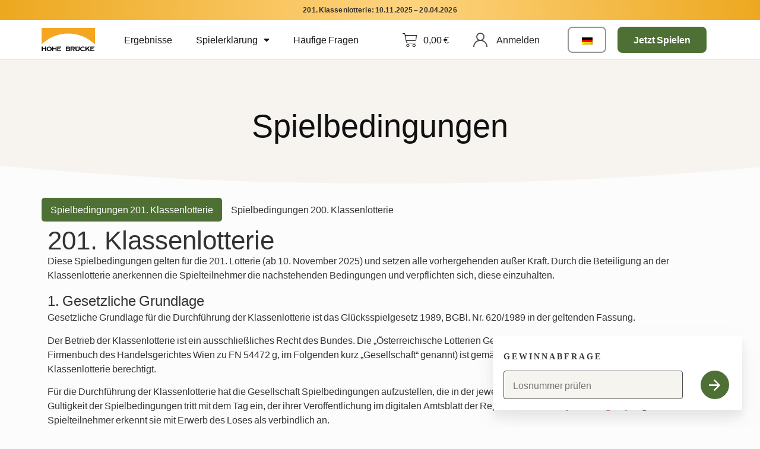

--- FILE ---
content_type: text/html; charset=UTF-8
request_url: https://hohebruecke.at/spielbedingungen/
body_size: 57664
content:
<!doctype html>
<html lang="de-DE-formal">
<head>
	<meta charset="UTF-8">
	<meta name="viewport" content="width=device-width, initial-scale=1">
	<link rel="profile" href="https://gmpg.org/xfn/11">
	<!-- Manifest added by SuperPWA - Progressive Web Apps Plugin For WordPress -->
<link rel="manifest" href="/superpwa-manifest.json">
<meta name="theme-color" content="#eda81f">
<!-- / SuperPWA.com -->
<title>Spielbedingungen der österreichischen Klassenlotterie - Hohe Brücke</title>

<!-- Google Tag Manager for WordPress by gtm4wp.com -->
<script data-cfasync="false" data-pagespeed-no-defer>
	var gtm4wp_datalayer_name = "dataLayer";
	var dataLayer = dataLayer || [];
	const gtm4wp_use_sku_instead = false;
	const gtm4wp_currency = 'EUR';
	const gtm4wp_product_per_impression = 15;
	const gtm4wp_clear_ecommerce = false;
</script>
<!-- End Google Tag Manager for WordPress by gtm4wp.com --><meta name="description" content="Ausschüttungsquoten, Auszahlungsregeln, Ziehungen, Gesetzliche Grundlagen für die Klassenlotterie, die Superklasse sowie die Goldklasse.">
<meta name="robots" content="index, follow, max-snippet:-1, max-image-preview:large, max-video-preview:-1">
<link rel="canonical" href="https://hohebruecke.at/spielbedingungen/">
<meta property="og:url" content="https://hohebruecke.at/spielbedingungen/">
<meta property="og:site_name" content="HoheBrücke">
<meta property="og:locale" content="de_DE">
<meta property="og:type" content="article">
<meta property="article:author" content="">
<meta property="article:publisher" content="">
<meta property="og:title" content="Spielbedingungen der österreichischen Klassenlotterie - Hohe Brücke">
<meta property="og:description" content="Ausschüttungsquoten, Auszahlungsregeln, Ziehungen, Gesetzliche Grundlagen für die Klassenlotterie, die Superklasse sowie die Goldklasse.">
<meta property="fb:pages" content="">
<meta property="fb:admins" content="">
<meta property="fb:app_id" content="">
<meta name="twitter:card" content="summary">
<meta name="twitter:site" content="">
<meta name="twitter:creator" content="">
<meta name="twitter:title" content="Spielbedingungen der österreichischen Klassenlotterie - Hohe Brücke">
<meta name="twitter:description" content="Ausschüttungsquoten, Auszahlungsregeln, Ziehungen, Gesetzliche Grundlagen für die Klassenlotterie, die Superklasse sowie die Goldklasse.">
<link rel="alternate" type="application/rss+xml" title="HoheBrücke &raquo; Feed" href="https://hohebruecke.at/feed/" />
<link rel="alternate" type="application/rss+xml" title="HoheBrücke &raquo; Kommentar-Feed" href="https://hohebruecke.at/comments/feed/" />
<script>
window._wpemojiSettings = {"baseUrl":"https:\/\/s.w.org\/images\/core\/emoji\/15.0.3\/72x72\/","ext":".png","svgUrl":"https:\/\/s.w.org\/images\/core\/emoji\/15.0.3\/svg\/","svgExt":".svg","source":{"concatemoji":"https:\/\/hohebruecke.at\/wp-includes\/js\/wp-emoji-release.min.js?ver=6.5.7"}};
/*! This file is auto-generated */
!function(i,n){var o,s,e;function c(e){try{var t={supportTests:e,timestamp:(new Date).valueOf()};sessionStorage.setItem(o,JSON.stringify(t))}catch(e){}}function p(e,t,n){e.clearRect(0,0,e.canvas.width,e.canvas.height),e.fillText(t,0,0);var t=new Uint32Array(e.getImageData(0,0,e.canvas.width,e.canvas.height).data),r=(e.clearRect(0,0,e.canvas.width,e.canvas.height),e.fillText(n,0,0),new Uint32Array(e.getImageData(0,0,e.canvas.width,e.canvas.height).data));return t.every(function(e,t){return e===r[t]})}function u(e,t,n){switch(t){case"flag":return n(e,"\ud83c\udff3\ufe0f\u200d\u26a7\ufe0f","\ud83c\udff3\ufe0f\u200b\u26a7\ufe0f")?!1:!n(e,"\ud83c\uddfa\ud83c\uddf3","\ud83c\uddfa\u200b\ud83c\uddf3")&&!n(e,"\ud83c\udff4\udb40\udc67\udb40\udc62\udb40\udc65\udb40\udc6e\udb40\udc67\udb40\udc7f","\ud83c\udff4\u200b\udb40\udc67\u200b\udb40\udc62\u200b\udb40\udc65\u200b\udb40\udc6e\u200b\udb40\udc67\u200b\udb40\udc7f");case"emoji":return!n(e,"\ud83d\udc26\u200d\u2b1b","\ud83d\udc26\u200b\u2b1b")}return!1}function f(e,t,n){var r="undefined"!=typeof WorkerGlobalScope&&self instanceof WorkerGlobalScope?new OffscreenCanvas(300,150):i.createElement("canvas"),a=r.getContext("2d",{willReadFrequently:!0}),o=(a.textBaseline="top",a.font="600 32px Arial",{});return e.forEach(function(e){o[e]=t(a,e,n)}),o}function t(e){var t=i.createElement("script");t.src=e,t.defer=!0,i.head.appendChild(t)}"undefined"!=typeof Promise&&(o="wpEmojiSettingsSupports",s=["flag","emoji"],n.supports={everything:!0,everythingExceptFlag:!0},e=new Promise(function(e){i.addEventListener("DOMContentLoaded",e,{once:!0})}),new Promise(function(t){var n=function(){try{var e=JSON.parse(sessionStorage.getItem(o));if("object"==typeof e&&"number"==typeof e.timestamp&&(new Date).valueOf()<e.timestamp+604800&&"object"==typeof e.supportTests)return e.supportTests}catch(e){}return null}();if(!n){if("undefined"!=typeof Worker&&"undefined"!=typeof OffscreenCanvas&&"undefined"!=typeof URL&&URL.createObjectURL&&"undefined"!=typeof Blob)try{var e="postMessage("+f.toString()+"("+[JSON.stringify(s),u.toString(),p.toString()].join(",")+"));",r=new Blob([e],{type:"text/javascript"}),a=new Worker(URL.createObjectURL(r),{name:"wpTestEmojiSupports"});return void(a.onmessage=function(e){c(n=e.data),a.terminate(),t(n)})}catch(e){}c(n=f(s,u,p))}t(n)}).then(function(e){for(var t in e)n.supports[t]=e[t],n.supports.everything=n.supports.everything&&n.supports[t],"flag"!==t&&(n.supports.everythingExceptFlag=n.supports.everythingExceptFlag&&n.supports[t]);n.supports.everythingExceptFlag=n.supports.everythingExceptFlag&&!n.supports.flag,n.DOMReady=!1,n.readyCallback=function(){n.DOMReady=!0}}).then(function(){return e}).then(function(){var e;n.supports.everything||(n.readyCallback(),(e=n.source||{}).concatemoji?t(e.concatemoji):e.wpemoji&&e.twemoji&&(t(e.twemoji),t(e.wpemoji)))}))}((window,document),window._wpemojiSettings);
</script>
<link rel='stylesheet' id='hello-elementor-theme-style-css' href='https://hohebruecke.at/wp-content/themes/hello-elementor/theme.min.css?ver=3.0.2' media='all' />
<link rel='stylesheet' id='jet-menu-hello-css' href='https://hohebruecke.at/wp-content/plugins/jet-menu/integration/themes/hello-elementor/assets/css/style.css?ver=2.4.4' media='all' />
<style id='wp-emoji-styles-inline-css'>

	img.wp-smiley, img.emoji {
		display: inline !important;
		border: none !important;
		box-shadow: none !important;
		height: 1em !important;
		width: 1em !important;
		margin: 0 0.07em !important;
		vertical-align: -0.1em !important;
		background: none !important;
		padding: 0 !important;
	}
</style>
<link rel='stylesheet' id='jet-engine-frontend-css' href='https://hohebruecke.at/wp-content/plugins/jet-engine/assets/css/frontend.css?ver=3.4.6' media='all' />
<style id='classic-theme-styles-inline-css'>
/*! This file is auto-generated */
.wp-block-button__link{color:#fff;background-color:#32373c;border-radius:9999px;box-shadow:none;text-decoration:none;padding:calc(.667em + 2px) calc(1.333em + 2px);font-size:1.125em}.wp-block-file__button{background:#32373c;color:#fff;text-decoration:none}
</style>
<style id='global-styles-inline-css'>
body{--wp--preset--color--black: #000000;--wp--preset--color--cyan-bluish-gray: #abb8c3;--wp--preset--color--white: #ffffff;--wp--preset--color--pale-pink: #f78da7;--wp--preset--color--vivid-red: #cf2e2e;--wp--preset--color--luminous-vivid-orange: #ff6900;--wp--preset--color--luminous-vivid-amber: #fcb900;--wp--preset--color--light-green-cyan: #7bdcb5;--wp--preset--color--vivid-green-cyan: #00d084;--wp--preset--color--pale-cyan-blue: #8ed1fc;--wp--preset--color--vivid-cyan-blue: #0693e3;--wp--preset--color--vivid-purple: #9b51e0;--wp--preset--gradient--vivid-cyan-blue-to-vivid-purple: linear-gradient(135deg,rgba(6,147,227,1) 0%,rgb(155,81,224) 100%);--wp--preset--gradient--light-green-cyan-to-vivid-green-cyan: linear-gradient(135deg,rgb(122,220,180) 0%,rgb(0,208,130) 100%);--wp--preset--gradient--luminous-vivid-amber-to-luminous-vivid-orange: linear-gradient(135deg,rgba(252,185,0,1) 0%,rgba(255,105,0,1) 100%);--wp--preset--gradient--luminous-vivid-orange-to-vivid-red: linear-gradient(135deg,rgba(255,105,0,1) 0%,rgb(207,46,46) 100%);--wp--preset--gradient--very-light-gray-to-cyan-bluish-gray: linear-gradient(135deg,rgb(238,238,238) 0%,rgb(169,184,195) 100%);--wp--preset--gradient--cool-to-warm-spectrum: linear-gradient(135deg,rgb(74,234,220) 0%,rgb(151,120,209) 20%,rgb(207,42,186) 40%,rgb(238,44,130) 60%,rgb(251,105,98) 80%,rgb(254,248,76) 100%);--wp--preset--gradient--blush-light-purple: linear-gradient(135deg,rgb(255,206,236) 0%,rgb(152,150,240) 100%);--wp--preset--gradient--blush-bordeaux: linear-gradient(135deg,rgb(254,205,165) 0%,rgb(254,45,45) 50%,rgb(107,0,62) 100%);--wp--preset--gradient--luminous-dusk: linear-gradient(135deg,rgb(255,203,112) 0%,rgb(199,81,192) 50%,rgb(65,88,208) 100%);--wp--preset--gradient--pale-ocean: linear-gradient(135deg,rgb(255,245,203) 0%,rgb(182,227,212) 50%,rgb(51,167,181) 100%);--wp--preset--gradient--electric-grass: linear-gradient(135deg,rgb(202,248,128) 0%,rgb(113,206,126) 100%);--wp--preset--gradient--midnight: linear-gradient(135deg,rgb(2,3,129) 0%,rgb(40,116,252) 100%);--wp--preset--font-size--small: 13px;--wp--preset--font-size--medium: 20px;--wp--preset--font-size--large: 36px;--wp--preset--font-size--x-large: 42px;--wp--preset--spacing--20: 0.44rem;--wp--preset--spacing--30: 0.67rem;--wp--preset--spacing--40: 1rem;--wp--preset--spacing--50: 1.5rem;--wp--preset--spacing--60: 2.25rem;--wp--preset--spacing--70: 3.38rem;--wp--preset--spacing--80: 5.06rem;--wp--preset--shadow--natural: 6px 6px 9px rgba(0, 0, 0, 0.2);--wp--preset--shadow--deep: 12px 12px 50px rgba(0, 0, 0, 0.4);--wp--preset--shadow--sharp: 6px 6px 0px rgba(0, 0, 0, 0.2);--wp--preset--shadow--outlined: 6px 6px 0px -3px rgba(255, 255, 255, 1), 6px 6px rgba(0, 0, 0, 1);--wp--preset--shadow--crisp: 6px 6px 0px rgba(0, 0, 0, 1);}:where(.is-layout-flex){gap: 0.5em;}:where(.is-layout-grid){gap: 0.5em;}body .is-layout-flex{display: flex;}body .is-layout-flex{flex-wrap: wrap;align-items: center;}body .is-layout-flex > *{margin: 0;}body .is-layout-grid{display: grid;}body .is-layout-grid > *{margin: 0;}:where(.wp-block-columns.is-layout-flex){gap: 2em;}:where(.wp-block-columns.is-layout-grid){gap: 2em;}:where(.wp-block-post-template.is-layout-flex){gap: 1.25em;}:where(.wp-block-post-template.is-layout-grid){gap: 1.25em;}.has-black-color{color: var(--wp--preset--color--black) !important;}.has-cyan-bluish-gray-color{color: var(--wp--preset--color--cyan-bluish-gray) !important;}.has-white-color{color: var(--wp--preset--color--white) !important;}.has-pale-pink-color{color: var(--wp--preset--color--pale-pink) !important;}.has-vivid-red-color{color: var(--wp--preset--color--vivid-red) !important;}.has-luminous-vivid-orange-color{color: var(--wp--preset--color--luminous-vivid-orange) !important;}.has-luminous-vivid-amber-color{color: var(--wp--preset--color--luminous-vivid-amber) !important;}.has-light-green-cyan-color{color: var(--wp--preset--color--light-green-cyan) !important;}.has-vivid-green-cyan-color{color: var(--wp--preset--color--vivid-green-cyan) !important;}.has-pale-cyan-blue-color{color: var(--wp--preset--color--pale-cyan-blue) !important;}.has-vivid-cyan-blue-color{color: var(--wp--preset--color--vivid-cyan-blue) !important;}.has-vivid-purple-color{color: var(--wp--preset--color--vivid-purple) !important;}.has-black-background-color{background-color: var(--wp--preset--color--black) !important;}.has-cyan-bluish-gray-background-color{background-color: var(--wp--preset--color--cyan-bluish-gray) !important;}.has-white-background-color{background-color: var(--wp--preset--color--white) !important;}.has-pale-pink-background-color{background-color: var(--wp--preset--color--pale-pink) !important;}.has-vivid-red-background-color{background-color: var(--wp--preset--color--vivid-red) !important;}.has-luminous-vivid-orange-background-color{background-color: var(--wp--preset--color--luminous-vivid-orange) !important;}.has-luminous-vivid-amber-background-color{background-color: var(--wp--preset--color--luminous-vivid-amber) !important;}.has-light-green-cyan-background-color{background-color: var(--wp--preset--color--light-green-cyan) !important;}.has-vivid-green-cyan-background-color{background-color: var(--wp--preset--color--vivid-green-cyan) !important;}.has-pale-cyan-blue-background-color{background-color: var(--wp--preset--color--pale-cyan-blue) !important;}.has-vivid-cyan-blue-background-color{background-color: var(--wp--preset--color--vivid-cyan-blue) !important;}.has-vivid-purple-background-color{background-color: var(--wp--preset--color--vivid-purple) !important;}.has-black-border-color{border-color: var(--wp--preset--color--black) !important;}.has-cyan-bluish-gray-border-color{border-color: var(--wp--preset--color--cyan-bluish-gray) !important;}.has-white-border-color{border-color: var(--wp--preset--color--white) !important;}.has-pale-pink-border-color{border-color: var(--wp--preset--color--pale-pink) !important;}.has-vivid-red-border-color{border-color: var(--wp--preset--color--vivid-red) !important;}.has-luminous-vivid-orange-border-color{border-color: var(--wp--preset--color--luminous-vivid-orange) !important;}.has-luminous-vivid-amber-border-color{border-color: var(--wp--preset--color--luminous-vivid-amber) !important;}.has-light-green-cyan-border-color{border-color: var(--wp--preset--color--light-green-cyan) !important;}.has-vivid-green-cyan-border-color{border-color: var(--wp--preset--color--vivid-green-cyan) !important;}.has-pale-cyan-blue-border-color{border-color: var(--wp--preset--color--pale-cyan-blue) !important;}.has-vivid-cyan-blue-border-color{border-color: var(--wp--preset--color--vivid-cyan-blue) !important;}.has-vivid-purple-border-color{border-color: var(--wp--preset--color--vivid-purple) !important;}.has-vivid-cyan-blue-to-vivid-purple-gradient-background{background: var(--wp--preset--gradient--vivid-cyan-blue-to-vivid-purple) !important;}.has-light-green-cyan-to-vivid-green-cyan-gradient-background{background: var(--wp--preset--gradient--light-green-cyan-to-vivid-green-cyan) !important;}.has-luminous-vivid-amber-to-luminous-vivid-orange-gradient-background{background: var(--wp--preset--gradient--luminous-vivid-amber-to-luminous-vivid-orange) !important;}.has-luminous-vivid-orange-to-vivid-red-gradient-background{background: var(--wp--preset--gradient--luminous-vivid-orange-to-vivid-red) !important;}.has-very-light-gray-to-cyan-bluish-gray-gradient-background{background: var(--wp--preset--gradient--very-light-gray-to-cyan-bluish-gray) !important;}.has-cool-to-warm-spectrum-gradient-background{background: var(--wp--preset--gradient--cool-to-warm-spectrum) !important;}.has-blush-light-purple-gradient-background{background: var(--wp--preset--gradient--blush-light-purple) !important;}.has-blush-bordeaux-gradient-background{background: var(--wp--preset--gradient--blush-bordeaux) !important;}.has-luminous-dusk-gradient-background{background: var(--wp--preset--gradient--luminous-dusk) !important;}.has-pale-ocean-gradient-background{background: var(--wp--preset--gradient--pale-ocean) !important;}.has-electric-grass-gradient-background{background: var(--wp--preset--gradient--electric-grass) !important;}.has-midnight-gradient-background{background: var(--wp--preset--gradient--midnight) !important;}.has-small-font-size{font-size: var(--wp--preset--font-size--small) !important;}.has-medium-font-size{font-size: var(--wp--preset--font-size--medium) !important;}.has-large-font-size{font-size: var(--wp--preset--font-size--large) !important;}.has-x-large-font-size{font-size: var(--wp--preset--font-size--x-large) !important;}
.wp-block-navigation a:where(:not(.wp-element-button)){color: inherit;}
:where(.wp-block-post-template.is-layout-flex){gap: 1.25em;}:where(.wp-block-post-template.is-layout-grid){gap: 1.25em;}
:where(.wp-block-columns.is-layout-flex){gap: 2em;}:where(.wp-block-columns.is-layout-grid){gap: 2em;}
.wp-block-pullquote{font-size: 1.5em;line-height: 1.6;}
</style>
<link rel='stylesheet' id='cn-ticket-calculator-css' href='https://hohebruecke.at/wp-content/plugins/cn-ticket-calculator/public/css/cn-ticket-calculator-public.css?ver=1.1.0' media='all' />
<link rel='stylesheet' id='cn-custom.css-css' href='https://hohebruecke.at/wp-content/plugins/cn-ticket-calculator/public/../cn_package/css/cn-custom.css?ver=1.1.0' media='all' />
<link rel='stylesheet' id='woocommerce-layout-css' href='https://hohebruecke.at/wp-content/plugins/woocommerce/assets/css/woocommerce-layout.css?ver=9.0.0' media='all' />
<link rel='stylesheet' id='woocommerce-smallscreen-css' href='https://hohebruecke.at/wp-content/plugins/woocommerce/assets/css/woocommerce-smallscreen.css?ver=9.0.0' media='only screen and (max-width: 768px)' />
<link rel='stylesheet' id='woocommerce-general-css' href='https://hohebruecke.at/wp-content/plugins/woocommerce/assets/css/woocommerce.css?ver=9.0.0' media='all' />
<style id='woocommerce-inline-inline-css'>
.woocommerce form .form-row .required { visibility: visible; }
</style>
<link rel='stylesheet' id='trp-language-switcher-style-css' href='https://hohebruecke.at/wp-content/plugins/translatepress-multilingual/assets/css/trp-language-switcher.css?ver=2.7.9' media='all' />
<link rel='stylesheet' id='hello-elementor-css' href='https://hohebruecke.at/wp-content/themes/hello-elementor/style.min.css?ver=3.0.2' media='all' />
<link rel='stylesheet' id='hello-elementor-header-footer-css' href='https://hohebruecke.at/wp-content/themes/hello-elementor/header-footer.min.css?ver=3.0.2' media='all' />
<link rel='stylesheet' id='elementor-frontend-css' href='https://hohebruecke.at/wp-content/uploads/elementor/css/custom-frontend-lite.min.css?ver=1741243892' media='all' />
<link rel='stylesheet' id='elementor-post-12868-css' href='https://hohebruecke.at/wp-content/uploads/elementor/css/post-12868.css?ver=1741243892' media='all' />
<link rel='stylesheet' id='font-awesome-all-css' href='https://hohebruecke.at/wp-content/plugins/jet-menu/assets/public/lib/font-awesome/css/all.min.css?ver=5.12.0' media='all' />
<link rel='stylesheet' id='font-awesome-v4-shims-css' href='https://hohebruecke.at/wp-content/plugins/jet-menu/assets/public/lib/font-awesome/css/v4-shims.min.css?ver=5.12.0' media='all' />
<link rel='stylesheet' id='jet-menu-public-styles-css' href='https://hohebruecke.at/wp-content/plugins/jet-menu/assets/public/css/public.css?ver=2.4.4' media='all' />
<link rel='stylesheet' id='jet-blocks-css' href='https://hohebruecke.at/wp-content/uploads/elementor/css/custom-jet-blocks.css?ver=1.3.12' media='all' />
<link rel='stylesheet' id='elementor-icons-css' href='https://hohebruecke.at/wp-content/plugins/elementor/assets/lib/eicons/css/elementor-icons.min.css?ver=5.29.0' media='all' />
<link rel='stylesheet' id='swiper-css' href='https://hohebruecke.at/wp-content/plugins/elementor/assets/lib/swiper/v8/css/swiper.min.css?ver=8.4.5' media='all' />
<link rel='stylesheet' id='elementor-pro-css' href='https://hohebruecke.at/wp-content/uploads/elementor/css/custom-pro-frontend-lite.min.css?ver=1741243892' media='all' />
<style id='elementor-pro-inline-css'>

				.elementor-widget-woocommerce-checkout-page .woocommerce table.woocommerce-checkout-review-order-table {
				    margin: var(--sections-margin, 24px 0 24px 0);
				    padding: var(--sections-padding, 16px 16px);
				}
				.elementor-widget-woocommerce-checkout-page .woocommerce table.woocommerce-checkout-review-order-table .cart_item td.product-name {
				    padding-right: 20px;
				}
				.elementor-widget-woocommerce-checkout-page .woocommerce .woocommerce-checkout #payment {
					border: none;
					padding: 0;
				}
				.elementor-widget-woocommerce-checkout-page .woocommerce .e-checkout__order_review-2 {
					background: var(--sections-background-color, #ffffff);
				    border-radius: var(--sections-border-radius, 3px);
				    padding: var(--sections-padding, 16px 30px);
				    margin: var(--sections-margin, 0 0 24px 0);
				    border-style: var(--sections-border-type, solid);
				    border-color: var(--sections-border-color, #D5D8DC);
				    border-width: 1px;
				    display: block;
				}
				.elementor-widget-woocommerce-checkout-page .woocommerce-checkout .place-order {
					display: -webkit-box;
					display: -ms-flexbox;
					display: flex;
					-webkit-box-orient: vertical;
					-webkit-box-direction: normal;
					-ms-flex-direction: column;
					flex-direction: column;
					-ms-flex-wrap: wrap;
					flex-wrap: wrap;
					padding: 0;
					margin-bottom: 0;
					margin-top: 1em;
					-webkit-box-align: var(--place-order-title-alignment, stretch);
					-ms-flex-align: var(--place-order-title-alignment, stretch);
					align-items: var(--place-order-title-alignment, stretch); 
				}
				.elementor-widget-woocommerce-checkout-page .woocommerce-checkout #place_order {
					background-color: #5bc0de;
					width: var(--purchase-button-width, auto);
					float: none;
					color: var(--purchase-button-normal-text-color, #ffffff);
					min-height: auto;
					padding: var(--purchase-button-padding, 1em 1em);
					border-radius: var(--purchase-button-border-radius, 3px); 
		        }
		        .elementor-widget-woocommerce-checkout-page .woocommerce-checkout #place_order:hover {
					background-color: #5bc0de;
					color: var(--purchase-button-hover-text-color, #ffffff);
					border-color: var(--purchase-button-hover-border-color, #5bc0de);
					-webkit-transition-duration: var(--purchase-button-hover-transition-duration, 0.3s);
					-o-transition-duration: var(--purchase-button-hover-transition-duration, 0.3s);
					transition-duration: var(--purchase-button-hover-transition-duration, 0.3s); 
                }
			
</style>
<link rel='stylesheet' id='uael-frontend-css' href='https://hohebruecke.at/wp-content/plugins/ultimate-elementor/assets/min-css/uael-frontend.min.css?ver=1.36.34' media='all' />
<link rel='stylesheet' id='elementor-global-css' href='https://hohebruecke.at/wp-content/uploads/elementor/css/global.css?ver=1741243895' media='all' />
<link rel='stylesheet' id='elementor-post-17-css' href='https://hohebruecke.at/wp-content/uploads/elementor/css/post-17.css?ver=1757656516' media='all' />
<link rel='stylesheet' id='elementor-post-12584-css' href='https://hohebruecke.at/wp-content/uploads/elementor/css/post-12584.css?ver=1741243895' media='all' />
<link rel='stylesheet' id='elementor-post-12638-css' href='https://hohebruecke.at/wp-content/uploads/elementor/css/post-12638.css?ver=1741934136' media='all' />
<link rel='stylesheet' id='elementor-post-15086-css' href='https://hohebruecke.at/wp-content/uploads/elementor/css/post-15086.css?ver=1741850947' media='all' />
<link rel='stylesheet' id='borlabs-cookie-custom-css' href='https://hohebruecke.at/wp-content/cache/borlabs-cookie/1/borlabs-cookie-1-de.css?ver=3.3.7-56' media='all' />
<link rel='stylesheet' id='woocommerce-gzd-layout-css' href='https://hohebruecke.at/wp-content/plugins/woocommerce-germanized/build/static/layout-styles.css?ver=3.16.9' media='all' />
<style id='woocommerce-gzd-layout-inline-css'>
.woocommerce-checkout .shop_table { background-color: #eeeeee; } .product p.deposit-packaging-type { font-size: 1.25em !important; } p.woocommerce-shipping-destination { display: none; }
                .wc-gzd-nutri-score-value-a {
                    background: url(https://hohebruecke.at/wp-content/plugins/woocommerce-germanized/assets/images/nutri-score-a.svg) no-repeat;
                }
                .wc-gzd-nutri-score-value-b {
                    background: url(https://hohebruecke.at/wp-content/plugins/woocommerce-germanized/assets/images/nutri-score-b.svg) no-repeat;
                }
                .wc-gzd-nutri-score-value-c {
                    background: url(https://hohebruecke.at/wp-content/plugins/woocommerce-germanized/assets/images/nutri-score-c.svg) no-repeat;
                }
                .wc-gzd-nutri-score-value-d {
                    background: url(https://hohebruecke.at/wp-content/plugins/woocommerce-germanized/assets/images/nutri-score-d.svg) no-repeat;
                }
                .wc-gzd-nutri-score-value-e {
                    background: url(https://hohebruecke.at/wp-content/plugins/woocommerce-germanized/assets/images/nutri-score-e.svg) no-repeat;
                }
            
</style>
<link rel='stylesheet' id='hello-elementor-child-style-css' href='https://hohebruecke.at/wp-content/themes/hello-hohebruecke/style.css?ver=1.0.0' media='all' />
<link rel='stylesheet' id='google-fonts-1-css' href='https://hohebruecke.at/wp-content/uploads/fonts/f7817451b94328df3c300dacc17f8d87/font.css?v=1682485198' media='all' />
<link rel='stylesheet' id='elementor-icons-shared-0-css' href='https://hohebruecke.at/wp-content/plugins/elementor/assets/lib/font-awesome/css/fontawesome.min.css?ver=5.15.3' media='all' />
<link rel='stylesheet' id='elementor-icons-fa-solid-css' href='https://hohebruecke.at/wp-content/plugins/elementor/assets/lib/font-awesome/css/solid.min.css?ver=5.15.3' media='all' />
<link rel="preconnect" href="https://fonts.gstatic.com/" crossorigin><script src="https://hohebruecke.at/wp-includes/js/jquery/jquery.min.js?ver=3.7.1" id="jquery-core-js"></script>
<script src="https://hohebruecke.at/wp-includes/js/jquery/jquery-migrate.min.js?ver=3.4.1" id="jquery-migrate-js"></script>
<script src="https://hohebruecke.at/wp-content/plugins/cn-ticket-calculator/public/js/cn-ticket-calculator-public.js?ver=1.1.0" id="cn-ticket-calculator-js"></script>
<script src="https://hohebruecke.at/wp-content/plugins/cn-ticket-calculator/public/../cn_package/js/cn-custom.js?ver=1.1.0" id="cn-custom.js-js"></script>
<script src="https://hohebruecke.at/wp-content/plugins/woocommerce/assets/js/jquery-blockui/jquery.blockUI.min.js?ver=2.7.0-wc.9.0.0" id="jquery-blockui-js" defer data-wp-strategy="defer"></script>
<script id="wc-add-to-cart-js-extra">
var wc_add_to_cart_params = {"ajax_url":"\/wp-admin\/admin-ajax.php","wc_ajax_url":"\/?wc-ajax=%%endpoint%%","i18n_view_cart":"Warenkorb anzeigen","cart_url":"https:\/\/hohebruecke.at\/warenkorb\/","is_cart":"","cart_redirect_after_add":"no"};
</script>
<script src="https://hohebruecke.at/wp-content/plugins/woocommerce/assets/js/frontend/add-to-cart.min.js?ver=9.0.0" id="wc-add-to-cart-js" defer data-wp-strategy="defer"></script>
<script src="https://hohebruecke.at/wp-content/plugins/woocommerce/assets/js/js-cookie/js.cookie.min.js?ver=2.1.4-wc.9.0.0" id="js-cookie-js" defer data-wp-strategy="defer"></script>
<script id="woocommerce-js-extra">
var woocommerce_params = {"ajax_url":"\/wp-admin\/admin-ajax.php","wc_ajax_url":"\/?wc-ajax=%%endpoint%%"};
</script>
<script src="https://hohebruecke.at/wp-content/plugins/woocommerce/assets/js/frontend/woocommerce.min.js?ver=9.0.0" id="woocommerce-js" defer data-wp-strategy="defer"></script>
<script src="https://hohebruecke.at/wp-content/plugins/translatepress-multilingual/assets/js/trp-frontend-compatibility.js?ver=2.7.9" id="trp-frontend-compatibility-js"></script>
<script data-no-optimize="1" data-no-minify="1" data-cfasync="false" src="https://hohebruecke.at/wp-content/cache/borlabs-cookie/1/borlabs-cookie-config-de.json.js?ver=3.3.7-85" id="borlabs-cookie-config-js"></script>
<link rel="https://api.w.org/" href="https://hohebruecke.at/wp-json/" /><link rel="alternate" type="application/json" href="https://hohebruecke.at/wp-json/wp/v2/pages/17" /><link rel="EditURI" type="application/rsd+xml" title="RSD" href="https://hohebruecke.at/xmlrpc.php?rsd" />
<meta name="generator" content="WordPress 6.5.7" />
<meta name="generator" content="WooCommerce 9.0.0" />
<link rel='shortlink' href='https://hohebruecke.at/?p=17' />
<link rel="alternate" type="application/json+oembed" href="https://hohebruecke.at/wp-json/oembed/1.0/embed?url=https%3A%2F%2Fhohebruecke.at%2Fspielbedingungen%2F" />
<link rel="alternate" type="text/xml+oembed" href="https://hohebruecke.at/wp-json/oembed/1.0/embed?url=https%3A%2F%2Fhohebruecke.at%2Fspielbedingungen%2F&#038;format=xml" />
<link rel="alternate" hreflang="de-DE" href="https://hohebruecke.at/spielbedingungen/"/>
<link rel="alternate" hreflang="en-GB" href="https://hohebruecke.at/en/conditions-of-play/"/>
<link rel="alternate" hreflang="de" href="https://hohebruecke.at/spielbedingungen/"/>
<link rel="alternate" hreflang="en" href="https://hohebruecke.at/en/conditions-of-play/"/>

<!-- Google Tag Manager for WordPress by gtm4wp.com -->
<!-- GTM Container placement set to off -->
<script data-cfasync="false" data-pagespeed-no-defer type="text/javascript">
	var dataLayer_content = {"cartContent":{"totals":{"applied_coupons":[],"discount_total":0,"subtotal":0,"total":0},"items":[]}};
	dataLayer.push( dataLayer_content );
</script>
<script>
	console.warn && console.warn("[GTM4WP] Google Tag Manager container code placement set to OFF !!!");
	console.warn && console.warn("[GTM4WP] Data layer codes are active but GTM container must be loaded using custom coding !!!");
</script>
<!-- End Google Tag Manager for WordPress by gtm4wp.com --><style type="text/css">dd ul.bulleted {  float:none;clear:both; }</style>	<noscript><style>.woocommerce-product-gallery{ opacity: 1 !important; }</style></noscript>
	<script data-borlabs-cookie-script-blocker-id='klaviyo' type="text/template" data-borlabs-cookie-script-blocker-src="https://static.klaviyo.com/onsite/js/klaviyo.js?company_id=JwBaaf"></script>
<script data-no-optimize="1" data-no-minify="1" data-cfasync="false" data-borlabs-cookie-script-blocker-ignore>
	window.dataLayer = window.dataLayer || [];
	if (typeof gtag !== 'function') { function gtag(){dataLayer.push(arguments);} }
	if ('1' === '1') {
		gtag('consent', 'default', {
			'ad_storage': 'denied',
			'ad_user_data': 'denied',
			'ad_personalization': 'denied',
			'analytics_storage': 'denied',
			'functionality_storage': 'denied',
			'personalization_storage': 'denied',
			'security_storage': 'denied',
			'wait_for_update': 500,
		});
		gtag('set', 'ads_data_redaction', true);
	}
	
	if('0' === '1') {
		var url = new URL(window.location.href);
				
		if ((url.searchParams.has('gtm_debug') && url.searchParams.get('gtm_debug') !== '') || document.cookie.indexOf('__TAG_ASSISTANT=') !== -1 || document.documentElement.hasAttribute('data-tag-assistant-present')) {
			(function(w,d,s,l,i){w[l]=w[l]||[];w[l].push({"gtm.start":
new Date().getTime(),event:"gtm.js"});var f=d.getElementsByTagName(s)[0],
j=d.createElement(s),dl=l!="dataLayer"?"&l="+l:"";j.async=true;j.src=
"https://www.googletagmanager.com/gtm.js?id="+i+dl;f.parentNode.insertBefore(j,f);
})(window,document,"script","dataLayer","GTM-NCTWJ7J");
		} else {
			(function(w,d,s,l,i){w[l]=w[l]||[];w[l].push({"gtm.start":
new Date().getTime(),event:"gtm.js"});var f=d.getElementsByTagName(s)[0],
j=d.createElement(s),dl=l!="dataLayer"?"&l="+l:"";j.async=true;j.src=
"https://hohebruecke.at/wp-content/uploads/borlabs-cookie/"+i+'.js';f.parentNode.insertBefore(j,f);
})(window,document,"script","dataLayer","GTM-NCTWJ7J");
		}
  	}
  	
	(function () {
		var serviceGroupActive = function (serviceGroup) {
			if (typeof(BorlabsCookie.ServiceGroups.serviceGroups[serviceGroup]) === 'undefined') {
				return false;
			}

			if (typeof(BorlabsCookie.Cookie.getPluginCookie().consents[serviceGroup]) === 'undefined') {
				return false;
			}
			var consents = BorlabsCookie.Cookie.getPluginCookie().consents[serviceGroup];
			for (var service of BorlabsCookie.ServiceGroups.serviceGroups[serviceGroup].serviceIds) {
				if (!consents.includes(service)) {
					return false;
				}
			}
			return true;
		};
		var borlabsCookieConsentChangeHandler = function () {
			window.dataLayer = window.dataLayer || [];
			if (typeof gtag !== 'function') { function gtag(){dataLayer.push(arguments);} }
			
			if ('1' === '1') {
				gtag('consent', 'update', {
					'ad_storage': serviceGroupActive('marketing') === true ? 'granted' : 'denied',
					'ad_user_data': serviceGroupActive('marketing') === true ? 'granted' : 'denied',
					'ad_personalization': serviceGroupActive('marketing') === true ? 'granted' : 'denied',
					'analytics_storage': serviceGroupActive('statistics') === true ? 'granted' : 'denied',
					'functionality_storage': serviceGroupActive('statistics') === true ? 'granted' : 'denied',
					'personalization_storage': serviceGroupActive('marketing') === true ? 'granted' : 'denied',
					'security_storage': serviceGroupActive('statistics') === true ? 'granted' : 'denied',
				});
			}
			
			var consents = BorlabsCookie.Cookie.getPluginCookie().consents;
			for (var serviceGroup in consents) {
				for (var service of consents[serviceGroup]) {
					if (!window.BorlabsCookieGtmPackageSentEvents.includes(service) && service !== 'borlabs-cookie') {
						window.dataLayer.push({
							event: 'borlabs-cookie-opt-in-'+service,
						});
						window.BorlabsCookieGtmPackageSentEvents.push(service);
					}
				}
			}
		};
		window.BorlabsCookieGtmPackageSentEvents = [];
		document.addEventListener('borlabs-cookie-consent-saved', borlabsCookieConsentChangeHandler);
		document.addEventListener('borlabs-cookie-handle-unblock', borlabsCookieConsentChangeHandler);
	})();
</script><link rel="icon" href="https://hohebruecke.at/wp-content/uploads/2020/09/favicon.ico" sizes="32x32" />
<link rel="icon" href="https://hohebruecke.at/wp-content/uploads/2020/09/favicon.ico" sizes="192x192" />
<link rel="apple-touch-icon" href="https://hohebruecke.at/wp-content/uploads/2020/09/favicon.ico" />
<meta name="msapplication-TileImage" content="https://hohebruecke.at/wp-content/uploads/2020/09/favicon.ico" />
</head>
<body class="page-template-default page page-id-17 theme-hello-elementor woocommerce-no-js translatepress-de_DE_formal jet-mobile-menu-active elementor-default elementor-kit-12868 elementor-page elementor-page-17">


<a class="skip-link screen-reader-text" href="#content">Zum Inhalt springen</a>

		<div data-elementor-type="header" data-elementor-id="12584" class="elementor elementor-12584 elementor-location-header" data-elementor-post-type="elementor_library">
			<div class="elementor-element elementor-element-32b4cda5 e-flex e-con-boxed e-con e-parent" data-id="32b4cda5" data-element_type="container" data-settings="{&quot;background_background&quot;:&quot;classic&quot;}">
					<div class="e-con-inner">
		<div class="elementor-element elementor-element-70c1c969 e-con-full e-flex e-con e-child" data-id="70c1c969" data-element_type="container">
				<div class="elementor-element elementor-element-3978abb4 elementor-widget elementor-widget-heading" data-id="3978abb4" data-element_type="widget" data-widget_type="heading.default">
				<div class="elementor-widget-container">
			<style>/*! elementor - v3.21.0 - 26-05-2024 */
.elementor-heading-title{padding:0;margin:0;line-height:1}.elementor-widget-heading .elementor-heading-title[class*=elementor-size-]>a{color:inherit;font-size:inherit;line-height:inherit}.elementor-widget-heading .elementor-heading-title.elementor-size-small{font-size:15px}.elementor-widget-heading .elementor-heading-title.elementor-size-medium{font-size:19px}.elementor-widget-heading .elementor-heading-title.elementor-size-large{font-size:29px}.elementor-widget-heading .elementor-heading-title.elementor-size-xl{font-size:39px}.elementor-widget-heading .elementor-heading-title.elementor-size-xxl{font-size:59px}</style><h4 class="elementor-heading-title elementor-size-default">201. Klassenlotterie: 10.11.2025 – 20.04.2026</h4>		</div>
				</div>
				</div>
					</div>
				</div>
		<div class="elementor-element elementor-element-58ab2ee7 elementor-hidden-mobile elementor-hidden-tablet e-flex e-con-boxed e-con e-parent" data-id="58ab2ee7" data-element_type="container" data-settings="{&quot;background_background&quot;:&quot;classic&quot;,&quot;sticky&quot;:&quot;top&quot;,&quot;sticky_on&quot;:[&quot;desktop&quot;,&quot;tablet&quot;,&quot;mobile&quot;],&quot;sticky_offset&quot;:0,&quot;sticky_effects_offset&quot;:0}">
					<div class="e-con-inner">
		<div class="elementor-element elementor-element-7d1b1b5 e-con-full e-flex e-con e-child" data-id="7d1b1b5" data-element_type="container">
				<div class="elementor-element elementor-element-68a5b65a elementor-widget elementor-widget-image" data-id="68a5b65a" data-element_type="widget" data-widget_type="image.default">
				<div class="elementor-widget-container">
			<style>/*! elementor - v3.21.0 - 26-05-2024 */
.elementor-widget-image{text-align:center}.elementor-widget-image a{display:inline-block}.elementor-widget-image a img[src$=".svg"]{width:48px}.elementor-widget-image img{vertical-align:middle;display:inline-block}</style>											<a href="/">
							<img width="96" height="42" src="https://hohebruecke.at/wp-content/uploads/2023/02/logo_hohebruecke_color-1.svg" class="attachment-large size-large wp-image-2632" alt="" />								</a>
													</div>
				</div>
				</div>
				<div class="elementor-element elementor-element-54397b45 elementor-nav-menu__align-center elementor-nav-menu--stretch elementor-widget-tablet__width-auto elementor-nav-menu--dropdown-tablet elementor-nav-menu__text-align-aside elementor-nav-menu--toggle elementor-nav-menu--burger elementor-widget elementor-widget-nav-menu" data-id="54397b45" data-element_type="widget" data-settings="{&quot;full_width&quot;:&quot;stretch&quot;,&quot;layout&quot;:&quot;horizontal&quot;,&quot;submenu_icon&quot;:{&quot;value&quot;:&quot;&lt;i class=\&quot;fas fa-caret-down\&quot;&gt;&lt;\/i&gt;&quot;,&quot;library&quot;:&quot;fa-solid&quot;},&quot;toggle&quot;:&quot;burger&quot;}" data-widget_type="nav-menu.default">
				<div class="elementor-widget-container">
			<link rel="stylesheet" href="https://hohebruecke.at/wp-content/uploads/elementor/css/custom-pro-widget-nav-menu.min.css?ver=1741243896">			<nav class="elementor-nav-menu--main elementor-nav-menu__container elementor-nav-menu--layout-horizontal e--pointer-underline e--animation-fade">
				<ul id="menu-1-54397b45" class="elementor-nav-menu"><li class="menu-item menu-item-type-custom menu-item-object-custom menu-item-13255"><a href="/ergebnisse/" class="elementor-item">Ergebnisse</a></li>
<li class="menu-item menu-item-type-post_type menu-item-object-page current-menu-ancestor current-menu-parent current_page_parent current_page_ancestor menu-item-has-children menu-item-13258"><a href="https://hohebruecke.at/spielerklaerung/" class="elementor-item">Spielerklärung</a>
<ul class="sub-menu elementor-nav-menu--dropdown">
	<li class="menu-item menu-item-type-post_type menu-item-object-page menu-item-13259"><a href="https://hohebruecke.at/spielerklaerung/klassenlotterie/" class="elementor-sub-item">Klassenlotterie</a></li>
	<li class="menu-item menu-item-type-custom menu-item-object-custom menu-item-has-children menu-item-13263"><a href="#" class="elementor-sub-item elementor-item-anchor">Zusatzspiele</a>
	<ul class="sub-menu elementor-nav-menu--dropdown">
		<li class="menu-item menu-item-type-post_type menu-item-object-page menu-item-13262"><a href="https://hohebruecke.at/spielerklaerung/zusatzspiele-superklasse/" class="elementor-sub-item">Superklasse</a></li>
		<li class="menu-item menu-item-type-post_type menu-item-object-page menu-item-13260"><a href="https://hohebruecke.at/spielerklaerung/zusatzspiele-goldklasse/" class="elementor-sub-item">Goldklasse</a></li>
		<li class="menu-item menu-item-type-post_type menu-item-object-page menu-item-13261"><a href="https://hohebruecke.at/spielerklaerung/zusatzspiele-luxusklasse/" class="elementor-sub-item">Luxusklasse</a></li>
	</ul>
</li>
	<li class="menu-item menu-item-type-post_type menu-item-object-page menu-item-13256"><a href="https://hohebruecke.at/gewinnplan/" class="elementor-sub-item">Gewinnplan</a></li>
	<li class="menu-item menu-item-type-post_type menu-item-object-page current-menu-item page_item page-item-17 current_page_item menu-item-13257"><a href="https://hohebruecke.at/spielbedingungen/" aria-current="page" class="elementor-sub-item elementor-item-active">Spielbedingungen</a></li>
</ul>
</li>
<li class="menu-item menu-item-type-post_type menu-item-object-page menu-item-13264"><a href="https://hohebruecke.at/haeufige-fragen/" class="elementor-item">Häufige Fragen</a></li>
</ul>			</nav>
					<div class="elementor-menu-toggle" role="button" tabindex="0" aria-label="Menu Toggle" aria-expanded="false">
			<i aria-hidden="true" role="presentation" class="elementor-menu-toggle__icon--open eicon-menu-bar"></i><i aria-hidden="true" role="presentation" class="elementor-menu-toggle__icon--close eicon-close"></i>			<span class="elementor-screen-only">Menü</span>
		</div>
					<nav class="elementor-nav-menu--dropdown elementor-nav-menu__container" aria-hidden="true">
				<ul id="menu-2-54397b45" class="elementor-nav-menu"><li class="menu-item menu-item-type-custom menu-item-object-custom menu-item-13255"><a href="/ergebnisse/" class="elementor-item" tabindex="-1">Ergebnisse</a></li>
<li class="menu-item menu-item-type-post_type menu-item-object-page current-menu-ancestor current-menu-parent current_page_parent current_page_ancestor menu-item-has-children menu-item-13258"><a href="https://hohebruecke.at/spielerklaerung/" class="elementor-item" tabindex="-1">Spielerklärung</a>
<ul class="sub-menu elementor-nav-menu--dropdown">
	<li class="menu-item menu-item-type-post_type menu-item-object-page menu-item-13259"><a href="https://hohebruecke.at/spielerklaerung/klassenlotterie/" class="elementor-sub-item" tabindex="-1">Klassenlotterie</a></li>
	<li class="menu-item menu-item-type-custom menu-item-object-custom menu-item-has-children menu-item-13263"><a href="#" class="elementor-sub-item elementor-item-anchor" tabindex="-1">Zusatzspiele</a>
	<ul class="sub-menu elementor-nav-menu--dropdown">
		<li class="menu-item menu-item-type-post_type menu-item-object-page menu-item-13262"><a href="https://hohebruecke.at/spielerklaerung/zusatzspiele-superklasse/" class="elementor-sub-item" tabindex="-1">Superklasse</a></li>
		<li class="menu-item menu-item-type-post_type menu-item-object-page menu-item-13260"><a href="https://hohebruecke.at/spielerklaerung/zusatzspiele-goldklasse/" class="elementor-sub-item" tabindex="-1">Goldklasse</a></li>
		<li class="menu-item menu-item-type-post_type menu-item-object-page menu-item-13261"><a href="https://hohebruecke.at/spielerklaerung/zusatzspiele-luxusklasse/" class="elementor-sub-item" tabindex="-1">Luxusklasse</a></li>
	</ul>
</li>
	<li class="menu-item menu-item-type-post_type menu-item-object-page menu-item-13256"><a href="https://hohebruecke.at/gewinnplan/" class="elementor-sub-item" tabindex="-1">Gewinnplan</a></li>
	<li class="menu-item menu-item-type-post_type menu-item-object-page current-menu-item page_item page-item-17 current_page_item menu-item-13257"><a href="https://hohebruecke.at/spielbedingungen/" aria-current="page" class="elementor-sub-item elementor-item-active" tabindex="-1">Spielbedingungen</a></li>
</ul>
</li>
<li class="menu-item menu-item-type-post_type menu-item-object-page menu-item-13264"><a href="https://hohebruecke.at/haeufige-fragen/" class="elementor-item" tabindex="-1">Häufige Fragen</a></li>
</ul>			</nav>
				</div>
				</div>
		<div class="elementor-element elementor-element-677747bb e-con-full e-flex e-con e-child" data-id="677747bb" data-element_type="container">
				<div class="elementor-element elementor-element-3af0bb00 toggle-icon--cart-light elementor-menu-cart--empty-indicator-hide elementor-menu-cart--cart-type-mini-cart remove-item-position--top elementor-menu-cart--items-indicator-bubble elementor-menu-cart--show-subtotal-yes elementor-menu-cart--show-remove-button-yes elementor-widget elementor-widget-woocommerce-menu-cart" data-id="3af0bb00" data-element_type="widget" data-settings="{&quot;cart_type&quot;:&quot;mini-cart&quot;,&quot;automatically_open_cart&quot;:&quot;yes&quot;,&quot;open_cart&quot;:&quot;click&quot;}" data-widget_type="woocommerce-menu-cart.default">
				<div class="elementor-widget-container">
			<link rel="stylesheet" href="https://hohebruecke.at/wp-content/plugins/elementor-pro/assets/css/widget-woocommerce.min.css">		<div class="elementor-menu-cart__wrapper">
							<div class="elementor-menu-cart__toggle_wrapper">
					<div class="elementor-menu-cart__container elementor-lightbox" aria-hidden="true">
						<div class="elementor-menu-cart__main" aria-hidden="true">
									<div class="elementor-menu-cart__close-button">
					</div>
									<div class="widget_shopping_cart_content">
															</div>
						</div>
					</div>
							<div class="elementor-menu-cart__toggle elementor-button-wrapper">
			<a id="elementor-menu-cart__toggle_button" href="#" class="elementor-menu-cart__toggle_button elementor-button elementor-size-sm" aria-expanded="false">
				<span class="elementor-button-text"><span class="woocommerce-Price-amount amount"><bdi>0,00&nbsp;<span class="woocommerce-Price-currencySymbol">&euro;</span></bdi></span></span>
				<span class="elementor-button-icon">
					<span class="elementor-button-icon-qty" data-counter="0">0</span>
					<i class="eicon-cart-light"></i>					<span class="elementor-screen-only">Warenkorb</span>
				</span>
			</a>
		</div>
						</div>
					</div> <!-- close elementor-menu-cart__wrapper -->
				</div>
				</div>
				</div>
		<div class="elementor-element elementor-element-28818763 e-con-full e-flex e-con e-child" data-id="28818763" data-element_type="container">
				<div class="elementor-element elementor-element-4d31154c elementor-position-left jedv-enabled--yes elementor-view-default elementor-mobile-position-top elementor-vertical-align-top elementor-widget elementor-widget-icon-box" data-id="4d31154c" data-element_type="widget" data-widget_type="icon-box.default">
				<div class="elementor-widget-container">
			<link rel="stylesheet" href="https://hohebruecke.at/wp-content/uploads/elementor/css/custom-widget-icon-box.min.css?ver=1741243879">		<div class="elementor-icon-box-wrapper">

						<div class="elementor-icon-box-icon">
				<a href="#elementor-action%3Aaction%3Dpopup%3Aopen%26settings%3DeyJpZCI6IjEzMzQ5IiwidG9nZ2xlIjpmYWxzZX0%3D" class="elementor-icon elementor-animation-" tabindex="-1">
				<svg xmlns="http://www.w3.org/2000/svg" fill="none" height="24" viewBox="0 0 24 24" width="24"><path d="m20.4853 15.5147c-1.307-1.307-2.8627-2.2745-4.56-2.8602 1.8179-1.2521 3.0122-3.34756 3.0122-5.717 0-3.82533-3.1122-6.9375-6.9375-6.9375-3.82533 0-6.9375 3.11217-6.9375 6.9375 0 2.36944 1.19433 4.4649 3.01228 5.717-1.69734.5857-3.25303 1.5532-4.56005 2.8602-2.2665 2.2665-3.51473 5.28-3.51473 8.4853h1.875c0-5.583 4.54205-10.125 10.125-10.125 5.583 0 10.125 4.542 10.125 10.125h1.875c0-3.2053-1.2482-6.2188-3.5147-8.4853zm-8.4853-3.5147c-2.79145 0-5.0625-2.271-5.0625-5.0625s2.27105-5.0625 5.0625-5.0625c2.7915 0 5.0625 2.271 5.0625 5.0625s-2.271 5.0625-5.0625 5.0625z" fill="#4f4f4f"></path></svg>				</a>
			</div>
			
						<div class="elementor-icon-box-content">

									<div class="elementor-icon-box-title">
						<a href="#elementor-action%3Aaction%3Dpopup%3Aopen%26settings%3DeyJpZCI6IjEzMzQ5IiwidG9nZ2xlIjpmYWxzZX0%3D" >
							Anmelden						</a>
					</div>
				
				
			</div>
			
		</div>
				</div>
				</div>
				</div>
		<div class="elementor-element elementor-element-6b28fe4 e-con-full e-flex e-con e-child" data-id="6b28fe4" data-element_type="container">
				<div class="elementor-element elementor-element-c175314 elementor-widget elementor-widget-shortcode" data-id="c175314" data-element_type="widget" data-widget_type="shortcode.default">
				<div class="elementor-widget-container">
					<div class="elementor-shortcode"><div class="trp_language_switcher_shortcode">
<div class="trp-language-switcher trp-language-switcher-container" data-no-translation >
    <div class="trp-ls-shortcode-current-language">
        <a href="#" class="trp-ls-shortcode-disabled-language trp-ls-disabled-language" title="German" onclick="event.preventDefault()">
			<img class="trp-flag-image" src="https://hohebruecke.at/wp-content/plugins/translatepress-multilingual/assets/images/flags/de_DE_formal.png" width="18" height="12" alt="de_DE_formal" title="German"> 		</a>
    </div>
    <div class="trp-ls-shortcode-language">
                <a href="#" class="trp-ls-shortcode-disabled-language trp-ls-disabled-language"  title="German" onclick="event.preventDefault()">
			<img class="trp-flag-image" src="https://hohebruecke.at/wp-content/plugins/translatepress-multilingual/assets/images/flags/de_DE_formal.png" width="18" height="12" alt="de_DE_formal" title="German"> 		</a>
                    <a href="https://hohebruecke.at/en/conditions-of-play/" title="English">
            <img class="trp-flag-image" src="https://hohebruecke.at/wp-content/plugins/translatepress-multilingual/assets/images/flags/en_GB.png" width="18" height="12" alt="en_GB" title="English">         </a>

        </div>
    <script type="application/javascript">
        // need to have the same with set from JS on both divs. Otherwise it can push stuff around in HTML
        var trp_ls_shortcodes = document.querySelectorAll('.trp_language_switcher_shortcode .trp-language-switcher');
        if ( trp_ls_shortcodes.length > 0) {
            // get the last language switcher added
            var trp_el = trp_ls_shortcodes[trp_ls_shortcodes.length - 1];

            var trp_shortcode_language_item = trp_el.querySelector( '.trp-ls-shortcode-language' )
            // set width
            var trp_ls_shortcode_width                                               = trp_shortcode_language_item.offsetWidth + 16;
            trp_shortcode_language_item.style.width                                  = trp_ls_shortcode_width + 'px';
            trp_el.querySelector( '.trp-ls-shortcode-current-language' ).style.width = trp_ls_shortcode_width + 'px';

            // We're putting this on display: none after we have its width.
            trp_shortcode_language_item.style.display = 'none';
        }
    </script>
</div>
</div></div>
				</div>
				</div>
				</div>
		<div class="elementor-element elementor-element-58e0d367 elementor-hidden-tablet elementor-hidden-mobile e-con-full e-flex e-con e-child" data-id="58e0d367" data-element_type="container">
				<div class="elementor-element elementor-element-1e3d9140 elementor-align-right elementor-tablet-align-justify play-now-btn elementor-widget elementor-widget-button" data-id="1e3d9140" data-element_type="widget" data-widget_type="button.default">
				<div class="elementor-widget-container">
					<div class="elementor-button-wrapper">
			<a class="elementor-button elementor-button-link elementor-size-sm" href="https://hohebruecke.at/jetzt-spielen/">
						<span class="elementor-button-content-wrapper">
									<span class="elementor-button-text">Jetzt Spielen</span>
					</span>
					</a>
		</div>
				</div>
				</div>
				</div>
					</div>
				</div>
		<div class="elementor-element elementor-element-2c937c25 elementor-hidden-desktop e-flex e-con-boxed e-con e-parent" data-id="2c937c25" data-element_type="container" data-settings="{&quot;background_background&quot;:&quot;classic&quot;,&quot;sticky&quot;:&quot;top&quot;,&quot;sticky_on&quot;:[&quot;desktop&quot;,&quot;tablet&quot;,&quot;mobile&quot;],&quot;sticky_offset&quot;:0,&quot;sticky_effects_offset&quot;:0}">
					<div class="e-con-inner">
		<div class="elementor-element elementor-element-6af89600 e-con-full e-flex e-con e-child" data-id="6af89600" data-element_type="container">
				<div class="elementor-element elementor-element-c5ad2a6 elementor-widget elementor-widget-image" data-id="c5ad2a6" data-element_type="widget" data-widget_type="image.default">
				<div class="elementor-widget-container">
														<a href="/">
							<img width="96" height="42" src="https://hohebruecke.at/wp-content/uploads/2023/02/logo_hohebruecke_color-1.svg" class="attachment-large size-large wp-image-2632" alt="" />								</a>
													</div>
				</div>
				</div>
		<div class="elementor-element elementor-element-6115d5a5 e-con-full e-flex e-con e-child" data-id="6115d5a5" data-element_type="container">
				<div class="elementor-element elementor-element-1b6dd207 toggle-icon--cart-light elementor-menu-cart--empty-indicator-hide elementor-menu-cart--items-indicator-bubble elementor-menu-cart--show-subtotal-yes elementor-menu-cart--cart-type-side-cart elementor-menu-cart--show-remove-button-yes elementor-widget elementor-widget-woocommerce-menu-cart" data-id="1b6dd207" data-element_type="widget" data-settings="{&quot;cart_type&quot;:&quot;side-cart&quot;,&quot;open_cart&quot;:&quot;click&quot;,&quot;automatically_open_cart&quot;:&quot;no&quot;}" data-widget_type="woocommerce-menu-cart.default">
				<div class="elementor-widget-container">
					<div class="elementor-menu-cart__wrapper">
							<div class="elementor-menu-cart__toggle_wrapper">
					<div class="elementor-menu-cart__container elementor-lightbox" aria-hidden="true">
						<div class="elementor-menu-cart__main" aria-hidden="true">
									<div class="elementor-menu-cart__close-button">
					</div>
									<div class="widget_shopping_cart_content">
															</div>
						</div>
					</div>
							<div class="elementor-menu-cart__toggle elementor-button-wrapper">
			<a id="elementor-menu-cart__toggle_button" href="#" class="elementor-menu-cart__toggle_button elementor-button elementor-size-sm" aria-expanded="false">
				<span class="elementor-button-text"><span class="woocommerce-Price-amount amount"><bdi>0,00&nbsp;<span class="woocommerce-Price-currencySymbol">&euro;</span></bdi></span></span>
				<span class="elementor-button-icon">
					<span class="elementor-button-icon-qty" data-counter="0">0</span>
					<i class="eicon-cart-light"></i>					<span class="elementor-screen-only">Warenkorb</span>
				</span>
			</a>
		</div>
						</div>
					</div> <!-- close elementor-menu-cart__wrapper -->
				</div>
				</div>
				<div class="elementor-element elementor-element-30b7c5bf elementor-position-left jedv-enabled--yes elementor-view-default elementor-mobile-position-top elementor-vertical-align-top elementor-widget elementor-widget-icon-box" data-id="30b7c5bf" data-element_type="widget" data-widget_type="icon-box.default">
				<div class="elementor-widget-container">
					<div class="elementor-icon-box-wrapper">

						<div class="elementor-icon-box-icon">
				<a href="#elementor-action%3Aaction%3Dpopup%3Aopen%26settings%3DeyJpZCI6IjEzMzQ5IiwidG9nZ2xlIjpmYWxzZX0%3D" class="elementor-icon elementor-animation-" tabindex="-1">
				<svg xmlns="http://www.w3.org/2000/svg" fill="none" height="24" viewBox="0 0 24 24" width="24"><path d="m20.4853 15.5147c-1.307-1.307-2.8627-2.2745-4.56-2.8602 1.8179-1.2521 3.0122-3.34756 3.0122-5.717 0-3.82533-3.1122-6.9375-6.9375-6.9375-3.82533 0-6.9375 3.11217-6.9375 6.9375 0 2.36944 1.19433 4.4649 3.01228 5.717-1.69734.5857-3.25303 1.5532-4.56005 2.8602-2.2665 2.2665-3.51473 5.28-3.51473 8.4853h1.875c0-5.583 4.54205-10.125 10.125-10.125 5.583 0 10.125 4.542 10.125 10.125h1.875c0-3.2053-1.2482-6.2188-3.5147-8.4853zm-8.4853-3.5147c-2.79145 0-5.0625-2.271-5.0625-5.0625s2.27105-5.0625 5.0625-5.0625c2.7915 0 5.0625 2.271 5.0625 5.0625s-2.271 5.0625-5.0625 5.0625z" fill="#4f4f4f"></path></svg>				</a>
			</div>
			
			
		</div>
				</div>
				</div>
				<div class="elementor-element elementor-element-c971192 elementor-nav-menu__align-end elementor-nav-menu--stretch elementor-widget-tablet__width-auto elementor-nav-menu__text-align-center elementor-nav-menu--dropdown-tablet elementor-nav-menu--toggle elementor-nav-menu--burger elementor-widget elementor-widget-nav-menu" data-id="c971192" data-element_type="widget" data-settings="{&quot;full_width&quot;:&quot;stretch&quot;,&quot;layout&quot;:&quot;horizontal&quot;,&quot;submenu_icon&quot;:{&quot;value&quot;:&quot;&lt;i class=\&quot;fas fa-caret-down\&quot;&gt;&lt;\/i&gt;&quot;,&quot;library&quot;:&quot;fa-solid&quot;},&quot;toggle&quot;:&quot;burger&quot;}" data-widget_type="nav-menu.default">
				<div class="elementor-widget-container">
						<nav class="elementor-nav-menu--main elementor-nav-menu__container elementor-nav-menu--layout-horizontal e--pointer-underline e--animation-fade">
				<ul id="menu-1-c971192" class="elementor-nav-menu"><li class="menu-item menu-item-type-post_type menu-item-object-page menu-item-13270"><a href="https://hohebruecke.at/jetzt-spielen/" class="elementor-item">Jetzt Spielen</a></li>
<li class="menu-item menu-item-type-custom menu-item-object-custom menu-item-13265"><a href="/ergebnisse/" class="elementor-item">Ergebnisse</a></li>
<li class="menu-item menu-item-type-post_type menu-item-object-page current-menu-ancestor current-menu-parent current_page_parent current_page_ancestor menu-item-has-children menu-item-13273"><a href="https://hohebruecke.at/spielerklaerung/" class="elementor-item">Spielerklärung</a>
<ul class="sub-menu elementor-nav-menu--dropdown">
	<li class="menu-item menu-item-type-post_type menu-item-object-page menu-item-13274"><a href="https://hohebruecke.at/spielerklaerung/klassenlotterie/" class="elementor-sub-item">Klassenlotterie</a></li>
	<li class="menu-item menu-item-type-custom menu-item-object-custom menu-item-has-children menu-item-13266"><a href="#" class="elementor-sub-item elementor-item-anchor">Zusatzspiele</a>
	<ul class="sub-menu elementor-nav-menu--dropdown">
		<li class="menu-item menu-item-type-post_type menu-item-object-page menu-item-13276"><a href="https://hohebruecke.at/spielerklaerung/zusatzspiele-luxusklasse/" class="elementor-sub-item">Luxusklasse</a></li>
		<li class="menu-item menu-item-type-post_type menu-item-object-page menu-item-13275"><a href="https://hohebruecke.at/spielerklaerung/zusatzspiele-goldklasse/" class="elementor-sub-item">Goldklasse</a></li>
		<li class="menu-item menu-item-type-post_type menu-item-object-page menu-item-13277"><a href="https://hohebruecke.at/spielerklaerung/zusatzspiele-superklasse/" class="elementor-sub-item">Superklasse</a></li>
	</ul>
</li>
	<li class="menu-item menu-item-type-post_type menu-item-object-page menu-item-13268"><a href="https://hohebruecke.at/gewinnplan/" class="elementor-sub-item">Gewinnplan</a></li>
	<li class="menu-item menu-item-type-post_type menu-item-object-page current-menu-item page_item page-item-17 current_page_item menu-item-13272"><a href="https://hohebruecke.at/spielbedingungen/" aria-current="page" class="elementor-sub-item elementor-item-active">Spielbedingungen</a></li>
</ul>
</li>
<li class="menu-item menu-item-type-post_type menu-item-object-page menu-item-13269"><a href="https://hohebruecke.at/haeufige-fragen/" class="elementor-item">Häufige Fragen</a></li>
<li class="menu-item menu-item-type-post_type menu-item-object-page menu-item-13271"><a href="https://hohebruecke.at/kontakt/" class="elementor-item">Kontakt</a></li>
<li class="menu-item menu-item-type-custom menu-item-object-custom menu-item-13267"><a href="tel:+4315332656" class="elementor-item">+43 1 533 26 56</a></li>
<li class="trp-language-switcher-container menu-item menu-item-type-post_type menu-item-object-language_switcher menu-item-has-children current-language-menu-item menu-item-15983"><a href="https://hohebruecke.at/spielbedingungen/" class="elementor-item"><span data-no-translation><img class="trp-flag-image" src="https://hohebruecke.at/wp-content/plugins/translatepress-multilingual/assets/images/flags/de_DE_formal.png" width="18" height="12" alt="de_DE_formal" title="German"></span></a>
<ul class="sub-menu elementor-nav-menu--dropdown">
	<li class="trp-language-switcher-container menu-item menu-item-type-post_type menu-item-object-language_switcher menu-item-15984"><a href="https://hohebruecke.at/en/conditions-of-play/" class="elementor-sub-item"><span data-no-translation><img class="trp-flag-image" src="https://hohebruecke.at/wp-content/plugins/translatepress-multilingual/assets/images/flags/en_GB.png" width="18" height="12" alt="en_GB" title="English"></span></a></li>
</ul>
</li>
</ul>			</nav>
					<div class="elementor-menu-toggle" role="button" tabindex="0" aria-label="Menu Toggle" aria-expanded="false">
			<i aria-hidden="true" role="presentation" class="elementor-menu-toggle__icon--open eicon-menu-bar"></i><i aria-hidden="true" role="presentation" class="elementor-menu-toggle__icon--close eicon-close"></i>			<span class="elementor-screen-only">Menü</span>
		</div>
					<nav class="elementor-nav-menu--dropdown elementor-nav-menu__container" aria-hidden="true">
				<ul id="menu-2-c971192" class="elementor-nav-menu"><li class="menu-item menu-item-type-post_type menu-item-object-page menu-item-13270"><a href="https://hohebruecke.at/jetzt-spielen/" class="elementor-item" tabindex="-1">Jetzt Spielen</a></li>
<li class="menu-item menu-item-type-custom menu-item-object-custom menu-item-13265"><a href="/ergebnisse/" class="elementor-item" tabindex="-1">Ergebnisse</a></li>
<li class="menu-item menu-item-type-post_type menu-item-object-page current-menu-ancestor current-menu-parent current_page_parent current_page_ancestor menu-item-has-children menu-item-13273"><a href="https://hohebruecke.at/spielerklaerung/" class="elementor-item" tabindex="-1">Spielerklärung</a>
<ul class="sub-menu elementor-nav-menu--dropdown">
	<li class="menu-item menu-item-type-post_type menu-item-object-page menu-item-13274"><a href="https://hohebruecke.at/spielerklaerung/klassenlotterie/" class="elementor-sub-item" tabindex="-1">Klassenlotterie</a></li>
	<li class="menu-item menu-item-type-custom menu-item-object-custom menu-item-has-children menu-item-13266"><a href="#" class="elementor-sub-item elementor-item-anchor" tabindex="-1">Zusatzspiele</a>
	<ul class="sub-menu elementor-nav-menu--dropdown">
		<li class="menu-item menu-item-type-post_type menu-item-object-page menu-item-13276"><a href="https://hohebruecke.at/spielerklaerung/zusatzspiele-luxusklasse/" class="elementor-sub-item" tabindex="-1">Luxusklasse</a></li>
		<li class="menu-item menu-item-type-post_type menu-item-object-page menu-item-13275"><a href="https://hohebruecke.at/spielerklaerung/zusatzspiele-goldklasse/" class="elementor-sub-item" tabindex="-1">Goldklasse</a></li>
		<li class="menu-item menu-item-type-post_type menu-item-object-page menu-item-13277"><a href="https://hohebruecke.at/spielerklaerung/zusatzspiele-superklasse/" class="elementor-sub-item" tabindex="-1">Superklasse</a></li>
	</ul>
</li>
	<li class="menu-item menu-item-type-post_type menu-item-object-page menu-item-13268"><a href="https://hohebruecke.at/gewinnplan/" class="elementor-sub-item" tabindex="-1">Gewinnplan</a></li>
	<li class="menu-item menu-item-type-post_type menu-item-object-page current-menu-item page_item page-item-17 current_page_item menu-item-13272"><a href="https://hohebruecke.at/spielbedingungen/" aria-current="page" class="elementor-sub-item elementor-item-active" tabindex="-1">Spielbedingungen</a></li>
</ul>
</li>
<li class="menu-item menu-item-type-post_type menu-item-object-page menu-item-13269"><a href="https://hohebruecke.at/haeufige-fragen/" class="elementor-item" tabindex="-1">Häufige Fragen</a></li>
<li class="menu-item menu-item-type-post_type menu-item-object-page menu-item-13271"><a href="https://hohebruecke.at/kontakt/" class="elementor-item" tabindex="-1">Kontakt</a></li>
<li class="menu-item menu-item-type-custom menu-item-object-custom menu-item-13267"><a href="tel:+4315332656" class="elementor-item" tabindex="-1">+43 1 533 26 56</a></li>
<li class="trp-language-switcher-container menu-item menu-item-type-post_type menu-item-object-language_switcher menu-item-has-children current-language-menu-item menu-item-15983"><a href="https://hohebruecke.at/spielbedingungen/" class="elementor-item" tabindex="-1"><span data-no-translation><img class="trp-flag-image" src="https://hohebruecke.at/wp-content/plugins/translatepress-multilingual/assets/images/flags/de_DE_formal.png" width="18" height="12" alt="de_DE_formal" title="German"></span></a>
<ul class="sub-menu elementor-nav-menu--dropdown">
	<li class="trp-language-switcher-container menu-item menu-item-type-post_type menu-item-object-language_switcher menu-item-15984"><a href="https://hohebruecke.at/en/conditions-of-play/" class="elementor-sub-item" tabindex="-1"><span data-no-translation><img class="trp-flag-image" src="https://hohebruecke.at/wp-content/plugins/translatepress-multilingual/assets/images/flags/en_GB.png" width="18" height="12" alt="en_GB" title="English"></span></a></li>
</ul>
</li>
</ul>			</nav>
				</div>
				</div>
				</div>
					</div>
				</div>
				</div>
		
<main id="content" class="site-main post-17 page type-page status-publish hentry">

	
	<div class="page-content">
				<div data-elementor-type="wp-page" data-elementor-id="17" class="elementor elementor-17" data-elementor-post-type="page">
				<div class="elementor-element elementor-element-fa0ca72 e-flex e-con-boxed e-con e-parent" data-id="fa0ca72" data-element_type="container" data-settings="{&quot;background_background&quot;:&quot;classic&quot;,&quot;shape_divider_bottom&quot;:&quot;curve&quot;,&quot;shape_divider_bottom_negative&quot;:&quot;yes&quot;}">
					<div class="e-con-inner">
				<div class="elementor-shape elementor-shape-bottom" data-negative="true">
			<svg xmlns="http://www.w3.org/2000/svg" viewBox="0 0 1000 100" preserveAspectRatio="none">
	<path class="elementor-shape-fill" d="M500,97C126.7,96.3,0.8,19.8,0,0v100l1000,0V1C1000,19.4,873.3,97.8,500,97z"/>
</svg>		</div>
		<div class="elementor-element elementor-element-442b6c3 e-con-full e-flex e-con e-child" data-id="442b6c3" data-element_type="container">
				<div class="elementor-element elementor-element-ba6dbe5 elementor-widget-mobile__width-initial elementor-widget elementor-widget-heading" data-id="ba6dbe5" data-element_type="widget" data-widget_type="heading.default">
				<div class="elementor-widget-container">
			<h1 class="elementor-heading-title elementor-size-default">Spielbedingungen</h1>		</div>
				</div>
				</div>
					</div>
				</div>
		<div class="elementor-element elementor-element-a3bac59 elementor-hidden-desktop elementor-hidden-tablet e-flex e-con-boxed e-con e-parent" data-id="a3bac59" data-element_type="container">
					<div class="e-con-inner">
				<div class="elementor-element elementor-element-77be0d3 elementor-widget elementor-widget-toggle" data-id="77be0d3" data-element_type="widget" data-widget_type="toggle.default">
				<div class="elementor-widget-container">
			<style>.elementor-toggle{text-align:start}.elementor-toggle .elementor-tab-title{font-weight:700;line-height:1;margin:0;padding:15px;border-bottom:1px solid #d5d8dc;cursor:pointer;outline:none}.elementor-toggle .elementor-tab-title .elementor-toggle-icon{display:inline-block;width:1em}.elementor-toggle .elementor-tab-title .elementor-toggle-icon svg{margin-inline-start:-5px;width:1em;height:1em}.elementor-toggle .elementor-tab-title .elementor-toggle-icon.elementor-toggle-icon-right{float:right;text-align:right}.elementor-toggle .elementor-tab-title .elementor-toggle-icon.elementor-toggle-icon-left{float:left;text-align:left}.elementor-toggle .elementor-tab-title .elementor-toggle-icon .elementor-toggle-icon-closed{display:block}.elementor-toggle .elementor-tab-title .elementor-toggle-icon .elementor-toggle-icon-opened{display:none}.elementor-toggle .elementor-tab-title.elementor-active{border-bottom:none}.elementor-toggle .elementor-tab-title.elementor-active .elementor-toggle-icon-closed{display:none}.elementor-toggle .elementor-tab-title.elementor-active .elementor-toggle-icon-opened{display:block}.elementor-toggle .elementor-tab-content{padding:15px;border-bottom:1px solid #d5d8dc;display:none}@media (max-width:600px){.elementor-toggle .elementor-tab-title{padding:12px}.elementor-toggle .elementor-tab-content{padding:12px 10px}}.e-con-inner>.elementor-widget-toggle,.e-con>.elementor-widget-toggle{width:var(--container-widget-width);--flex-grow:var(--container-widget-flex-grow)}</style>		<div class="elementor-toggle">
							<div class="elementor-toggle-item">
					<div id="elementor-tab-title-1251" class="elementor-tab-title" data-tab="1" role="button" aria-controls="elementor-tab-content-1251" aria-expanded="false">
												<span class="elementor-toggle-icon elementor-toggle-icon-right" aria-hidden="true">
															<span class="elementor-toggle-icon-closed"><i class="fas fa-plus"></i></span>
								<span class="elementor-toggle-icon-opened"><i class="elementor-toggle-icon-opened fas fa-minus"></i></span>
													</span>
												<a class="elementor-toggle-title" tabindex="0">Spielbedingungen 200. Klassenlotterie</a>
					</div>

					<div id="elementor-tab-content-1251" class="elementor-tab-content elementor-clearfix" data-tab="1" role="region" aria-labelledby="elementor-tab-title-1251"><p>		<div data-elementor-type="container" data-elementor-id="17411" class="elementor elementor-17411" data-elementor-post-type="elementor_library">
				<div class="elementor-element elementor-element-62c886b5 e-con-full e-flex e-con e-parent" data-id="62c886b5" data-element_type="container">
				<div class="elementor-element elementor-element-6d90a462 elementor-widget elementor-widget-heading" data-id="6d90a462" data-element_type="widget" data-widget_type="heading.default">
				<div class="elementor-widget-container">
			<h2 class="elementor-heading-title elementor-size-default">200. Klassenlotterie</h2>		</div>
				</div>
				<div class="elementor-element elementor-element-127c6f32 elementor-widget elementor-widget-text-editor" data-id="127c6f32" data-element_type="widget" data-widget_type="text-editor.default">
				<div class="elementor-widget-container">
			<style>/*! elementor - v3.21.0 - 26-05-2024 */
.elementor-widget-text-editor.elementor-drop-cap-view-stacked .elementor-drop-cap{background-color:#69727d;color:#fff}.elementor-widget-text-editor.elementor-drop-cap-view-framed .elementor-drop-cap{color:#69727d;border:3px solid;background-color:transparent}.elementor-widget-text-editor:not(.elementor-drop-cap-view-default) .elementor-drop-cap{margin-top:8px}.elementor-widget-text-editor:not(.elementor-drop-cap-view-default) .elementor-drop-cap-letter{width:1em;height:1em}.elementor-widget-text-editor .elementor-drop-cap{float:left;text-align:center;line-height:1;font-size:50px}.elementor-widget-text-editor .elementor-drop-cap-letter{display:inline-block}</style>				<p>Diese Spielbedingungen gelten für die 200. Lotterie (ab 12. Mai 2025) und setzen alle vorhergehenden außer Kraft. Durch die Beteiligung an der Klassenlotterie anerkennen die Spielteilnehmer die nach­stehenden Bedingungen und verpflichten sich, diese einzuhalten.</p>						</div>
				</div>
				<div class="elementor-element elementor-element-7c3b6ce8 elementor-widget elementor-widget-heading" data-id="7c3b6ce8" data-element_type="widget" data-widget_type="heading.default">
				<div class="elementor-widget-container">
			<h2 class="elementor-heading-title elementor-size-default">1. Gesetzliche Grundlage</h2>		</div>
				</div>
				<div class="elementor-element elementor-element-7b6cf281 elementor-widget elementor-widget-text-editor" data-id="7b6cf281" data-element_type="widget" data-widget_type="text-editor.default">
				<div class="elementor-widget-container">
							<p>Gesetzliche Grundlage für die Durchführung der Klassenlotterie ist das Glücksspielgesetz 1989, BGBl. Nr. 620/1989 in der geltenden Fassung.</p><p>Der Betrieb der Klassenlotterie ist ein ausschließliches Recht des Bundes. Die „Öster­reichische Lotterien Gesellschaft m.b.H.“ (mit Sitz in Wien, eingetragen im Firmenbuch des Handelsgerichtes Wien zu FN 54472 g, im Folgenden kurz „Gesellschaft“ genannt) ist gemäß der ihr erteilten Konzession zur Durchführung der Klassenlotterie berechtigt.</p><p>Für die Durchführung der Klassenlotterie hat die Gesellschaft Spielbedingungen aufzu­stellen, die in der jeweils letzten veröffentlichten Fassung gültig sind. Die Gültigkeit der Spielbedingungen tritt mit dem Tag ein, der ihrer Veröffentlichung im digitalen Amtsblatt der Republik Österreich (<a href="http://www.evi.gv.at">www.evi.gv.at</a>)  folgt. Der Spielteilnehmer erkennt sie mit Erwerb des Loses als ver­bindlich an.</p>						</div>
				</div>
				<div class="elementor-element elementor-element-13db9ceb elementor-widget elementor-widget-heading" data-id="13db9ceb" data-element_type="widget" data-widget_type="heading.default">
				<div class="elementor-widget-container">
			<h2 class="elementor-heading-title elementor-size-default">2. Begriff</h2>		</div>
				</div>
				<div class="elementor-element elementor-element-55d668c0 elementor-widget elementor-widget-text-editor" data-id="55d668c0" data-element_type="widget" data-widget_type="text-editor.default">
				<div class="elementor-widget-container">
							<p>Die Klassenlotterie ist eine Ausspielung, bei der die Spielanteile Gewinnchancen in mehreren aufeinanderfolgenden Abschnitten haben. Die Treffer werden durch öffentliche Ziehungen ermittelt.</p>						</div>
				</div>
				<div class="elementor-element elementor-element-78d54910 elementor-widget elementor-widget-heading" data-id="78d54910" data-element_type="widget" data-widget_type="heading.default">
				<div class="elementor-widget-container">
			<h2 class="elementor-heading-title elementor-size-default">3. Lose</h2>		</div>
				</div>
				<div class="elementor-element elementor-element-17ddaab6 elementor-widget elementor-widget-text-editor" data-id="17ddaab6" data-element_type="widget" data-widget_type="text-editor.default">
				<div class="elementor-widget-container">
							<p>Ein Los trägt eine der Nummern 1 bis 250.000, die Bezeichnung der Klasse, das Faksimile des Vorstandes der Gesellschaft und den Namen der ausgebenden Geschäftsstelle. Die Ausgabe erfolgt entweder in ganzen Losen (10 Losanteile einer Losnummer), in halben Losen (5 Losanteile einer Losnummer), in Zehntellosen oder in mehreren Zehntellosen. Die Losanteile einer Nummer werden durch die Ziffern 1, 2, 3, 4, 5, 6, 7, 8, 9 und 10 unterschieden.</p>						</div>
				</div>
				<div class="elementor-element elementor-element-3d6264b9 elementor-widget elementor-widget-heading" data-id="3d6264b9" data-element_type="widget" data-widget_type="heading.default">
				<div class="elementor-widget-container">
			<h2 class="elementor-heading-title elementor-size-default">4. Spielkapital, Ausschüttungsquote</h2>		</div>
				</div>
				<div class="elementor-element elementor-element-5654819d elementor-widget elementor-widget-text-editor" data-id="5654819d" data-element_type="widget" data-widget_type="text-editor.default">
				<div class="elementor-widget-container">
							<p>Das Spielkapital beträgt für alle sechs Klassen EUR 225.000.000,-. Die Ausschüttungsquote liegt bei 54 % des Umsatzes.</p>						</div>
				</div>
				<div class="elementor-element elementor-element-361d5d4d elementor-widget elementor-widget-heading" data-id="361d5d4d" data-element_type="widget" data-widget_type="heading.default">
				<div class="elementor-widget-container">
			<h2 class="elementor-heading-title elementor-size-default">5. Spielvertrag, Lospreis</h2>		</div>
				</div>
				<div class="elementor-element elementor-element-d92acc1 elementor-widget elementor-widget-text-editor" data-id="d92acc1" data-element_type="widget" data-widget_type="text-editor.default">
				<div class="elementor-widget-container">
							<p>5.1 Der Lospreis (die Klasseneinlage) beträgt für jede der sechs Klassen EUR 150,- für das ganze Los, demnach EUR 75,- für das halbe Los und EUR 15,- für das Zehntellos und ist spätestens am Tag vor dem 1. Ziehungstag jeder Klasse zu entrichten. Bei Überweisungen bzw. Einzahlungen gilt das Datum der Aufgabe bei Bank bzw. Post. Dadurch ist das Recht auf einen Gewinn und auf den Erwerb des Loses gleicher Nummer der nächsten Klasse gewährleistet.</p><p>5.2 Wird der Lospreis erst nach diesem Termin gezahlt, erwirbt – sofern diese Los­nummer nicht bereits berechtigt weiterverkauft wurde – der Spielteilnehmer ab dem der Einzahlung nächstfolgenden Ziehungstag das Recht auf einen Gewinn und auf den Erwerb des Loses gleicher Nummer der nächsten Klasse.</p><p>5.3 Die Geschäftsstellen der Klassenlotterie übernehmen für nicht ordnungsgemäß durchgeführte Überweisungen keine Haftung.</p><p>5.4 Wer ab der 2. bis 6. Klasse ein Los erwirbt, das er nicht in der unmittelbar vorange­gangenen Klasse gespielt hat (Losnachkauf), muss den Lospreis für die bereits gespielten Klassen nachzahlen. Ein gemäß Pkt. 5.4 erworbenes Los ist gewinnberechtigt ab jenem Ziehungstag, der dem Einzahlungstag folgt. Ein Recht auf etwa vorher auf das Los entfallene Gewinne steht dem Erwerber nicht zu.</p><p>5.5 Alle Lose nehmen durchgehend am Spiel teil und können an jedem Ziehungstag mit Ausnahme der niedrigsten vier Trefferkategorien am 19.5., 16.6., 14.7., 11.8., 8.9. und 6.10.2025 mehrfach gewinnen. Am 20.10.2025 können alle Lose mehrfach gewinnen. An allen anderen Ziehungstagen können Lose mit Ausnahme der niedrigsten Trefferkategorie mehrfach gewinnen.</p><p>5.6 Der Verkauf der Lose über oder unter dem festgelegten Preis ist verboten.</p><p>5.7 Gutgeschriebene Beträge, die aus vorhergehenden Gewinnen stammen und nicht zur Bezahlung aller gespielten (gekauften) Lose ausreichen, werden für die nächste Klasse auf den Lospreis dieser Gewinnlose, sodann in aufsteigender Nummern­reihenfolge auf den Lospreis der restlichen bestellten (gekauften) Zehntellosanteile bis zum letzten voll bezahlten Losnummernanteil angerechnet. Dies gilt auch für ganze und halbe Lose, die aus 10 bzw. 5 Zehntellosanteilen bestehen. Nicht an­rechenbare Teilbeträge sind dem Spielteilnehmer gutzuschreiben. Alle anderen gutgeschriebenen Beträge, die nicht zur Bezahlung aller gespielten (gekauften) Zehntellosanteile ausreichen, werden in aufsteigender Nummernreihenfolge der be­stellten (gekauften) Lose bis zum letzten voll bezahlten Losnummernanteil angerechnet. Nicht anrechenbare Teilbeträge sind dem Spielteilnehmer gut­zuschreiben.</p><p>5.8 Stellt die Gesellschaft Spielteilnehmern aus besonderem Anlass Gratislose der Klassenlotterie bzw. Gratislose einer Zusatzklasse zur Verfügung, so dotiert die Gesellschaft lediglich den auf diese Gratisklassenlose entfallenden Anteil an der Gewinnsumme.</p><p>Zur Verfügung gestellte Gratislose dürfen nicht übertragen werden und werden auch nicht in bar abgelöst.</p>						</div>
				</div>
				<div class="elementor-element elementor-element-739cc044 elementor-widget elementor-widget-heading" data-id="739cc044" data-element_type="widget" data-widget_type="heading.default">
				<div class="elementor-widget-container">
			<h2 class="elementor-heading-title elementor-size-default">6. Losvertrieb, Geschäftsstellen der Klassenlotterie
</h2>		</div>
				</div>
				<div class="elementor-element elementor-element-167b4546 elementor-widget elementor-widget-text-editor" data-id="167b4546" data-element_type="widget" data-widget_type="text-editor.default">
				<div class="elementor-widget-container">
							<p>6.1 Der Losvertrieb erfolgt durch die Geschäftsstellen der Klassenlotterie und deren Vertragspartner (Klassenlosverkaufsstellen).</p><p>6.2 Für Gewinnplan und Gewinnlisten bzw. deren Zusendung einschließlich Losver­sand bzw. Depotbestätigungsversand ist ein pauschalierter Kostenersatz von EUR 3,- pro Klasse zu entrichten. Weitere vom Spielteilnehmer veranlasste Spesen sind gesondert zu vergüten.</p><p>6.3 Die Depotnahme von Losen erfolgt unentgeltlich gegen Ausstellung einer Depot­bestätigung.</p>						</div>
				</div>
				<div class="elementor-element elementor-element-c9a10ea elementor-widget elementor-widget-heading" data-id="c9a10ea" data-element_type="widget" data-widget_type="heading.default">
				<div class="elementor-widget-container">
			<h2 class="elementor-heading-title elementor-size-default">7. Anspruch auf das Los gleicher Nummer
</h2>		</div>
				</div>
				<div class="elementor-element elementor-element-3b378db2 elementor-widget elementor-widget-text-editor" data-id="3b378db2" data-element_type="widget" data-widget_type="text-editor.default">
				<div class="elementor-widget-container">
							<p>7.1 Die Geschäftsstellen bieten ihren Kunden nach Möglichkeit die gleichen Los­nummern (Stammlose) zur nächsten Lotterie an. Das Recht auf Zuteilung einer be­stimmten Losnummer zur nächsten Lotterie besteht jedoch nicht.</p><p>7.2 Lose der 6. Klasse dürfen erst ausgegeben werden, wenn die Lospreise aller Klassen vollständig entrichtet sind. Spätestens zu diesem Zeitpunkt sind auch evtl. Spesenrückstände zu bezahlen.</p><p>7.3 Gemäß Pkt. 5. der Spielbedingungen rechtzeitig bezahlte Lose gewährleisten An­spruch auf das Los gleicher Nummer der nächsten Klasse. Nicht rechtzeitig bezahlte Lose können an neu eintretende Spielteilnehmer verkauft werden.</p><p>7.4 Kann das berechtigt geforderte Los nicht geliefert werden, hat der Spielteilnehmer das Anrecht auf die doppelte Anzahl Losanteile anderer Nummern oder auf den Nachkaufpreis dieser Losanteile. Weitere Schadenersatzansprüche können nicht gestellt werden.</p>						</div>
				</div>
				<div class="elementor-element elementor-element-333983d5 elementor-widget elementor-widget-heading" data-id="333983d5" data-element_type="widget" data-widget_type="heading.default">
				<div class="elementor-widget-container">
			<h2 class="elementor-heading-title elementor-size-default">8. Ziehungen</h2>		</div>
				</div>
				<div class="elementor-element elementor-element-635e4134 elementor-widget elementor-widget-text-editor" data-id="635e4134" data-element_type="widget" data-widget_type="text-editor.default">
				<div class="elementor-widget-container">
							<p>8.1 Alle Ziehungen sind öffentlich und finden gemäß § 16 Abs. 10 Glücksspielgesetz, BGBl. Nr. 620/1989 in der jeweils geltenden Fassung unter Aufsicht eines öffentlichen Notars an den im Gewinnplan angegebenen Tagen um 9.00 Uhr im Ziehungssaal der Österreichischen Lotterien Gesellschaft m.b.H., 1030 Wien, Rennweg 44, statt. Zeit und Ziehungsort der Schlussziehung werden spätestens einen Tag vor Beginn der 6. Klasse im digitalen Amtsblatt der Republik Österreich (<a href="http://www.evi.gv.at">www.evi.gv.at</a>)  bekannt gegeben.</p><p>8.2 Alle Gewinne werden mit einem elektronischen Zufallszahlengenerator ermittelt. Gewinnkategorien, bei denen 250 oder mehr Gewinne gezogen werden, werden durch dreistellige Endnummern ermittelt. Alle Gewinne, die nicht durch Ziehung einer dreistelligen Endnummer ermittelt werden, werden durch Ziehung von sechsstelligen Losnummern ermittelt. Alle Gewinne (ausgenommen Schlussziehung) werden im Wert fallend ermittelt.</p><p>8.3 Die Millionengewinne der Schlussziehung werden im Wert steigend durch Ziehung von sechsstelligen Losnummern ermittelt.</p><p>8.4 Die Zusatzgewinne in Höhe von jeweils EUR 10.000,- werden im Anschluss an die jeweils letzte Montagsziehung der zweiten und fünften Klasse durch Ziehung von sechsstelligen Losnummern ermittelt. Ein Los kann pro Klasse jeweils nur einen Zusatzgewinn erzielen. Teillose erhalten den entsprechenden Gewinnanteil.</p><p>8.5 Für die Ziehungen der Klassenlotterie gelten die dem Finanzamt Österreich zur Kenntnis gebrachten Bestimmungen des Ziehungsablaufes in der geltenden Fassung mit der Maßgabe, dass auch der gleichermaßen zertifizierte Zufallsgenerator (Quantis USB Stick) verwendet werden kann. Über die Gültigkeit einer Ziehung entscheidet der öffentliche Notar endgültig unter Ausschluss des Rechtsweges. Die Ziehungsergebnisse werden von der Gesellschaft in geeigneter Weise veröffentlicht.</p>						</div>
				</div>
				<div class="elementor-element elementor-element-67ef04b3 elementor-widget elementor-widget-heading" data-id="67ef04b3" data-element_type="widget" data-widget_type="heading.default">
				<div class="elementor-widget-container">
			<h2 class="elementor-heading-title elementor-size-default">9. Gewinnlisten</h2>		</div>
				</div>
				<div class="elementor-element elementor-element-52207992 elementor-widget elementor-widget-text-editor" data-id="52207992" data-element_type="widget" data-widget_type="text-editor.default">
				<div class="elementor-widget-container">
							<p>Nach jeder Klasse wird eine Gewinnliste aufgelegt, die den Versandspielern zugesandt wird. Sie kann bei den Geschäftsstellen auch erworben werden (je EUR 0,20 für die 1. bis 5. Klasse bzw. EUR 0,30 für die 6. Klasse) bzw. liegt zur Einsichtnahme auf.</p>						</div>
				</div>
				<div class="elementor-element elementor-element-349fd760 elementor-widget elementor-widget-heading" data-id="349fd760" data-element_type="widget" data-widget_type="heading.default">
				<div class="elementor-widget-container">
			<h2 class="elementor-heading-title elementor-size-default">10. Gewinnauszahlung</h2>		</div>
				</div>
				<div class="elementor-element elementor-element-625aa001 elementor-widget elementor-widget-text-editor" data-id="625aa001" data-element_type="widget" data-widget_type="text-editor.default">
				<div class="elementor-widget-container">
							<p>10.1 Alle im Gewinnplan angeführten Gewinnbeträge sind Eurobeträge. Alle Ge­winne werden mit Ausnahme der Gewinne der Goldklasse von der Geschäftsstelle, bei der das Los erworben wurde, gegen Vorlage der dem Spielteilnehmer ausgefolgten Gewinnlose bzw. Depotbestätigungen einkommensteuerfrei ausgezahlt.</p><p>10.2 Wird die Auszahlung im Post- oder Bankwege verlangt, so erfolgt sie auf Gefahr und Kosten des Gewinners. Auf Teillose entfällt die der Einlage entsprechende Quote.</p><p>10.3 Gewinnauszahlungen ab EUR 1.000,10 erfolgen ausschließlich gegen Vorlage eines gültigen amtlichen Lichtbildausweises. Es besteht keine Verpflichtung, die Berechtigung des Vorweisers zu überprüfen. Die Gewinnauszahlung kann aber zurückgehalten werden, wenn Bedenken gegen die Verfügungsberechtigung bestehen. Auf ein Los, dessen Nummer oder Echtheit nicht verlässlich bestimmt werden kann, wird keine Zahlung geleistet; es ist wie ein Verlustlos zu behandeln (siehe Pkt. 12.).</p>						</div>
				</div>
				<div class="elementor-element elementor-element-79a88a0d elementor-widget elementor-widget-heading" data-id="79a88a0d" data-element_type="widget" data-widget_type="heading.default">
				<div class="elementor-widget-container">
			<h2 class="elementor-heading-title elementor-size-default">11. Auszahlungsfrist
</h2>		</div>
				</div>
				<div class="elementor-element elementor-element-3f9287a3 elementor-widget elementor-widget-text-editor" data-id="3f9287a3" data-element_type="widget" data-widget_type="text-editor.default">
				<div class="elementor-widget-container">
							<p>11.1 Die Gewinne der jeweiligen Klassen sind ab dem übernächsten Werktag nach der jeweiligen Ziehung zahlbar.</p><p>11.2 Gewinnansprüche, die von Teilnehmern nicht innerhalb von drei Jahren nach dem letzten Ziehungstag der betreffenden Klasse geltend gemacht werden, werden von der Gesellschaft zur Gänze für die Teilnehmer an den Ausspielungen der Ge­sellschaft verwendet. Der Modus hinsichtlich der Frist der Erbringung der Leistung der Teilnehmer sowie der Höhe der Zuteilung der Zuwendungen ist im Einzelfall festzustellen. Die widmungsgemäße Verwendung wird jährlich durch einen Wirtschaftsprüfer überprüft. Sämtliche unbehobene Gewinne sind innerhalb von drei Jahren nach deren Anfall der widmungsgemäßen Verwendung zuzuführen.</p>						</div>
				</div>
				<div class="elementor-element elementor-element-4e51658 elementor-widget elementor-widget-heading" data-id="4e51658" data-element_type="widget" data-widget_type="heading.default">
				<div class="elementor-widget-container">
			<h2 class="elementor-heading-title elementor-size-default">12. Verfahren bei Verlust der Lose
</h2>		</div>
				</div>
				<div class="elementor-element elementor-element-5544aefa elementor-widget elementor-widget-text-editor" data-id="5544aefa" data-element_type="widget" data-widget_type="text-editor.default">
				<div class="elementor-widget-container">
							<p>12.1 Spielteilnehmer haben einen etwaigen Verlust der Lose oder der Depotbestäti­gungen unverzüglich, jedoch unbedingt innerhalb der Auszahlungsfrist der Ge­schäftsstelle schriftlich bekannt zu geben. Ihre Rechte hinsichtlich Anspruch auf das Los gleicher Nummer und Gewinnauszahlung bleiben ihnen dadurch gewahrt, sofern nicht die Losnummer für die nächste Klasse bzw. der Gewinn bereits vor Bekanntgabe des Verlustes an den Vorweiser des Loses ausgefolgt wurde.</p><p>12.2 Die Gewinnauszahlung auf ein in Verlust geratenes Los erfolgt nur gegen Vorlage einer unterfertigten Quittung des Verlustanmelders innerhalb der Auszahlungsfrist. Die Legalisierung der Unterschrift auf der Quittung kann verlangt werden.</p>						</div>
				</div>
				<div class="elementor-element elementor-element-63b96ba6 elementor-widget elementor-widget-heading" data-id="63b96ba6" data-element_type="widget" data-widget_type="heading.default">
				<div class="elementor-widget-container">
			<h2 class="elementor-heading-title elementor-size-default">13. Haftung
</h2>		</div>
				</div>
				<div class="elementor-element elementor-element-7d75f24c elementor-widget elementor-widget-text-editor" data-id="7d75f24c" data-element_type="widget" data-widget_type="text-editor.default">
				<div class="elementor-widget-container">
							<p>13.1 Die Gesellschaft trägt für in den Spielbedingungen nicht vorgesehene oder diesen widersprechende Handlungen und Unterlassungen der Geschäftsstellen und deren Klassenlosverkaufsstellen sowie aller von diesen beauftragten Stellen keine Haftung. Dies betrifft auch jede Haftung für Schäden, die durch strafbare Handlungen dritter Personen, durch höhere Gewalt oder aus sonstigen Gründen verursacht werden, welche die Gesellschaft nicht zu vertreten hat.</p><p>13.2 Die Geschäftsstellen und ihre Klassenlosverkaufsstellen haften nur für Vorsatz und grobe Fahrlässigkeit.</p><p>13.3 Allfällige Reklamationen gegen die Geschäftsstellen sind an die Gesellschaft zu richten.</p>						</div>
				</div>
				<div class="elementor-element elementor-element-36f56fd9 elementor-widget elementor-widget-heading" data-id="36f56fd9" data-element_type="widget" data-widget_type="heading.default">
				<div class="elementor-widget-container">
			<h2 class="elementor-heading-title elementor-size-default">14. Schlussbestimmungen
</h2>		</div>
				</div>
				<div class="elementor-element elementor-element-643c0ba8 elementor-widget elementor-widget-text-editor" data-id="643c0ba8" data-element_type="widget" data-widget_type="text-editor.default">
				<div class="elementor-widget-container">
							<p>14.1 Die Gesellschaft und die Geschäftsstellen der Klassenlotterie sowie deren Klassen­losverkaufsstellen sind zur Wahrung des Spielgeheimnisses verpflichtet, insbesondere darf der Name eines Spielteilnehmers nur mit dessen ausdrücklicher Zustimmung bekannt gegeben werden.</p><p>14.2 Erfüllungsort und Gerichtsstand bei Rechtsstreitigkeiten ist Wien. Es ist nach öster­reichischem Recht zu entscheiden.</p>						</div>
				</div>
				<div class="elementor-element elementor-element-20b52c1c elementor-widget elementor-widget-heading" data-id="20b52c1c" data-element_type="widget" data-widget_type="heading.default">
				<div class="elementor-widget-container">
			<h2 class="elementor-heading-title elementor-size-default">15. Staatliche Kontrolle

</h2>		</div>
				</div>
				<div class="elementor-element elementor-element-78ce60c0 elementor-widget elementor-widget-text-editor" data-id="78ce60c0" data-element_type="widget" data-widget_type="text-editor.default">
				<div class="elementor-widget-container">
							<p>Die Klassenlotterie wird gemäß § 19 des Glücksspielgesetzes, BGBl. Nr. 620/1989 in der geltenden Fassung, unter staatlicher Aufsicht durchgeführt.</p>						</div>
				</div>
				<div class="elementor-element elementor-element-2cdd2240 elementor-widget elementor-widget-heading" data-id="2cdd2240" data-element_type="widget" data-widget_type="heading.default">
				<div class="elementor-widget-container">
			<h2 class="elementor-heading-title elementor-size-default">200. Klassenlotterie Superklasse</h2>		</div>
				</div>
				<div class="elementor-element elementor-element-43a37850 elementor-widget elementor-widget-text-editor" data-id="43a37850" data-element_type="widget" data-widget_type="text-editor.default">
				<div class="elementor-widget-container">
							<p>Sofern für die Superklasse keine anders lautenden Regelungen angeführt sind, gelten die Spielbedingungen der 200. Klassenlotterie.</p>						</div>
				</div>
				<div class="elementor-element elementor-element-36ccf764 elementor-widget elementor-widget-heading" data-id="36ccf764" data-element_type="widget" data-widget_type="heading.default">
				<div class="elementor-widget-container">
			<h2 class="elementor-heading-title elementor-size-default">1. Begriff

</h2>		</div>
				</div>
				<div class="elementor-element elementor-element-2e6e188f elementor-widget elementor-widget-text-editor" data-id="2e6e188f" data-element_type="widget" data-widget_type="text-editor.default">
				<div class="elementor-widget-container">
							<p>Die Superklasse ist eine Zusatzklasse der 200. Klassenlotterie, innerhalb der vom 12.05.2025 bis 19.10.2025 täglich EUR 100.000,- und am 20.10.2025 7-mal EUR 100.000,- ausgespielt werden.</p>						</div>
				</div>
				<div class="elementor-element elementor-element-a3ce2c0 elementor-widget elementor-widget-heading" data-id="a3ce2c0" data-element_type="widget" data-widget_type="heading.default">
				<div class="elementor-widget-container">
			<h2 class="elementor-heading-title elementor-size-default">2. Losnummern

</h2>		</div>
				</div>
				<div class="elementor-element elementor-element-2f97778c elementor-widget elementor-widget-text-editor" data-id="2f97778c" data-element_type="widget" data-widget_type="text-editor.default">
				<div class="elementor-widget-container">
							<p>Die Losnummern sind ident mit jenen der 200. Klassenlotterie (1 bis 250.000). Die Ausgabe erfolgt entweder in ganzen Losen (10 Losanteile einer Losnummer), in halben Losen (5 Losanteile einer Losnummer), in Zehntellosen oder in mehreren Zehntellosen. Die Losanteile werden durch die Ziffern 1, 2, 3, 4, 5, 6, 7, 8, 9 und 10 unterschieden. Grundsätzlich erhält der Spielteilnehmer für die Superklasse die gleiche Losnummer und Stückelung, mit welcher er an der 200. Klassenlotterie teilnimmt. Ein Recht auf Zuteilung dieser Losnummer und Stückelung für die Superklasse besteht jedoch nicht.</p>						</div>
				</div>
				<div class="elementor-element elementor-element-586066af elementor-widget elementor-widget-heading" data-id="586066af" data-element_type="widget" data-widget_type="heading.default">
				<div class="elementor-widget-container">
			<h2 class="elementor-heading-title elementor-size-default">3. Spielkapital, Ausschüttungsquote
</h2>		</div>
				</div>
				<div class="elementor-element elementor-element-2064d940 elementor-widget elementor-widget-text-editor" data-id="2064d940" data-element_type="widget" data-widget_type="text-editor.default">
				<div class="elementor-widget-container">
							<p>Das Spielkapital der Superklasse beträgt EUR 30.000.000,-. Die Ausschüttungsquote liegt bei 56 % des Umsatzes.</p>						</div>
				</div>
				<div class="elementor-element elementor-element-2ac309a3 elementor-widget elementor-widget-heading" data-id="2ac309a3" data-element_type="widget" data-widget_type="heading.default">
				<div class="elementor-widget-container">
			<h2 class="elementor-heading-title elementor-size-default">4. Spielvertrag, Lospreis
</h2>		</div>
				</div>
				<div class="elementor-element elementor-element-3c2ae05f elementor-widget elementor-widget-text-editor" data-id="3c2ae05f" data-element_type="widget" data-widget_type="text-editor.default">
				<div class="elementor-widget-container">
							<p>4.1 Teilnahmeberechtigt sind alle jene Spielteilnehmer, die mit ihren Losanteilen an der 200. Klassenlotterie teilnehmen und den Lospreis für die Superklasse gemäß Pkt. 4.2 entrichtet haben.</p><p>4.2 Der Lospreis für die Superklasse beträgt EUR 120,- für das ganze Los, demnach EUR 60,- für das halbe Los und EUR 12,- für das Zehntellos. Wird der Lospreis bis spätestens 11.5.2025 entrichtet, ist der Spielteilnehmer an sämtlichen Ziehungen der Superklasse teilnahmeberechtigt. Wird der Lospreis für die Superklasse erst nach diesem Zeitpunkt, jedoch spätestens bis zum 28.9.2025 gezahlt, ist der Spielteilnehmer &#8211; sofern auch der Lospreis für das entsprechende Klassenlos entrichtet wurde &#8211; ab dem nächstfolgenden Montags-Ziehungstag (Ausnahme: beim Kauf des Loses vom 2.6.2025 bis 9.6.2025 mit der Ziehung vom 10.6.2025) spiel- und gewinnberechtigt. Ein Anspruch auf einen gegebenenfalls auf diese Losnummer bereits entfallenen Gewinn der Superklasse besteht nicht. Nach dem 28.9.2025 ist ein Neueinstieg in die Superklasse nicht mehr möglich. Bei Überweisungen bzw. bei Einzahlungen gilt das Datum der Aufgabe bei Bank bzw. Post.</p><p>4.3 Alle 250.000 Lose nehmen durchgehend an der Superklasse teil und können mehrmals gewinnen.</p><p>4.4 Überweisungen bzw. Einzahlungen, die nicht zur Bezahlung aller gespielten (gekauften) Lose bzw. Losanteile der Superklasse ausreichen, werden in aufsteigender Nummernreihenfolge der bestellten (gekauften) Lose bzw. Losanteile bis zum letzten voll bezahlten Losanteil angerechnet. Nicht anrechenbare Teilbeträge sind dem Spielteilnehmer gutzuschreiben.</p>						</div>
				</div>
				<div class="elementor-element elementor-element-7b001d87 elementor-widget elementor-widget-heading" data-id="7b001d87" data-element_type="widget" data-widget_type="heading.default">
				<div class="elementor-widget-container">
			<h2 class="elementor-heading-title elementor-size-default">5. Ziehungen
</h2>		</div>
				</div>
				<div class="elementor-element elementor-element-5218c811 elementor-widget elementor-widget-text-editor" data-id="5218c811" data-element_type="widget" data-widget_type="text-editor.default">
				<div class="elementor-widget-container">
							<p>Die Ziehungen sind öffentlich und finden gemäß § 16 Abs. 10 Glücksspielgesetz, BGBl. Nr. 620/1989 in der jeweils geltenden Fassung unter Aufsicht eines öffentlichen Notars jeweils im Anschluss an die Montagsziehungen der 200. Klassenlotterie für eine Kalenderwoche im Voraus statt (Ausnahme: der Gewinn vom 9.6.2025 wird am 2.6.2025 ermittelt). Alle Gewinne werden durch Ziehung von sechsstelligen Losnummern ermittelt. Für das Ziehungsverfahren gelten die dem Finanzamt Österreich zur Kenntnis gebrachten Bestimmungen des Ziehungsablaufes der Klassenlotterie.</p>						</div>
				</div>
				<div class="elementor-element elementor-element-5ca092bc elementor-widget elementor-widget-heading" data-id="5ca092bc" data-element_type="widget" data-widget_type="heading.default">
				<div class="elementor-widget-container">
			<h2 class="elementor-heading-title elementor-size-default">6. Gewinnliste</h2>		</div>
				</div>
				<div class="elementor-element elementor-element-4fc0840c elementor-widget elementor-widget-text-editor" data-id="4fc0840c" data-element_type="widget" data-widget_type="text-editor.default">
				<div class="elementor-widget-container">
							<p>Alle Gewinne der Superklasse werden klassenweise mit der jeweiligen Gewinnliste einer Klasse verlautbart.</p>						</div>
				</div>
				<div class="elementor-element elementor-element-5c4f2d3c elementor-widget elementor-widget-heading" data-id="5c4f2d3c" data-element_type="widget" data-widget_type="heading.default">
				<div class="elementor-widget-container">
			<h2 class="elementor-heading-title elementor-size-default">7. Auszahlungsfrist</h2>		</div>
				</div>
				<div class="elementor-element elementor-element-12f9142 elementor-widget elementor-widget-text-editor" data-id="12f9142" data-element_type="widget" data-widget_type="text-editor.default">
				<div class="elementor-widget-container">
							<p>Gewinnansprüche, die von Spielteilnehmern nicht innerhalb von drei Jahren nach dem letzten Ziehungstag der Superklasse geltend gemacht werden, werden von der Gesellschaft zur Gänze für die Teilnehmer an den Ausspielungen der Gesellschaft verwendet.</p>						</div>
				</div>
				<div class="elementor-element elementor-element-1a6f4db4 elementor-widget elementor-widget-heading" data-id="1a6f4db4" data-element_type="widget" data-widget_type="heading.default">
				<div class="elementor-widget-container">
			<h2 class="elementor-heading-title elementor-size-default">200. Klassenlotterie Goldklasse</h2>		</div>
				</div>
				<div class="elementor-element elementor-element-138882c elementor-widget elementor-widget-text-editor" data-id="138882c" data-element_type="widget" data-widget_type="text-editor.default">
				<div class="elementor-widget-container">
							<p>Sofern für die Goldklasse keine anders lautenden Regelungen angeführt sind, gelten die Spielbedingungen der 200. Klassenlotterie.</p>						</div>
				</div>
				<div class="elementor-element elementor-element-454841de elementor-widget elementor-widget-heading" data-id="454841de" data-element_type="widget" data-widget_type="heading.default">
				<div class="elementor-widget-container">
			<h2 class="elementor-heading-title elementor-size-default">1. Begriff</h2>		</div>
				</div>
				<div class="elementor-element elementor-element-3db3b9ac elementor-widget elementor-widget-text-editor" data-id="3db3b9ac" data-element_type="widget" data-widget_type="text-editor.default">
				<div class="elementor-widget-container">
							<p>Die Goldklasse ist eine Zusatzklasse der 200. Klassenlotterie, bei der am 18.8.2025 und am 20.10.2025 je 10-mal Gold im Wert von EUR 100.000,-, je 45-mal Gold im Wert von EUR 50.000,- und je 2.000-mal Gold im Wert von EUR 1.500,- ausgespielt werden.</p>						</div>
				</div>
				<div class="elementor-element elementor-element-2a70fbe1 elementor-widget elementor-widget-heading" data-id="2a70fbe1" data-element_type="widget" data-widget_type="heading.default">
				<div class="elementor-widget-container">
			<h2 class="elementor-heading-title elementor-size-default">2. Losnummern</h2>		</div>
				</div>
				<div class="elementor-element elementor-element-4de7a771 elementor-widget elementor-widget-text-editor" data-id="4de7a771" data-element_type="widget" data-widget_type="text-editor.default">
				<div class="elementor-widget-container">
							<p>Die Losnummern sind ident mit jenen der 200. Klassenlotterie (1 bis 250.000). Die Ausgabe erfolgt entweder in ganzen Losen (10 Losanteile einer Losnummer), in halben Losen (5 Losanteile einer Losnummer), in Zehntellosen oder in mehreren Zehntellosen. Die Losanteile werden durch die Ziffern 1, 2, 3, 4, 5, 6, 7, 8, 9 und 10 unterschieden. Grundsätzlich erhält der Spielteilnehmer für die Goldklasse die gleiche Losnummer und Stückelung, mit welcher er an der 200. Klassenlotterie teilnimmt. Ein Recht auf Zuteilung dieser Losnummer und Stückelung für die Goldklasse besteht jedoch nicht.</p>						</div>
				</div>
				<div class="elementor-element elementor-element-76e66028 elementor-widget elementor-widget-heading" data-id="76e66028" data-element_type="widget" data-widget_type="heading.default">
				<div class="elementor-widget-container">
			<h2 class="elementor-heading-title elementor-size-default">3. Spielkapital, Ausschüttungsquote</h2>		</div>
				</div>
				<div class="elementor-element elementor-element-2e0b6aef elementor-widget elementor-widget-text-editor" data-id="2e0b6aef" data-element_type="widget" data-widget_type="text-editor.default">
				<div class="elementor-widget-container">
							<p>Das Spielkapital der Goldklasse beträgt EUR 25.000.000,-. Die Ausschüttungsquote liegt bei 50 % des Umsatzes.</p>						</div>
				</div>
				<div class="elementor-element elementor-element-3865046d elementor-widget elementor-widget-heading" data-id="3865046d" data-element_type="widget" data-widget_type="heading.default">
				<div class="elementor-widget-container">
			<h2 class="elementor-heading-title elementor-size-default">4. Spielvertrag, Lospreis</h2>		</div>
				</div>
				<div class="elementor-element elementor-element-6221831e elementor-widget elementor-widget-text-editor" data-id="6221831e" data-element_type="widget" data-widget_type="text-editor.default">
				<div class="elementor-widget-container">
							<p>4.1 Teilnahmeberechtigt sind alle jene Spielteilnehmer, die mit ihren Losanteilen an der 200. Klassenlotterie durchgehend von der 1. bis zur 4. Klasse teilnehmen und den Lospreis für die Goldklasse gemäß Pkt. 4.2 entrichtet haben.</p><p>4.2 Der Lospreis für die Goldklasse beträgt EUR 100,- für das ganze Los, demnach EUR 50,- für das halbe Los und EUR 10,- für das Zehntellos. Wird der Lospreis bis spätestens 17.8.2025 entrichtet, ist der Spielteilnehmer an den zwei Ziehungstagen der Goldklasse teilnahmeberechtigt. Nach dem 17.8.2025 ist ein Neueinstieg in die Goldklasse nicht mehr möglich. Bei Überweisungen bzw. bei Einzahlungen gilt das Datum der Aufgabe bei Bank bzw. Post. Ein verspätet eingezahlter Lospreis wird von der jeweiligen Geschäftsstelle nach Wunsch des Spielteilnehmers auf dessen Verrechnungskonto gutgeschrieben oder an den Spielteilnehmer rücküberwiesen.</p><p>4.3 Alle 250.000 Lose nehmen durchgehend an der Goldklasse teil und können pro Ziehungstag maximal 1-mal Gold im Wert von EUR 100.000,- und 1-mal Gold im Wert von EUR 1.500,- oder maximal 1-mal Gold im Wert von EUR 50.000,- und 1-mal Gold im Wert von EUR 1.500,- gewinnen.</p>						</div>
				</div>
				<div class="elementor-element elementor-element-3c2699a4 elementor-widget elementor-widget-heading" data-id="3c2699a4" data-element_type="widget" data-widget_type="heading.default">
				<div class="elementor-widget-container">
			<h2 class="elementor-heading-title elementor-size-default">5. Ziehungen</h2>		</div>
				</div>
				<div class="elementor-element elementor-element-d98ef39 elementor-widget elementor-widget-text-editor" data-id="d98ef39" data-element_type="widget" data-widget_type="text-editor.default">
				<div class="elementor-widget-container">
							<p>Die Ziehungen sind öffentlich und finden gemäß § 16 Abs. 10 Glücksspielgesetz, BGBl. Nr. 620/1989 in der jeweils geltenden Fassung unter Aufsicht eines öffentlichen Notars an den im Gewinnplan angegebenen Tagen jeweils im Anschluss an die Montags- und Superklassenziehung der 200. Klassenlotterie im Ziehungssaal der Österreichischen Lotterien, Rennweg 44, 1030 Wien, statt. Die Gewinne der Goldklasse werden im Wert fallend bestimmt. Die Gewinne Gold im Wert von EUR 100.000,- und Gold im Wert von EUR 50.000,- werden durch Ziehung von sechsstelligen Losnummern ermittelt, die Gewinne Gold im Wert von EUR 1.500,- werden durch Ziehung von dreistelligen Endnummern ermittelt.</p><p>Für die Ziehungen der Klassenlotterie gelten die dem Finanzamt Österreich zur Kenntnis gebrachten Bestimmungen des Ziehungsablaufes in der geltenden Fassung.</p>						</div>
				</div>
				<div class="elementor-element elementor-element-28dbf1b5 elementor-widget elementor-widget-heading" data-id="28dbf1b5" data-element_type="widget" data-widget_type="heading.default">
				<div class="elementor-widget-container">
			<h2 class="elementor-heading-title elementor-size-default">6. Gewinnauszahlung</h2>		</div>
				</div>
				<div class="elementor-element elementor-element-3bd64b82 elementor-widget elementor-widget-text-editor" data-id="3bd64b82" data-element_type="widget" data-widget_type="text-editor.default">
				<div class="elementor-widget-container">
							<p>Gewinne werden nach Wunsch des Gewinners in Gold oder in bar ausgezahlt. Bei Geltendmachung der Gewinne in Gold werden dem Spielteilnehmer entsprechend dem erzielten Gewinn Goldgewinne in Form von 1 kg Goldbarren, 100 g Goldbarren, 1 Unze Wiener Philharmoniker in Gold oder 1/25 Unze Wiener Philharmoniker in Gold ausgezahlt, wobei für die Gewinnauszahlung immer der Umrechnungskurs herangezogen wird, der dem höchstmöglichen, ankaufbaren Goldgewinn entspricht. Gegebenenfalls verbleibende Anteile des Gewinnes, die nicht in Form der definierten Goldgewinne ausgezahlt werden können, werden in bar an den Spielteilnehmer ausgezahlt oder seinem Verrechnungskonto gutgeschrieben.</p><p>Als Umrechnungskurs gilt der am jeweiligen Ziehungstag von der Münze Österreich unmittelbar vor Ziehungsbeginn offiziell bekannt gegebene Verkaufspreis des jeweils erzielten Goldgewinnes. Ganze Lose erhalten den im Gewinnplan angegebenen Gewinn, Teillose erhalten den entsprechenden Anteil vom jeweiligen Gewinn.</p>						</div>
				</div>
				<div class="elementor-element elementor-element-3014dd05 elementor-widget elementor-widget-heading" data-id="3014dd05" data-element_type="widget" data-widget_type="heading.default">
				<div class="elementor-widget-container">
			<h2 class="elementor-heading-title elementor-size-default">7. Gewinnliste</h2>		</div>
				</div>
				<div class="elementor-element elementor-element-1ca7a884 elementor-widget elementor-widget-text-editor" data-id="1ca7a884" data-element_type="widget" data-widget_type="text-editor.default">
				<div class="elementor-widget-container">
							<p>Die Gewinne des 1. Ziehungstages der Goldklasse werden mit der Gewinnliste der 4. Klasse, die Gewinne des 2. Ziehungstages der Goldklasse werden mit der Gewinnliste der 6. Klasse verlautbart.</p>						</div>
				</div>
				<div class="elementor-element elementor-element-92eb9dc elementor-widget elementor-widget-heading" data-id="92eb9dc" data-element_type="widget" data-widget_type="heading.default">
				<div class="elementor-widget-container">
			<h2 class="elementor-heading-title elementor-size-default">8. Auszahlungsfrist
</h2>		</div>
				</div>
				<div class="elementor-element elementor-element-383e3630 elementor-widget elementor-widget-text-editor" data-id="383e3630" data-element_type="widget" data-widget_type="text-editor.default">
				<div class="elementor-widget-container">
							<p>Gewinnansprüche, die von Spielteilnehmern nicht innerhalb von drei Jahren nach dem letzten Ziehungstag der Goldklasse geltend gemacht werden, werden von der Gesellschaft zur Gänze für die Teilnehmer an den Ausspielungen der Gesellschaft verwendet.</p>						</div>
				</div>
				<div class="elementor-element elementor-element-3a99ae12 elementor-widget elementor-widget-heading" data-id="3a99ae12" data-element_type="widget" data-widget_type="heading.default">
				<div class="elementor-widget-container">
			<h2 class="elementor-heading-title elementor-size-default">200. Klassenlotterie Luxusklasse</h2>		</div>
				</div>
				<div class="elementor-element elementor-element-600d57e8 elementor-widget elementor-widget-text-editor" data-id="600d57e8" data-element_type="widget" data-widget_type="text-editor.default">
				<div class="elementor-widget-container">
							<p>Sofern für die Luxusklasse keine anders lautenden Regelungen angeführt sind, gelten die Spielbedingungen der 200. Klassenlotterie.</p>						</div>
				</div>
				<div class="elementor-element elementor-element-82e2f80 elementor-widget elementor-widget-heading" data-id="82e2f80" data-element_type="widget" data-widget_type="heading.default">
				<div class="elementor-widget-container">
			<h2 class="elementor-heading-title elementor-size-default">1. Begriff</h2>		</div>
				</div>
				<div class="elementor-element elementor-element-588ddf6d elementor-widget elementor-widget-text-editor" data-id="588ddf6d" data-element_type="widget" data-widget_type="text-editor.default">
				<div class="elementor-widget-container">
							<p>Die Luxusklasse ist eine Zusatzklasse der 200. Klassenlotterie, bei der am 21.7.2025 3-mal EUR 10.000,- monatlich ein Jahr lang und 80.000-mal EUR 150,- sowie am 13.10.2025 7-mal EUR 10.000,- monatlich ein Jahr lang und 30.000-mal EUR 150,- ausgespielt werden.</p>						</div>
				</div>
				<div class="elementor-element elementor-element-41e3cea9 elementor-widget elementor-widget-heading" data-id="41e3cea9" data-element_type="widget" data-widget_type="heading.default">
				<div class="elementor-widget-container">
			<h2 class="elementor-heading-title elementor-size-default">2. Losnummern</h2>		</div>
				</div>
				<div class="elementor-element elementor-element-697a662 elementor-widget elementor-widget-text-editor" data-id="697a662" data-element_type="widget" data-widget_type="text-editor.default">
				<div class="elementor-widget-container">
							<p>Die Losnummern sind ident mit jenen der 200. Klassenlotterie (1 bis 250.000). Die Ausgabe erfolgt entweder in ganzen Losen (10 Losanteile einer Losnummer), in halben Losen (5 Losanteile einer Losnummer), in Zehntellosen oder in mehreren Zehntellosen. Die Losanteile werden durch die Ziffern 1, 2, 3, 4, 5, 6, 7, 8, 9 und 10 unterschieden. Grundsätzlich erhält der Spielteilnehmer für die Luxusklasse die gleiche Losnummer und Stückelung, mit welcher er an der 200. Klassenlotterie teilnimmt. Ein Recht auf Zuteilung dieser Losnummer und Stückelung für die Luxusklasse besteht jedoch nicht.</p>						</div>
				</div>
				<div class="elementor-element elementor-element-6d6f7481 elementor-widget elementor-widget-heading" data-id="6d6f7481" data-element_type="widget" data-widget_type="heading.default">
				<div class="elementor-widget-container">
			<h2 class="elementor-heading-title elementor-size-default">3. Spielkapital, Ausschüttungsquote</h2>		</div>
				</div>
				<div class="elementor-element elementor-element-166f06f4 elementor-widget elementor-widget-text-editor" data-id="166f06f4" data-element_type="widget" data-widget_type="text-editor.default">
				<div class="elementor-widget-container">
							<p>Das Spielkapital der Luxusklasse beträgt EUR 37.500.000,-. Die Ausschüttungsquote liegt bei 47,2 % des Umsatzes.</p>						</div>
				</div>
				<div class="elementor-element elementor-element-4c88458c elementor-widget elementor-widget-heading" data-id="4c88458c" data-element_type="widget" data-widget_type="heading.default">
				<div class="elementor-widget-container">
			<h2 class="elementor-heading-title elementor-size-default">4. Spielvertrag, Lospreis</h2>		</div>
				</div>
				<div class="elementor-element elementor-element-33002e65 elementor-widget elementor-widget-text-editor" data-id="33002e65" data-element_type="widget" data-widget_type="text-editor.default">
				<div class="elementor-widget-container">
							<p>4.1 Teilnahmeberechtigt sind alle jene Spielteilnehmer, die mit ihren Losanteilen an der 200. Klassenlotterie durchgehend von der 1. bis zur 3. Klasse teilnehmen und den Lospreis für die Luxusklasse gemäß Pkt. 4.2 entrichtet haben.</p><p>4.2 Der Lospreis für die Luxusklasse beträgt EUR 150,- für das ganze Los, demnach EUR 75,- für das halbe Los und EUR 15,- für das Zehntellos. Wird der Lospreis bis spätestens 20.7.2025 entrichtet, ist der Spielteilnehmer an den zwei Ziehungstagen der Luxusklasse teilnahmeberechtigt. Nach dem 20.7.2025 ist ein Neueinstieg in die Luxusklasse nicht mehr möglich. Bei Überweisungen bzw. bei Einzahlungen gilt das Datum der Aufgabe bei Bank bzw. Post. Ein verspätet eingezahlter Lospreis wird von der jeweiligen Geschäftsstelle nach Wunsch des Spielteilnehmers auf dessen Verrechnungskonto gutgeschrieben oder an den Spielteilnehmer rücküberwiesen.</p><p>4.3 Alle 250.000 Lose nehmen durchgehend an der Luxusklasse teil und können pro Ziehungstag maximal 1-mal EUR 10.000,- monatlich ein Jahr lang und 1-mal EUR 150,- gewinnen.</p>						</div>
				</div>
				<div class="elementor-element elementor-element-3c60fb17 elementor-widget elementor-widget-heading" data-id="3c60fb17" data-element_type="widget" data-widget_type="heading.default">
				<div class="elementor-widget-container">
			<h2 class="elementor-heading-title elementor-size-default">5. Ziehungen</h2>		</div>
				</div>
				<div class="elementor-element elementor-element-27d8ad0d elementor-widget elementor-widget-text-editor" data-id="27d8ad0d" data-element_type="widget" data-widget_type="text-editor.default">
				<div class="elementor-widget-container">
							<p>Die Ziehungen sind öffentlich und finden gemäß § 16 Abs. 10 Glücksspielgesetz, BGBl. Nr. 620/1989 in der jeweils geltenden Fassung unter Aufsicht eines öffentlichen Notars an den im Gewinnplan angegebenen Tagen jeweils im Anschluss an die Montags- und Superklassenziehung der 200. Klassenlotterie im Ziehungssaal der Österreichischen Lotterien, Rennweg 44, 1030 Wien, statt. Die Gewinne der Luxusklasse werden im Wert fallend bestimmt. Die Gewinne im Wert von EUR 10.000,- monatlich ein Jahr lang werden durch Ziehung von sechsstelligen Losnummern ermittelt, die Gewinne im Wert von EUR 150,- werden durch Ziehung von dreistelligen Endnummern ermittelt.</p><p>Für die Ziehungen der Klassenlotterie gelten die dem Finanzamt Österreich zur Kenntnis gebrachten Bestimmungen des Ziehungsablaufes in der geltenden Fassung.</p>						</div>
				</div>
				<div class="elementor-element elementor-element-246fc652 elementor-widget elementor-widget-heading" data-id="246fc652" data-element_type="widget" data-widget_type="heading.default">
				<div class="elementor-widget-container">
			<h2 class="elementor-heading-title elementor-size-default">6. Gewinnauszahlung</h2>		</div>
				</div>
				<div class="elementor-element elementor-element-b6434b7 elementor-widget elementor-widget-text-editor" data-id="b6434b7" data-element_type="widget" data-widget_type="text-editor.default">
				<div class="elementor-widget-container">
							<p>Die erste Teil-Gewinnauszahlung von EUR 10.000,- des Treffers von EUR 10.000,- monatlich ein Jahr lang erfolgt ab dem übernächsten Werktag des betreffenden Ziehungstages. Die weiteren elf Teil-Gewinnauszahlungen von je EUR 10.000,- erfolgen jeweils ab dem übernächsten Werktag des 1. Montags-Werktages eines Monats, beginnend mit dem darauffolgenden Monat des Ziehungstages. Ganze Lose erhalten den im Gewinnplan angegebenen Gewinn, Teillose erhalten den entsprechenden Anteil vom jeweiligen Gewinn.</p>						</div>
				</div>
				<div class="elementor-element elementor-element-4b01bfb elementor-widget elementor-widget-heading" data-id="4b01bfb" data-element_type="widget" data-widget_type="heading.default">
				<div class="elementor-widget-container">
			<h2 class="elementor-heading-title elementor-size-default">7. Gewinnliste</h2>		</div>
				</div>
				<div class="elementor-element elementor-element-5520b788 elementor-widget elementor-widget-text-editor" data-id="5520b788" data-element_type="widget" data-widget_type="text-editor.default">
				<div class="elementor-widget-container">
							<p>Die Gewinne des 1. Ziehungstages der Luxusklasse werden mit der Gewinnliste der 3. Klasse, die Gewinne des 2. Ziehungstages der Luxusklasse werden mit der Gewinnliste der 6. Klasse verlautbart.</p>						</div>
				</div>
				<div class="elementor-element elementor-element-64969a3f elementor-widget elementor-widget-heading" data-id="64969a3f" data-element_type="widget" data-widget_type="heading.default">
				<div class="elementor-widget-container">
			<h2 class="elementor-heading-title elementor-size-default">8. Auszahlungsfrist</h2>		</div>
				</div>
				<div class="elementor-element elementor-element-6613ef4 elementor-widget elementor-widget-text-editor" data-id="6613ef4" data-element_type="widget" data-widget_type="text-editor.default">
				<div class="elementor-widget-container">
							<p>Gewinnansprüche, die von Spielteilnehmern nicht innerhalb von drei Jahren nach dem letzten Ziehungstag der Luxusklasse geltend gemacht werden, werden von der Gesellschaft zur Gänze für die Teilnehmer an den Ausspielungen der Gesellschaft verwendet.</p>						</div>
				</div>
				</div>
				</div>
		</p></div>
				</div>
							<div class="elementor-toggle-item">
					<div id="elementor-tab-title-1252" class="elementor-tab-title" data-tab="2" role="button" aria-controls="elementor-tab-content-1252" aria-expanded="false">
												<span class="elementor-toggle-icon elementor-toggle-icon-right" aria-hidden="true">
															<span class="elementor-toggle-icon-closed"><i class="fas fa-plus"></i></span>
								<span class="elementor-toggle-icon-opened"><i class="elementor-toggle-icon-opened fas fa-minus"></i></span>
													</span>
												<a class="elementor-toggle-title" tabindex="0">Spielbedingungen 199. Klassenlotterie</a>
					</div>

					<div id="elementor-tab-content-1252" class="elementor-tab-content elementor-clearfix" data-tab="2" role="region" aria-labelledby="elementor-tab-title-1252"><p>		<div data-elementor-type="container" data-elementor-id="16344" class="elementor elementor-16344" data-elementor-post-type="elementor_library">
				<div class="elementor-element elementor-element-4ff6b4b1 e-con-full e-flex e-con e-parent" data-id="4ff6b4b1" data-element_type="container">
				<div class="elementor-element elementor-element-45f1896e elementor-widget elementor-widget-heading" data-id="45f1896e" data-element_type="widget" data-widget_type="heading.default">
				<div class="elementor-widget-container">
			<h2 class="elementor-heading-title elementor-size-default">199. Klassenlotterie</h2>		</div>
				</div>
				<div class="elementor-element elementor-element-60a868ad elementor-widget elementor-widget-text-editor" data-id="60a868ad" data-element_type="widget" data-widget_type="text-editor.default">
				<div class="elementor-widget-container">
							<p>Diese Spielbedingungen gelten für die 199. Lotterie (ab 11. November 2024) und setzen alle vorhergehenden außer Kraft. Durch die Beteiligung an der Klassenlotterie anerkennen die Spielteilnehmer die nach­stehenden Bedingungen und verpflichten sich, diese einzuhalten.</p>						</div>
				</div>
				<div class="elementor-element elementor-element-463be72a elementor-widget elementor-widget-heading" data-id="463be72a" data-element_type="widget" data-widget_type="heading.default">
				<div class="elementor-widget-container">
			<h2 class="elementor-heading-title elementor-size-default">1. Gesetzliche Grundlage</h2>		</div>
				</div>
				<div class="elementor-element elementor-element-2691bbf1 elementor-widget elementor-widget-text-editor" data-id="2691bbf1" data-element_type="widget" data-widget_type="text-editor.default">
				<div class="elementor-widget-container">
							<p>Gesetzliche Grundlage für die Durchführung der Klassenlotterie ist das Glücksspielgesetz 1989, BGBl. Nr. 620/1989 in der geltenden Fassung.</p><p>Der Betrieb der Klassenlotterie ist ein ausschließliches Recht des Bundes. Die „Öster­reichische Lotterien Gesellschaft m.b.H.“ (mit Sitz in Wien, eingetragen im Firmenbuch des Handelsgerichtes Wien zu FN 54472 g, im Folgenden kurz „Gesellschaft“ genannt) ist gemäß der ihr erteilten Konzession zur Durchführung der Klassenlotterie berechtigt.</p><p>Für die Durchführung der Klassenlotterie hat die Gesellschaft Spielbedingungen aufzu­stellen, die in der jeweils letzten veröffentlichten Fassung gültig sind. Die Gültigkeit der Spielbedingungen tritt mit dem Tag ein, der ihrer Veröffentlichung im digitalen Amtsblatt der Republik Österreich (<a href="http://www.evi.gv.at">www.evi.gv.at</a>)  folgt. Der Spielteilnehmer erkennt sie mit Erwerb des Loses als ver­bindlich an.</p>						</div>
				</div>
				<div class="elementor-element elementor-element-57f9ba9b elementor-widget elementor-widget-heading" data-id="57f9ba9b" data-element_type="widget" data-widget_type="heading.default">
				<div class="elementor-widget-container">
			<h2 class="elementor-heading-title elementor-size-default">2. Begriff</h2>		</div>
				</div>
				<div class="elementor-element elementor-element-1fa769d7 elementor-widget elementor-widget-text-editor" data-id="1fa769d7" data-element_type="widget" data-widget_type="text-editor.default">
				<div class="elementor-widget-container">
							<p>Die Klassenlotterie ist eine Ausspielung, bei der die Spielanteile Gewinnchancen in mehreren aufeinanderfolgenden Abschnitten haben. Die Treffer werden durch öffentliche Ziehungen ermittelt.</p>						</div>
				</div>
				<div class="elementor-element elementor-element-101e22e6 elementor-widget elementor-widget-heading" data-id="101e22e6" data-element_type="widget" data-widget_type="heading.default">
				<div class="elementor-widget-container">
			<h2 class="elementor-heading-title elementor-size-default">3. Lose</h2>		</div>
				</div>
				<div class="elementor-element elementor-element-6e71602d elementor-widget elementor-widget-text-editor" data-id="6e71602d" data-element_type="widget" data-widget_type="text-editor.default">
				<div class="elementor-widget-container">
							<p>Ein Los trägt eine der Nummern 1 bis 250.000, die Bezeichnung der Klasse, das Faksimile des Vorstandes der Gesellschaft und den Namen der ausgebenden Geschäftsstelle. Die Ausgabe erfolgt entweder in ganzen Losen (10 Losanteile einer Losnummer), in halben Losen (5 Losanteile einer Losnummer), in Zehntellosen oder in mehreren Zehntellosen. Die Losanteile einer Nummer werden durch die Ziffern 1, 2, 3, 4, 5, 6, 7, 8, 9 und 10 unterschieden.</p>						</div>
				</div>
				<div class="elementor-element elementor-element-54cb547b elementor-widget elementor-widget-heading" data-id="54cb547b" data-element_type="widget" data-widget_type="heading.default">
				<div class="elementor-widget-container">
			<h2 class="elementor-heading-title elementor-size-default">4. Spielkapital, Ausschüttungsquote</h2>		</div>
				</div>
				<div class="elementor-element elementor-element-176299cb elementor-widget elementor-widget-text-editor" data-id="176299cb" data-element_type="widget" data-widget_type="text-editor.default">
				<div class="elementor-widget-container">
							<p>Das Spielkapital beträgt für alle sechs Klassen EUR 225.000.000,-. Die Ausschüttungsquote liegt bei 54 % des Umsatzes.</p>						</div>
				</div>
				<div class="elementor-element elementor-element-5e56af4f elementor-widget elementor-widget-heading" data-id="5e56af4f" data-element_type="widget" data-widget_type="heading.default">
				<div class="elementor-widget-container">
			<h2 class="elementor-heading-title elementor-size-default">5. Spielvertrag, Lospreis</h2>		</div>
				</div>
				<div class="elementor-element elementor-element-6a2d275b elementor-widget elementor-widget-text-editor" data-id="6a2d275b" data-element_type="widget" data-widget_type="text-editor.default">
				<div class="elementor-widget-container">
							<p>5.1 Der Lospreis (die Klasseneinlage) beträgt für jede der sechs Klassen EUR 150,- für das ganze Los, demnach EUR 75,- für das halbe Los und EUR 15,- für das Zehntellos und ist spätestens am Tag vor dem 1. Ziehungstag jeder Klasse zu entrichten. Bei Überweisungen bzw. Einzahlungen gilt das Datum der Aufgabe bei Bank bzw. Post. Dadurch ist das Recht auf einen Gewinn und auf den Erwerb des Loses gleicher Nummer der nächsten Klasse gewährleistet.</p><p>5.2 Wird der Lospreis erst nach diesem Termin gezahlt, erwirbt – sofern diese Los­nummer nicht bereits berechtigt weiterverkauft wurde – der Spielteilnehmer ab dem der Einzahlung nächstfolgenden Ziehungstag das Recht auf einen Gewinn und auf den Erwerb des Loses gleicher Nummer der nächsten Klasse.</p><p>5.3 Die Geschäftsstellen der Klassenlotterie übernehmen für nicht ordnungsgemäß durchgeführte Überweisungen keine Haftung.</p><p>5.4 Wer ab der 2. bis 6. Klasse ein Los erwirbt, das er nicht in der unmittelbar vorange­gangenen Klasse gespielt hat (Losnachkauf), muss den Lospreis für die bereits gespielten Klassen nachzahlen. Ein gemäß Pkt. 5.4 erworbenes Los ist gewinnberechtigt ab jenem Ziehungstag, der dem Einzahlungstag folgt. Ein Recht auf etwa vorher auf das Los entfallene Gewinne steht dem Erwerber nicht zu.</p><p>5.5 Alle Lose nehmen durchgehend am Spiel teil und können an jedem Ziehungstag mit Ausnahme der niedrigsten vier Trefferkategorien am 18.11., 16.12.2024, 13.1., 10.2., 10.3. und 7.4.2025 mehrfach gewinnen. Am 22.04.2025 können alle Lose mehrfach gewinnen. An allen anderen Ziehungstagen können Lose mit Ausnahme der niedrigsten Trefferkategorie mehrfach gewinnen.</p><p>5.6 Der Verkauf der Lose über oder unter dem festgelegten Preis ist verboten.</p><p>5.7 Gutgeschriebene Beträge, die aus vorhergehenden Gewinnen stammen und nicht zur Bezahlung aller gespielten (gekauften) Lose ausreichen, werden für die nächste Klasse auf den Lospreis dieser Gewinnlose, sodann in aufsteigender Nummern­reihenfolge auf den Lospreis der restlichen bestellten (gekauften) Zehntellosanteile bis zum letzten voll bezahlten Losnummernanteil angerechnet. Dies gilt auch für ganze und halbe Lose, die aus 10 bzw. 5 Zehntellosanteilen bestehen. Nicht an­rechenbare Teilbeträge sind dem Spielteilnehmer gutzuschreiben. Alle anderen gutgeschriebenen Beträge, die nicht zur Bezahlung aller gespielten (gekauften) Zehntellosanteile ausreichen, werden in aufsteigender Nummernreihenfolge der be­stellten (gekauften) Lose bis zum letzten voll bezahlten Losnummernanteil angerechnet. Nicht anrechenbare Teilbeträge sind dem Spielteilnehmer gut­zuschreiben.</p><p>5.8 Stellt die Gesellschaft Spielteilnehmern aus besonderem Anlass Gratislose der Klassenlotterie bzw. Gratislose einer Zusatzklasse zur Verfügung, so dotiert die Gesellschaft lediglich den auf diese Gratisklassenlose entfallenden Anteil an der Gewinnsumme.</p><p>Zur Verfügung gestellte Gratislose dürfen nicht übertragen werden und werden auch nicht in bar abgelöst.</p>						</div>
				</div>
				<div class="elementor-element elementor-element-56a3cd8d elementor-widget elementor-widget-heading" data-id="56a3cd8d" data-element_type="widget" data-widget_type="heading.default">
				<div class="elementor-widget-container">
			<h2 class="elementor-heading-title elementor-size-default">6. Losvertrieb, Geschäftsstellen der Klassenlotterie
</h2>		</div>
				</div>
				<div class="elementor-element elementor-element-378303e0 elementor-widget elementor-widget-text-editor" data-id="378303e0" data-element_type="widget" data-widget_type="text-editor.default">
				<div class="elementor-widget-container">
							<p>6.1 Der Losvertrieb erfolgt durch die Geschäftsstellen der Klassenlotterie und deren Vertragspartner (Klassenlosverkaufsstellen).</p><p>6.2 Für Gewinnplan und Gewinnlisten bzw. deren Zusendung einschließlich Losver­sand bzw. Depotbestätigungsversand ist ein pauschalierter Kostenersatz von EUR 3,- pro Klasse zu entrichten. Weitere vom Spielteilnehmer veranlasste Spesen sind gesondert zu vergüten.</p><p>6.3 Die Depotnahme von Losen erfolgt unentgeltlich gegen Ausstellung einer Depot­bestätigung.</p>						</div>
				</div>
				<div class="elementor-element elementor-element-116a5a56 elementor-widget elementor-widget-heading" data-id="116a5a56" data-element_type="widget" data-widget_type="heading.default">
				<div class="elementor-widget-container">
			<h2 class="elementor-heading-title elementor-size-default">7. Anspruch auf das Los gleicher Nummer
</h2>		</div>
				</div>
				<div class="elementor-element elementor-element-5dfdc3de elementor-widget elementor-widget-text-editor" data-id="5dfdc3de" data-element_type="widget" data-widget_type="text-editor.default">
				<div class="elementor-widget-container">
							<p>7.1 Die Geschäftsstellen bieten ihren Kunden nach Möglichkeit die gleichen Los­nummern (Stammlose) zur nächsten Lotterie an. Das Recht auf Zuteilung einer be­stimmten Losnummer zur nächsten Lotterie besteht jedoch nicht.</p><p>7.2 Lose der 6. Klasse dürfen erst ausgegeben werden, wenn die Lospreise aller Klassen vollständig entrichtet sind. Spätestens zu diesem Zeitpunkt sind auch evtl. Spesenrückstände zu bezahlen.</p><p>7.3 Gemäß Pkt. 5. der Spielbedingungen rechtzeitig bezahlte Lose gewährleisten An­spruch auf das Los gleicher Nummer der nächsten Klasse. Nicht rechtzeitig bezahlte Lose können an neu eintretende Spielteilnehmer verkauft werden.</p><p>7.4 Kann das berechtigt geforderte Los nicht geliefert werden, hat der Spielteilnehmer das Anrecht auf die doppelte Anzahl Losanteile anderer Nummern oder auf den Nachkaufpreis dieser Losanteile. Weitere Schadenersatzansprüche können nicht gestellt werden.</p>						</div>
				</div>
				<div class="elementor-element elementor-element-6443e9d3 elementor-widget elementor-widget-heading" data-id="6443e9d3" data-element_type="widget" data-widget_type="heading.default">
				<div class="elementor-widget-container">
			<h2 class="elementor-heading-title elementor-size-default">8. Ziehungen</h2>		</div>
				</div>
				<div class="elementor-element elementor-element-30378b62 elementor-widget elementor-widget-text-editor" data-id="30378b62" data-element_type="widget" data-widget_type="text-editor.default">
				<div class="elementor-widget-container">
							<p>8.1 Alle Ziehungen sind öffentlich und finden gemäß § 16 Abs. 10 Glücksspielgesetz, BGBl. Nr. 620/1989 in der jeweils geltenden Fassung unter Aufsicht eines öffentlichen Notars an den im Gewinnplan angegebenen Tagen um 9.00 Uhr im Ziehungssaal der Österreichischen Lotterien Gesellschaft m.b.H., 1030 Wien, Rennweg 44, statt. Zeit und Ziehungsort der Schlussziehung werden spätestens einen Tag vor Beginn der 6. Klasse im digitalen Amtsblatt der Republik Österreich (<a href="http://www.evi.gv.at">www.evi.gv.at</a>)  bekannt gegeben.</p><p>8.2 Alle Gewinne werden mit einem elektronischen Zufallszahlengenerator ermittelt. Gewinnkategorien, bei denen 250 oder mehr Gewinne gezogen werden, werden durch dreistellige Endnummern ermittelt. Alle Gewinne, die nicht durch Ziehung einer dreistelligen Endnummer ermittelt werden, werden durch Ziehung von sechsstelligen Losnummern ermittelt. Alle Gewinne (ausgenommen Schlussziehung) werden im Wert fallend ermittelt.</p><p>8.3 Die Millionengewinne der Schlussziehung werden im Wert steigend durch Ziehung von sechsstelligen Losnummern ermittelt.</p><p>8.4 Für die Ziehungen der Klassenlotterie gelten die dem Bundesministerium für Finanzen zur Kenntnis gebrachten Bestimmungen des Ziehungsablaufes in der geltenden Fassung. Über die Gültigkeit einer Ziehung entscheidet der öffentliche Notar endgültig unter Ausschluss des Rechtsweges. Die Ziehungsergebnisse werden von der Gesellschaft in geeigneter Weise veröffentlicht.</p>						</div>
				</div>
				<div class="elementor-element elementor-element-59328fea elementor-widget elementor-widget-heading" data-id="59328fea" data-element_type="widget" data-widget_type="heading.default">
				<div class="elementor-widget-container">
			<h2 class="elementor-heading-title elementor-size-default">9. Gewinnlisten</h2>		</div>
				</div>
				<div class="elementor-element elementor-element-dbf086c elementor-widget elementor-widget-text-editor" data-id="dbf086c" data-element_type="widget" data-widget_type="text-editor.default">
				<div class="elementor-widget-container">
							<p>Nach jeder Klasse wird eine Gewinnliste aufgelegt, die den Versandspielern zugesandt wird. Sie kann bei den Geschäftsstellen auch erworben werden (je EUR 0,20 für die 1. bis 5. Klasse bzw. EUR 0,40 für die 6. Klasse) bzw. liegt zur Einsichtnahme auf.</p>						</div>
				</div>
				<div class="elementor-element elementor-element-54e81ae elementor-widget elementor-widget-heading" data-id="54e81ae" data-element_type="widget" data-widget_type="heading.default">
				<div class="elementor-widget-container">
			<h2 class="elementor-heading-title elementor-size-default">10. Gewinnauszahlung</h2>		</div>
				</div>
				<div class="elementor-element elementor-element-2a359733 elementor-widget elementor-widget-text-editor" data-id="2a359733" data-element_type="widget" data-widget_type="text-editor.default">
				<div class="elementor-widget-container">
							<p>10.1 Alle im Gewinnplan angeführten Gewinnbeträge sind Eurobeträge. Alle Ge­winne werden mit Ausnahme der Gewinne der Goldklasse von der Geschäftsstelle, bei der das Los erworben wurde, gegen Vorlage der dem Spielteilnehmer ausgefolgten Gewinnlose bzw. Depotbestätigungen einkommensteuerfrei ausgezahlt.</p><p>10.2 Wird die Auszahlung im Post- oder Bankwege verlangt, so erfolgt sie auf Gefahr und Kosten des Gewinners. Auf Teillose entfällt die der Einlage entsprechende Quote.</p><p>10.3 Gewinnauszahlungen ab EUR 1.000,10 erfolgen ausschließlich gegen Vorlage eines gültigen amtlichen Lichtbildausweises. Es besteht keine Verpflichtung, die Berechtigung des Vorweisers zu überprüfen. Die Gewinnauszahlung kann aber zurückgehalten werden, wenn Bedenken gegen die Verfügungsberechtigung bestehen. Auf ein Los, dessen Nummer oder Echtheit nicht verlässlich bestimmt werden kann, wird keine Zahlung geleistet; es ist wie ein Verlustlos zu behandeln (siehe Pkt. 12.).</p>						</div>
				</div>
				<div class="elementor-element elementor-element-5e32a060 elementor-widget elementor-widget-heading" data-id="5e32a060" data-element_type="widget" data-widget_type="heading.default">
				<div class="elementor-widget-container">
			<h2 class="elementor-heading-title elementor-size-default">11. Auszahlungsfrist
</h2>		</div>
				</div>
				<div class="elementor-element elementor-element-32717e39 elementor-widget elementor-widget-text-editor" data-id="32717e39" data-element_type="widget" data-widget_type="text-editor.default">
				<div class="elementor-widget-container">
							<p>11.1 Die Gewinne der jeweiligen Klassen sind ab dem übernächsten Werktag nach der jeweiligen Ziehung zahlbar.</p><p>11.2 Gewinnansprüche, die von Teilnehmern nicht innerhalb von drei Jahren nach dem letzten Ziehungstag der betreffenden Klasse geltend gemacht werden, werden von der Gesellschaft zur Gänze für die Teilnehmer an den Ausspielungen der Ge­sellschaft verwendet. Der Modus hinsichtlich der Frist der Erbringung der Leistung der Teilnehmer sowie der Höhe der Zuteilung der Zuwendungen ist im Einzelfall festzustellen. Die widmungsgemäße Verwendung wird jährlich durch einen Wirtschaftsprüfer überprüft. Sämtliche unbehobene Gewinne sind innerhalb von drei Jahren nach deren Anfall der widmungsgemäßen Verwendung zuzuführen.</p>						</div>
				</div>
				<div class="elementor-element elementor-element-29d697e6 elementor-widget elementor-widget-heading" data-id="29d697e6" data-element_type="widget" data-widget_type="heading.default">
				<div class="elementor-widget-container">
			<h2 class="elementor-heading-title elementor-size-default">12. Verfahren bei Verlust der Lose
</h2>		</div>
				</div>
				<div class="elementor-element elementor-element-b7fd034 elementor-widget elementor-widget-text-editor" data-id="b7fd034" data-element_type="widget" data-widget_type="text-editor.default">
				<div class="elementor-widget-container">
							<p>12.1 Spielteilnehmer haben einen etwaigen Verlust der Lose oder der Depotbestäti­gungen unverzüglich, jedoch unbedingt innerhalb der Auszahlungsfrist der Ge­schäftsstelle schriftlich bekannt zu geben. Ihre Rechte hinsichtlich Anspruch auf das Los gleicher Nummer und Gewinnauszahlung bleiben ihnen dadurch gewahrt, sofern nicht die Losnummer für die nächste Klasse bzw. der Gewinn bereits vor Bekanntgabe des Verlustes an den Vorweiser des Loses ausgefolgt wurde.</p><p>12.2 Die Gewinnauszahlung auf ein in Verlust geratenes Los erfolgt nur gegen Vorlage einer unterfertigten Quittung des Verlustanmelders innerhalb der Auszahlungsfrist. Die Legalisierung der Unterschrift auf der Quittung kann verlangt werden.</p>						</div>
				</div>
				<div class="elementor-element elementor-element-56356218 elementor-widget elementor-widget-heading" data-id="56356218" data-element_type="widget" data-widget_type="heading.default">
				<div class="elementor-widget-container">
			<h2 class="elementor-heading-title elementor-size-default">13. Haftung
</h2>		</div>
				</div>
				<div class="elementor-element elementor-element-7b588c5c elementor-widget elementor-widget-text-editor" data-id="7b588c5c" data-element_type="widget" data-widget_type="text-editor.default">
				<div class="elementor-widget-container">
							<p>13.1 Die Gesellschaft trägt für in den Spielbedingungen nicht vorgesehene oder diesen widersprechende Handlungen und Unterlassungen der Geschäftsstellen und deren Klassenlosverkaufsstellen sowie aller von diesen beauftragten Stellen keine Haftung. Dies betrifft auch jede Haftung für Schäden, die durch strafbare Handlungen dritter Personen, durch höhere Gewalt oder aus sonstigen Gründen verursacht werden, welche die Gesellschaft nicht zu vertreten hat.</p><p>13.2 Die Geschäftsstellen und ihre Klassenlosverkaufsstellen haften nur für Vorsatz und grobe Fahrlässigkeit.</p><p>13.3 Allfällige Reklamationen gegen die Geschäftsstellen sind an die Gesellschaft zu richten.</p>						</div>
				</div>
				<div class="elementor-element elementor-element-26339fd4 elementor-widget elementor-widget-heading" data-id="26339fd4" data-element_type="widget" data-widget_type="heading.default">
				<div class="elementor-widget-container">
			<h2 class="elementor-heading-title elementor-size-default">14. Schlussbestimmungen
</h2>		</div>
				</div>
				<div class="elementor-element elementor-element-486d4bca elementor-widget elementor-widget-text-editor" data-id="486d4bca" data-element_type="widget" data-widget_type="text-editor.default">
				<div class="elementor-widget-container">
							<p>14.1 Die Gesellschaft und die Geschäftsstellen der Klassenlotterie sowie deren Klassen­losverkaufsstellen sind zur Wahrung des Spielgeheimnisses verpflichtet, insbesondere darf der Name eines Spielteilnehmers nur mit dessen ausdrücklicher Zustimmung bekannt gegeben werden.</p><p>14.2 Erfüllungsort und Gerichtsstand bei Rechtsstreitigkeiten ist Wien. Es ist nach öster­reichischem Recht zu entscheiden.</p>						</div>
				</div>
				<div class="elementor-element elementor-element-47786cf7 elementor-widget elementor-widget-heading" data-id="47786cf7" data-element_type="widget" data-widget_type="heading.default">
				<div class="elementor-widget-container">
			<h2 class="elementor-heading-title elementor-size-default">15. Staatliche Kontrolle

</h2>		</div>
				</div>
				<div class="elementor-element elementor-element-63ccad2e elementor-widget elementor-widget-text-editor" data-id="63ccad2e" data-element_type="widget" data-widget_type="text-editor.default">
				<div class="elementor-widget-container">
							<p>Die Klassenlotterie wird gemäß § 19 des Glücksspielgesetzes, BGBl. Nr. 620/1989 in der geltenden Fassung, unter staatlicher Aufsicht durchgeführt.</p>						</div>
				</div>
				<div class="elementor-element elementor-element-748f3315 elementor-widget elementor-widget-heading" data-id="748f3315" data-element_type="widget" data-widget_type="heading.default">
				<div class="elementor-widget-container">
			<h2 class="elementor-heading-title elementor-size-default">199. Klassenlotterie Superklasse</h2>		</div>
				</div>
				<div class="elementor-element elementor-element-7e093106 elementor-widget elementor-widget-text-editor" data-id="7e093106" data-element_type="widget" data-widget_type="text-editor.default">
				<div class="elementor-widget-container">
							<p>Sofern für die Superklasse keine anders lautenden Regelungen angeführt sind, gelten die Spielbedingungen der 199. Klassenlotterie.</p>						</div>
				</div>
				<div class="elementor-element elementor-element-2d55561d elementor-widget elementor-widget-heading" data-id="2d55561d" data-element_type="widget" data-widget_type="heading.default">
				<div class="elementor-widget-container">
			<h2 class="elementor-heading-title elementor-size-default">1. Begriff

</h2>		</div>
				</div>
				<div class="elementor-element elementor-element-496d846f elementor-widget elementor-widget-text-editor" data-id="496d846f" data-element_type="widget" data-widget_type="text-editor.default">
				<div class="elementor-widget-container">
							<p>Die Superklasse ist eine Zusatzklasse der 199. Klassenlotterie, innerhalb der vom 11.11.2024 bis 20.4.2025 täglich EUR 100.000,- und am 22.4.2025 7-mal EUR 100.000,- ausgespielt werden.</p>						</div>
				</div>
				<div class="elementor-element elementor-element-5291f327 elementor-widget elementor-widget-heading" data-id="5291f327" data-element_type="widget" data-widget_type="heading.default">
				<div class="elementor-widget-container">
			<h2 class="elementor-heading-title elementor-size-default">2. Losnummern

</h2>		</div>
				</div>
				<div class="elementor-element elementor-element-62fe4113 elementor-widget elementor-widget-text-editor" data-id="62fe4113" data-element_type="widget" data-widget_type="text-editor.default">
				<div class="elementor-widget-container">
							<p>Die Losnummern sind ident mit jenen der 199. Klassenlotterie (1 bis 250.000). Die Ausgabe erfolgt entweder in ganzen Losen (10 Losanteile einer Losnummer), in halben Losen (5 Losanteile einer Losnummer), in Zehntellosen oder in mehreren Zehntellosen. Die Losanteile werden durch die Ziffern 1, 2, 3, 4, 5, 6, 7, 8, 9 und 10 unterschieden. Grundsätzlich erhält der Spielteilnehmer für die Superklasse die gleiche Losnummer und Stückelung, mit welcher er an der 199. Klassenlotterie teilnimmt. Ein Recht auf Zuteilung dieser Losnummer und Stückelung für die Superklasse besteht jedoch nicht.</p>						</div>
				</div>
				<div class="elementor-element elementor-element-20de8781 elementor-widget elementor-widget-heading" data-id="20de8781" data-element_type="widget" data-widget_type="heading.default">
				<div class="elementor-widget-container">
			<h2 class="elementor-heading-title elementor-size-default">3. Spielkapital, Ausschüttungsquote
</h2>		</div>
				</div>
				<div class="elementor-element elementor-element-2374b1a5 elementor-widget elementor-widget-text-editor" data-id="2374b1a5" data-element_type="widget" data-widget_type="text-editor.default">
				<div class="elementor-widget-container">
							<p>Das Spielkapital der Superklasse beträgt EUR 30.000.000,-. Die Ausschüttungsquote liegt bei 56 % des Umsatzes.</p>						</div>
				</div>
				<div class="elementor-element elementor-element-438d674c elementor-widget elementor-widget-heading" data-id="438d674c" data-element_type="widget" data-widget_type="heading.default">
				<div class="elementor-widget-container">
			<h2 class="elementor-heading-title elementor-size-default">4. Spielvertrag, Lospreis
</h2>		</div>
				</div>
				<div class="elementor-element elementor-element-27b717fc elementor-widget elementor-widget-text-editor" data-id="27b717fc" data-element_type="widget" data-widget_type="text-editor.default">
				<div class="elementor-widget-container">
							<p>4.1 Teilnahmeberechtigt sind alle jene Spielteilnehmer, die mit ihren Losanteilen an der 199. Klassenlotterie teilnehmen und den Lospreis für die Superklasse gemäß Pkt. 4.2 entrichtet haben.</p><p>4.2 Der Lospreis für die Superklasse beträgt EUR 120,- für das ganze Los, demnach EUR 60,- für das halbe Los und EUR 12,- für das Zehntellos. Wird der Lospreis bis spätestens 10.11.2024 entrichtet, ist der Spielteilnehmer an sämtlichen Ziehungen der Superklasse teilnahmeberechtigt. Wird der Lospreis für die Superklasse erst nach diesem Zeitpunkt, jedoch spätestens bis zum 30.3.2025 gezahlt, ist der Spielteilnehmer &#8211; sofern auch der Lospreis für das entsprechende Klassenlos entrichtet wurde &#8211; ab dem nächstfolgenden Montags-Ziehungstag (Ausnahme: beim Kauf des Loses vom 30.12.2024 bis 6.1.2025 mit der Ziehung vom 7.1.2025) spiel- und gewinnberechtigt. Ein Anspruch auf einen gegebenenfalls auf diese Losnummer bereits entfallenen Gewinn der Superklasse besteht nicht. Nach dem 30.3.2025 ist ein Neueinstieg in die Superklasse nicht mehr möglich. Bei Überweisungen bzw. bei Einzahlungen gilt das Datum der Aufgabe bei Bank bzw. Post.</p><p>4.3 Alle 250.000 Lose nehmen durchgehend an der Superklasse teil und können mehrmals gewinnen.</p><p>4.4 Überweisungen bzw. Einzahlungen, die nicht zur Bezahlung aller gespielten (gekauften) Lose bzw. Losanteile der Superklasse ausreichen, werden in aufsteigender Nummernreihenfolge der bestellten (gekauften) Lose bzw. Losanteile bis zum letzten voll bezahlten Losanteil angerechnet. Nicht anrechenbare Teilbeträge sind dem Spielteilnehmer gutzuschreiben.</p>						</div>
				</div>
				<div class="elementor-element elementor-element-18642579 elementor-widget elementor-widget-heading" data-id="18642579" data-element_type="widget" data-widget_type="heading.default">
				<div class="elementor-widget-container">
			<h2 class="elementor-heading-title elementor-size-default">5. Ziehungen
</h2>		</div>
				</div>
				<div class="elementor-element elementor-element-327e09e5 elementor-widget elementor-widget-text-editor" data-id="327e09e5" data-element_type="widget" data-widget_type="text-editor.default">
				<div class="elementor-widget-container">
							<p>Die Ziehungen sind öffentlich und finden gemäß § 16 Abs. 10 Glücksspielgesetz, BGBl. Nr. 620/1989 in der jeweils geltenden Fassung unter Aufsicht eines öffentlichen Notars jeweils im Anschluss an die Montagsziehungen der 199. Klassenlotterie für eine Kalenderwoche im Voraus statt (Ausnahme: der Gewinn vom 6.1.2025 wird am 30.12.2024 ermittelt). Alle Gewinne werden durch Ziehung von sechsstelligen Losnummern ermittelt. Für das Ziehungsverfahren gelten die dem Finanzamt Österreich zur Kenntnis gebrachten Bestimmungen des Ziehungsablaufes der Klassenlotterie.</p>						</div>
				</div>
				<div class="elementor-element elementor-element-14c532a elementor-widget elementor-widget-heading" data-id="14c532a" data-element_type="widget" data-widget_type="heading.default">
				<div class="elementor-widget-container">
			<h2 class="elementor-heading-title elementor-size-default">6. Gewinnliste</h2>		</div>
				</div>
				<div class="elementor-element elementor-element-72ce6f1 elementor-widget elementor-widget-text-editor" data-id="72ce6f1" data-element_type="widget" data-widget_type="text-editor.default">
				<div class="elementor-widget-container">
							<p>Alle Gewinne der Superklasse werden klassenweise mit der jeweiligen Gewinnliste einer Klasse verlautbart.</p>						</div>
				</div>
				<div class="elementor-element elementor-element-22592e82 elementor-widget elementor-widget-heading" data-id="22592e82" data-element_type="widget" data-widget_type="heading.default">
				<div class="elementor-widget-container">
			<h2 class="elementor-heading-title elementor-size-default">7. Auszahlungsfrist</h2>		</div>
				</div>
				<div class="elementor-element elementor-element-936b53a elementor-widget elementor-widget-text-editor" data-id="936b53a" data-element_type="widget" data-widget_type="text-editor.default">
				<div class="elementor-widget-container">
							<p>Gewinnansprüche, die von Spielteilnehmern nicht innerhalb von drei Jahren nach dem letzten Ziehungstag der Superklasse geltend gemacht werden, werden von der Gesellschaft zur Gänze für die Teilnehmer an den Ausspielungen der Gesellschaft verwendet.</p>						</div>
				</div>
				<div class="elementor-element elementor-element-4349f46d elementor-widget elementor-widget-heading" data-id="4349f46d" data-element_type="widget" data-widget_type="heading.default">
				<div class="elementor-widget-container">
			<h2 class="elementor-heading-title elementor-size-default">199. Klassenlotterie Goldklasse</h2>		</div>
				</div>
				<div class="elementor-element elementor-element-55c56444 elementor-widget elementor-widget-text-editor" data-id="55c56444" data-element_type="widget" data-widget_type="text-editor.default">
				<div class="elementor-widget-container">
							<p>Sofern für die Goldklasse keine anders lautenden Regelungen angeführt sind, gelten die Spielbedingungen der 199. Klassenlotterie.</p>						</div>
				</div>
				<div class="elementor-element elementor-element-59664ed1 elementor-widget elementor-widget-heading" data-id="59664ed1" data-element_type="widget" data-widget_type="heading.default">
				<div class="elementor-widget-container">
			<h2 class="elementor-heading-title elementor-size-default">1. Begriff</h2>		</div>
				</div>
				<div class="elementor-element elementor-element-77b68879 elementor-widget elementor-widget-text-editor" data-id="77b68879" data-element_type="widget" data-widget_type="text-editor.default">
				<div class="elementor-widget-container">
							<p>Die Goldklasse ist eine Zusatzklasse der 199. Klassenlotterie, bei der am 17.2.2025 und am 22.4.2025 je 10-mal Gold im Wert von EUR 100.000,-, je 45-mal Gold im Wert von EUR 50.000,- und je 2.000-mal Gold im Wert von EUR 1.500,- ausgespielt werden.</p>						</div>
				</div>
				<div class="elementor-element elementor-element-23eaf4d2 elementor-widget elementor-widget-heading" data-id="23eaf4d2" data-element_type="widget" data-widget_type="heading.default">
				<div class="elementor-widget-container">
			<h2 class="elementor-heading-title elementor-size-default">2. Losnummern</h2>		</div>
				</div>
				<div class="elementor-element elementor-element-3be80d78 elementor-widget elementor-widget-text-editor" data-id="3be80d78" data-element_type="widget" data-widget_type="text-editor.default">
				<div class="elementor-widget-container">
							<p>Die Losnummern sind ident mit jenen der 199. Klassenlotterie (1 bis 250.000). Die Ausgabe erfolgt entweder in ganzen Losen (10 Losanteile einer Losnummer), in halben Losen (5 Losanteile einer Losnummer), in Zehntellosen oder in mehreren Zehntellosen. Die Losanteile werden durch die Ziffern 1, 2, 3, 4, 5, 6, 7, 8, 9 und 10 unterschieden. Grundsätzlich erhält der Spielteilnehmer für die Goldklasse die gleiche Losnummer und Stückelung, mit welcher er an der 199. Klassenlotterie teilnimmt. Ein Recht auf Zuteilung dieser Losnummer und Stückelung für die Goldklasse besteht jedoch nicht.</p>						</div>
				</div>
				<div class="elementor-element elementor-element-5b16caa1 elementor-widget elementor-widget-heading" data-id="5b16caa1" data-element_type="widget" data-widget_type="heading.default">
				<div class="elementor-widget-container">
			<h2 class="elementor-heading-title elementor-size-default">3. Spielkapital, Ausschüttungsquote</h2>		</div>
				</div>
				<div class="elementor-element elementor-element-43734476 elementor-widget elementor-widget-text-editor" data-id="43734476" data-element_type="widget" data-widget_type="text-editor.default">
				<div class="elementor-widget-container">
							<p>Das Spielkapital der Goldklasse beträgt EUR 25.000.000,-. Die Ausschüttungsquote liegt bei 50 % des Umsatzes.</p>						</div>
				</div>
				<div class="elementor-element elementor-element-1c6781bf elementor-widget elementor-widget-heading" data-id="1c6781bf" data-element_type="widget" data-widget_type="heading.default">
				<div class="elementor-widget-container">
			<h2 class="elementor-heading-title elementor-size-default">4. Spielvertrag, Lospreis</h2>		</div>
				</div>
				<div class="elementor-element elementor-element-73f5eab6 elementor-widget elementor-widget-text-editor" data-id="73f5eab6" data-element_type="widget" data-widget_type="text-editor.default">
				<div class="elementor-widget-container">
							<p>4.1 Teilnahmeberechtigt sind alle jene Spielteilnehmer, die mit ihren Losanteilen an der 199. Klassenlotterie durchgehend von der 1. bis zur 4. Klasse teilnehmen und den Lospreis für die Goldklasse gemäß Pkt. 4.2 entrichtet haben.</p><p>4.2 Der Lospreis für die Goldklasse beträgt EUR 100,- für das ganze Los, demnach EUR 50,- für das halbe Los und EUR 10,- für das Zehntellos. Wird der Lospreis bis spätestens 16.2.2025 entrichtet, ist der Spielteilnehmer an den zwei Ziehungstagen der Goldklasse teilnahmeberechtigt. Nach dem 16.2.2025 ist ein Neueinstieg in die Goldklasse nicht mehr möglich. Bei Überweisungen bzw. bei Einzahlungen gilt das Datum der Aufgabe bei Bank bzw. Post. Ein verspätet eingezahlter Lospreis wird von der jeweiligen Geschäftsstelle nach Wunsch des Spielteilnehmers auf dessen Verrechnungskonto gutgeschrieben oder an den Spielteilnehmer rücküberwiesen.</p><p>4.3 Alle 250.000 Lose nehmen durchgehend an der Goldklasse teil und können pro Ziehungstag maximal 1-mal Gold im Wert von EUR 100.000,- und 1-mal Gold im Wert von EUR 1.500,- oder maximal 1-mal Gold im Wert von EUR 50.000,- und 1-mal Gold im Wert von EUR 1.500,- gewinnen.</p>						</div>
				</div>
				<div class="elementor-element elementor-element-7a606743 elementor-widget elementor-widget-heading" data-id="7a606743" data-element_type="widget" data-widget_type="heading.default">
				<div class="elementor-widget-container">
			<h2 class="elementor-heading-title elementor-size-default">5. Ziehungen</h2>		</div>
				</div>
				<div class="elementor-element elementor-element-404b3e9d elementor-widget elementor-widget-text-editor" data-id="404b3e9d" data-element_type="widget" data-widget_type="text-editor.default">
				<div class="elementor-widget-container">
							<p>Die Ziehungen sind öffentlich und finden gemäß § 16 Abs. 10 Glücksspielgesetz, BGBl. Nr. 620/1989 in der jeweils geltenden Fassung unter Aufsicht eines öffentlichen Notars an den im Gewinnplan angegebenen Tagen jeweils im Anschluss an die Montags- und Superklassenziehung der 199. Klassenlotterie im Ziehungssaal der Österreichischen Lotterien, Rennweg 44, 1030 Wien, statt. Die Gewinne der Goldklasse werden im Wert fallend bestimmt. Die Gewinne Gold im Wert von EUR 100.000,- und Gold im Wert von EUR 50.000,- werden durch Ziehung von sechsstelligen Losnummern ermittelt, die Gewinne Gold im Wert von EUR 1.500,- werden durch Ziehung von dreistelligen Endnummern ermittelt.</p><p>Für die Ziehungen der Klassenlotterie gelten die dem Finanzamt Österreich zur Kenntnis gebrachten Bestimmungen des Ziehungsablaufes in der geltenden Fassung.</p>						</div>
				</div>
				<div class="elementor-element elementor-element-4f7bba11 elementor-widget elementor-widget-heading" data-id="4f7bba11" data-element_type="widget" data-widget_type="heading.default">
				<div class="elementor-widget-container">
			<h2 class="elementor-heading-title elementor-size-default">6. Gewinnauszahlung</h2>		</div>
				</div>
				<div class="elementor-element elementor-element-49e15e8f elementor-widget elementor-widget-text-editor" data-id="49e15e8f" data-element_type="widget" data-widget_type="text-editor.default">
				<div class="elementor-widget-container">
							<p>Gewinne werden nach Wunsch des Gewinners in Gold oder in bar ausgezahlt. Bei Geltendmachung der Gewinne in Gold werden dem Spielteilnehmer entsprechend dem erzielten Gewinn Goldgewinne in Form von 1 kg Goldbarren, 100 g Goldbarren, 1 Unze Wiener Philharmoniker in Gold oder 1/25 Unze Wiener Philharmoniker in Gold ausgezahlt, wobei für die Gewinnauszahlung immer der Umrechnungskurs herangezogen wird, der dem höchstmöglichen, ankaufbaren Goldgewinn entspricht. Gegebenenfalls verbleibende Anteile des Gewinnes, die nicht in Form der definierten Goldgewinne ausgezahlt werden können, werden in bar an den Spielteilnehmer ausgezahlt oder seinem Verrechnungskonto gutgeschrieben.</p><p>Als Umrechnungskurs gilt der am jeweiligen Ziehungstag von der Münze Österreich unmittelbar vor Ziehungsbeginn offiziell bekannt gegebene Verkaufspreis des jeweils erzielten Goldgewinnes. Ganze Lose erhalten den im Gewinnplan angegebenen Gewinn, Teillose erhalten den entsprechenden Anteil vom jeweiligen Gewinn.</p>						</div>
				</div>
				<div class="elementor-element elementor-element-78d86df9 elementor-widget elementor-widget-heading" data-id="78d86df9" data-element_type="widget" data-widget_type="heading.default">
				<div class="elementor-widget-container">
			<h2 class="elementor-heading-title elementor-size-default">7. Gewinnliste</h2>		</div>
				</div>
				<div class="elementor-element elementor-element-3578e6b elementor-widget elementor-widget-text-editor" data-id="3578e6b" data-element_type="widget" data-widget_type="text-editor.default">
				<div class="elementor-widget-container">
							<p>Die Gewinne des 1. Ziehungstages der Goldklasse werden mit der Gewinnliste der 4. Klasse, die Gewinne des 2. Ziehungstages der Goldklasse werden mit der Gewinnliste der 6. Klasse verlautbart.</p>						</div>
				</div>
				<div class="elementor-element elementor-element-476e60a1 elementor-widget elementor-widget-heading" data-id="476e60a1" data-element_type="widget" data-widget_type="heading.default">
				<div class="elementor-widget-container">
			<h2 class="elementor-heading-title elementor-size-default">8. Auszahlungsfrist
</h2>		</div>
				</div>
				<div class="elementor-element elementor-element-4e6ab9bd elementor-widget elementor-widget-text-editor" data-id="4e6ab9bd" data-element_type="widget" data-widget_type="text-editor.default">
				<div class="elementor-widget-container">
							<p>Gewinnansprüche, die von Spielteilnehmern nicht innerhalb von drei Jahren nach dem letzten Ziehungstag der Goldklasse geltend gemacht werden, werden von der Gesellschaft zur Gänze für die Teilnehmer an den Ausspielungen der Gesellschaft verwendet.</p>						</div>
				</div>
				<div class="elementor-element elementor-element-50aeaa8f elementor-widget elementor-widget-heading" data-id="50aeaa8f" data-element_type="widget" data-widget_type="heading.default">
				<div class="elementor-widget-container">
			<h2 class="elementor-heading-title elementor-size-default">199. Klassenlotterie Luxusklasse</h2>		</div>
				</div>
				<div class="elementor-element elementor-element-9a4a7d4 elementor-widget elementor-widget-text-editor" data-id="9a4a7d4" data-element_type="widget" data-widget_type="text-editor.default">
				<div class="elementor-widget-container">
							<p>Sofern für die Luxusklasse keine anders lautenden Regelungen angeführt sind, gelten die Spielbedingungen der 199. Klassenlotterie.</p>						</div>
				</div>
				<div class="elementor-element elementor-element-3cf0d42 elementor-widget elementor-widget-heading" data-id="3cf0d42" data-element_type="widget" data-widget_type="heading.default">
				<div class="elementor-widget-container">
			<h2 class="elementor-heading-title elementor-size-default">1. Begriff</h2>		</div>
				</div>
				<div class="elementor-element elementor-element-2e60ef63 elementor-widget elementor-widget-text-editor" data-id="2e60ef63" data-element_type="widget" data-widget_type="text-editor.default">
				<div class="elementor-widget-container">
							<p>Die Luxusklasse ist eine Zusatzklasse der 199. Klassenlotterie, bei der am 20.1.2025 3-mal EUR 10.000,- monatlich ein Jahr lang und 80.000-mal EUR 150,- sowie am 14.4.2025 7-mal EUR 10.000,- monatlich ein Jahr lang und 30.000-mal EUR 150,- ausgespielt werden.</p>						</div>
				</div>
				<div class="elementor-element elementor-element-66aa20a4 elementor-widget elementor-widget-heading" data-id="66aa20a4" data-element_type="widget" data-widget_type="heading.default">
				<div class="elementor-widget-container">
			<h2 class="elementor-heading-title elementor-size-default">2. Losnummern</h2>		</div>
				</div>
				<div class="elementor-element elementor-element-2317ea8f elementor-widget elementor-widget-text-editor" data-id="2317ea8f" data-element_type="widget" data-widget_type="text-editor.default">
				<div class="elementor-widget-container">
							<p>Die Losnummern sind ident mit jenen der 199. Klassenlotterie (1 bis 250.000). Die Ausgabe erfolgt entweder in ganzen Losen (10 Losanteile einer Losnummer), in halben Losen (5 Losanteile einer Losnummer), in Zehntellosen oder in mehreren Zehntellosen. Die Losanteile werden durch die Ziffern 1, 2, 3, 4, 5, 6, 7, 8, 9 und 10 unterschieden. Grundsätzlich erhält der Spielteilnehmer für die Luxusklasse die gleiche Losnummer und Stückelung, mit welcher er an der 199. Klassenlotterie teilnimmt. Ein Recht auf Zuteilung dieser Losnummer und Stückelung für die Luxusklasse besteht jedoch nicht.</p>						</div>
				</div>
				<div class="elementor-element elementor-element-4007be49 elementor-widget elementor-widget-heading" data-id="4007be49" data-element_type="widget" data-widget_type="heading.default">
				<div class="elementor-widget-container">
			<h2 class="elementor-heading-title elementor-size-default">3. Spielkapital, Ausschüttungsquote</h2>		</div>
				</div>
				<div class="elementor-element elementor-element-2acbf612 elementor-widget elementor-widget-text-editor" data-id="2acbf612" data-element_type="widget" data-widget_type="text-editor.default">
				<div class="elementor-widget-container">
							<p>Das Spielkapital der Luxusklasse beträgt EUR 37.500.000,-. Die Ausschüttungsquote liegt bei 47,2 % des Umsatzes.</p>						</div>
				</div>
				<div class="elementor-element elementor-element-5215865b elementor-widget elementor-widget-heading" data-id="5215865b" data-element_type="widget" data-widget_type="heading.default">
				<div class="elementor-widget-container">
			<h2 class="elementor-heading-title elementor-size-default">4. Spielvertrag, Lospreis</h2>		</div>
				</div>
				<div class="elementor-element elementor-element-502f85aa elementor-widget elementor-widget-text-editor" data-id="502f85aa" data-element_type="widget" data-widget_type="text-editor.default">
				<div class="elementor-widget-container">
							<p>4.1 Teilnahmeberechtigt sind alle jene Spielteilnehmer, die mit ihren Losanteilen an der 199. Klassenlotterie durchgehend von der 1. bis zur 3. Klasse teilnehmen und den Lospreis für die Luxusklasse gemäß Pkt. 4.2 entrichtet haben.</p><p>4.2 Der Lospreis für die Luxusklasse beträgt EUR 150,- für das ganze Los, demnach EUR 75,- für das halbe Los und EUR 15,- für das Zehntellos. Wird der Lospreis bis spätestens 19.1.2025 entrichtet, ist der Spielteilnehmer an den zwei Ziehungstagen der Luxusklasse teilnahmeberechtigt. Nach dem 19.1.2025 ist ein Neueinstieg in die Luxusklasse nicht mehr möglich. Bei Überweisungen bzw. bei Einzahlungen gilt das Datum der Aufgabe bei Bank bzw. Post. Ein verspätet eingezahlter Lospreis wird von der jeweiligen Geschäftsstelle nach Wunsch des Spielteilnehmers auf dessen Verrechnungskonto gutgeschrieben oder an den Spielteilnehmer rücküberwiesen.</p><p>4.3 Alle 250.000 Lose nehmen durchgehend an der Luxusklasse teil und können pro Ziehungstag maximal 1-mal EUR 10.000,- monatlich ein Jahr lang und 1-mal EUR 150,- gewinnen.</p>						</div>
				</div>
				<div class="elementor-element elementor-element-4972d82 elementor-widget elementor-widget-heading" data-id="4972d82" data-element_type="widget" data-widget_type="heading.default">
				<div class="elementor-widget-container">
			<h2 class="elementor-heading-title elementor-size-default">5. Ziehungen</h2>		</div>
				</div>
				<div class="elementor-element elementor-element-3477f3d2 elementor-widget elementor-widget-text-editor" data-id="3477f3d2" data-element_type="widget" data-widget_type="text-editor.default">
				<div class="elementor-widget-container">
							<p>Die Ziehungen sind öffentlich und finden gemäß § 16 Abs. 10 Glücksspielgesetz, BGBl. Nr. 620/1989 in der jeweils geltenden Fassung unter Aufsicht eines öffentlichen Notars an den im Gewinnplan angegebenen Tagen jeweils im Anschluss an die Montags- und Superklassenziehung der 199. Klassenlotterie im Ziehungssaal der Österreichischen Lotterien, Rennweg 44, 1030 Wien, statt. Die Gewinne der Luxusklasse werden im Wert fallend bestimmt. Die Gewinne im Wert von EUR 10.000,- monatlich ein Jahr lang werden durch Ziehung von sechsstelligen Losnummern ermittelt, die Gewinne im Wert von EUR 150,- werden durch Ziehung von dreistelligen Endnummern ermittelt.</p><p>Für die Ziehungen der Klassenlotterie gelten die dem Finanzamt Österreich zur Kenntnis gebrachten Bestimmungen des Ziehungsablaufes in der geltenden Fassung.</p>						</div>
				</div>
				<div class="elementor-element elementor-element-68cecb75 elementor-widget elementor-widget-heading" data-id="68cecb75" data-element_type="widget" data-widget_type="heading.default">
				<div class="elementor-widget-container">
			<h2 class="elementor-heading-title elementor-size-default">6. Gewinnauszahlung</h2>		</div>
				</div>
				<div class="elementor-element elementor-element-1730aa3 elementor-widget elementor-widget-text-editor" data-id="1730aa3" data-element_type="widget" data-widget_type="text-editor.default">
				<div class="elementor-widget-container">
							<p>Die erste Teil-Gewinnauszahlung von EUR 10.000,- des Treffers von EUR 10.000,- monatlich ein Jahr lang erfolgt ab dem übernächsten Werktag des betreffenden Ziehungstages. Die weiteren elf Teil-Gewinnauszahlungen von je EUR 10.000,- erfolgen jeweils ab dem übernächsten Werktag des 1. Montags-Werktages eines Monats, beginnend mit dem darauffolgenden Monat des Ziehungstages. Ganze Lose erhalten den im Gewinnplan angegebenen Gewinn, Teillose erhalten den entsprechenden Anteil vom jeweiligen Gewinn.</p>						</div>
				</div>
				<div class="elementor-element elementor-element-31641dbf elementor-widget elementor-widget-heading" data-id="31641dbf" data-element_type="widget" data-widget_type="heading.default">
				<div class="elementor-widget-container">
			<h2 class="elementor-heading-title elementor-size-default">7. Gewinnliste</h2>		</div>
				</div>
				<div class="elementor-element elementor-element-31c730cc elementor-widget elementor-widget-text-editor" data-id="31c730cc" data-element_type="widget" data-widget_type="text-editor.default">
				<div class="elementor-widget-container">
							<p>Die Gewinne des 1. Ziehungstages der Luxusklasse werden mit der Gewinnliste der 3. Klasse, die Gewinne des 2. Ziehungstages der Luxusklasse werden mit der Gewinnliste der 6. Klasse verlautbart.</p>						</div>
				</div>
				<div class="elementor-element elementor-element-2ad1c189 elementor-widget elementor-widget-heading" data-id="2ad1c189" data-element_type="widget" data-widget_type="heading.default">
				<div class="elementor-widget-container">
			<h2 class="elementor-heading-title elementor-size-default">8. Auszahlungsfrist</h2>		</div>
				</div>
				<div class="elementor-element elementor-element-751fbd1e elementor-widget elementor-widget-text-editor" data-id="751fbd1e" data-element_type="widget" data-widget_type="text-editor.default">
				<div class="elementor-widget-container">
							<p>Gewinnansprüche, die von Spielteilnehmern nicht innerhalb von drei Jahren nach dem letzten Ziehungstag der Luxusklasse geltend gemacht werden, werden von der Gesellschaft zur Gänze für die Teilnehmer an den Ausspielungen der Gesellschaft verwendet.</p>						</div>
				</div>
				</div>
				</div>
		</p></div>
				</div>
								</div>
				</div>
				</div>
					</div>
				</div>
		<div class="elementor-element elementor-element-d0732b4 elementor-hidden-mobile e-flex e-con-boxed e-con e-parent" data-id="d0732b4" data-element_type="container" data-settings="{&quot;background_background&quot;:&quot;classic&quot;}">
					<div class="e-con-inner">
				<div class="elementor-element elementor-element-ab47964 e-n-tabs-mobile elementor-widget elementor-widget-n-tabs" data-id="ab47964" data-element_type="widget" data-settings="{&quot;tabs_justify_horizontal&quot;:&quot;start&quot;,&quot;horizontal_scroll&quot;:&quot;disable&quot;}" data-widget_type="nested-tabs.default">
				<div class="elementor-widget-container">
					<div class="e-n-tabs" data-widget-number="179" aria-label="Tabs. Open items with Enter or Space, close with Escape and navigate using the Arrow keys.">
			<div class="e-n-tabs-heading" role="tablist">
							<button id="e-n-tabs-title-1791" class="e-n-tab-title" aria-selected="true" data-tab-index="1" role="tab" tabindex="0" aria-controls="e-n-tab-content-1791" style="--n-tabs-title-order: 1;">
				<span class="e-n-tab-icon">
														</span>
				<span class="e-n-tab-title-text">
					Spielbedingungen 201.&nbsp;Klassenlotterie				</span>
			</button>
					<button id="e-n-tabs-title-1792" class="e-n-tab-title" aria-selected="false" data-tab-index="2" role="tab" tabindex="-1" aria-controls="e-n-tab-content-1792" style="--n-tabs-title-order: 2;">
				<span class="e-n-tab-icon">
														</span>
				<span class="e-n-tab-title-text">
					Spielbedingungen 200.&nbsp;Klassenlotterie				</span>
			</button>
					</div>
			<div class="e-n-tabs-content">
				<div id="e-n-tab-content-1791" role="tabpanel" aria-labelledby="e-n-tabs-title-1791" data-tab-index="1" style="--n-tabs-title-order: 1;" class="e-active elementor-element elementor-element-8d1911c e-flex e-con-boxed e-con e-child" data-id="8d1911c" data-element_type="container">
					<div class="e-con-inner">
				<div class="elementor-element elementor-element-2d0b0fe elementor-widget elementor-widget-template" data-id="2d0b0fe" data-element_type="widget" data-widget_type="template.default">
				<div class="elementor-widget-container">
					<div class="elementor-template">
					<div data-elementor-type="container" data-elementor-id="18652" class="elementor elementor-18652" data-elementor-post-type="elementor_library">
				<div class="elementor-element elementor-element-130d9bef e-con-full e-flex e-con e-parent" data-id="130d9bef" data-element_type="container">
				<div class="elementor-element elementor-element-3fbaf7e2 elementor-widget elementor-widget-heading" data-id="3fbaf7e2" data-element_type="widget" data-widget_type="heading.default">
				<div class="elementor-widget-container">
			<h2 class="elementor-heading-title elementor-size-default">201. Klassenlotterie</h2>		</div>
				</div>
				<div class="elementor-element elementor-element-7cc287a3 elementor-widget elementor-widget-text-editor" data-id="7cc287a3" data-element_type="widget" data-widget_type="text-editor.default">
				<div class="elementor-widget-container">
							<p>Diese Spielbedingungen gelten für die 201. Lotterie (ab 10. November 2025) und setzen alle vorhergehenden außer Kraft. Durch die Beteiligung an der Klassenlotterie anerkennen die Spielteilnehmer die nach­stehenden Bedingungen und verpflichten sich, diese einzuhalten.</p>						</div>
				</div>
				<div class="elementor-element elementor-element-602205ab elementor-widget elementor-widget-heading" data-id="602205ab" data-element_type="widget" data-widget_type="heading.default">
				<div class="elementor-widget-container">
			<h2 class="elementor-heading-title elementor-size-default">1. Gesetzliche Grundlage</h2>		</div>
				</div>
				<div class="elementor-element elementor-element-6cf64e9f elementor-widget elementor-widget-text-editor" data-id="6cf64e9f" data-element_type="widget" data-widget_type="text-editor.default">
				<div class="elementor-widget-container">
							<p>Gesetzliche Grundlage für die Durchführung der Klassenlotterie ist das Glücksspielgesetz 1989, BGBl. Nr. 620/1989 in der geltenden Fassung.</p><p>Der Betrieb der Klassenlotterie ist ein ausschließliches Recht des Bundes. Die „Öster­reichische Lotterien Gesellschaft m.b.H.“ (mit Sitz in Wien, eingetragen im Firmenbuch des Handelsgerichtes Wien zu FN 54472 g, im Folgenden kurz „Gesellschaft“ genannt) ist gemäß der ihr erteilten Konzession zur Durchführung der Klassenlotterie berechtigt.</p><p>Für die Durchführung der Klassenlotterie hat die Gesellschaft Spielbedingungen aufzu­stellen, die in der jeweils letzten veröffentlichten Fassung gültig sind. Die Gültigkeit der Spielbedingungen tritt mit dem Tag ein, der ihrer Veröffentlichung im digitalen Amtsblatt der Republik Österreich (<a href="http://www.evi.gv.at">www.evi.gv.at</a>)  folgt. Der Spielteilnehmer erkennt sie mit Erwerb des Loses als ver­bindlich an.</p>						</div>
				</div>
				<div class="elementor-element elementor-element-24eff672 elementor-widget elementor-widget-heading" data-id="24eff672" data-element_type="widget" data-widget_type="heading.default">
				<div class="elementor-widget-container">
			<h2 class="elementor-heading-title elementor-size-default">2. Begriff</h2>		</div>
				</div>
				<div class="elementor-element elementor-element-2c54c59d elementor-widget elementor-widget-text-editor" data-id="2c54c59d" data-element_type="widget" data-widget_type="text-editor.default">
				<div class="elementor-widget-container">
							<p>Die Klassenlotterie ist eine Ausspielung, bei der die Spielanteile Gewinnchancen in mehreren aufeinanderfolgenden Abschnitten haben. Die Treffer werden durch öffentliche Ziehungen ermittelt.</p>						</div>
				</div>
				<div class="elementor-element elementor-element-b5c894a elementor-widget elementor-widget-heading" data-id="b5c894a" data-element_type="widget" data-widget_type="heading.default">
				<div class="elementor-widget-container">
			<h2 class="elementor-heading-title elementor-size-default">3. Lose</h2>		</div>
				</div>
				<div class="elementor-element elementor-element-2493c074 elementor-widget elementor-widget-text-editor" data-id="2493c074" data-element_type="widget" data-widget_type="text-editor.default">
				<div class="elementor-widget-container">
							<p>Ein Los trägt eine der Nummern 1 bis 250.000, die Bezeichnung der Klasse, das Faksimile des Vorstandes der Gesellschaft und den Namen der ausgebenden Geschäftsstelle. Die Ausgabe erfolgt entweder in ganzen Losen (10 Losanteile einer Losnummer), in halben Losen (5 Losanteile einer Losnummer), in Zehntellosen oder in mehreren Zehntellosen. Die Losanteile einer Nummer werden durch die Ziffern 1, 2, 3, 4, 5, 6, 7, 8, 9 und 10 unterschieden.</p>						</div>
				</div>
				<div class="elementor-element elementor-element-e746eac elementor-widget elementor-widget-heading" data-id="e746eac" data-element_type="widget" data-widget_type="heading.default">
				<div class="elementor-widget-container">
			<h2 class="elementor-heading-title elementor-size-default">4. Spielkapital, Ausschüttungsquote</h2>		</div>
				</div>
				<div class="elementor-element elementor-element-184f55d8 elementor-widget elementor-widget-text-editor" data-id="184f55d8" data-element_type="widget" data-widget_type="text-editor.default">
				<div class="elementor-widget-container">
							<p>Das Spielkapital beträgt für alle sechs Klassen EUR 225.000.000,-. Die Ausschüttungsquote liegt bei 54 % des Umsatzes.</p>						</div>
				</div>
				<div class="elementor-element elementor-element-33d93960 elementor-widget elementor-widget-heading" data-id="33d93960" data-element_type="widget" data-widget_type="heading.default">
				<div class="elementor-widget-container">
			<h2 class="elementor-heading-title elementor-size-default">5. Spielvertrag, Lospreis</h2>		</div>
				</div>
				<div class="elementor-element elementor-element-323a2754 elementor-widget elementor-widget-text-editor" data-id="323a2754" data-element_type="widget" data-widget_type="text-editor.default">
				<div class="elementor-widget-container">
							<p>5.1 Der Lospreis (die Klasseneinlage) beträgt für jede der sechs Klassen EUR 150,- für das ganze Los, demnach EUR 75,- für das halbe Los und EUR 15,- für das Zehntellos und ist spätestens am Tag vor dem 1. Ziehungstag jeder Klasse zu entrichten. Bei Überweisungen bzw. Einzahlungen gilt das Datum der Aufgabe bei Bank bzw. Post. Dadurch ist das Recht auf einen Gewinn und auf den Erwerb des Loses gleicher Nummer der nächsten Klasse gewährleistet.</p><p>5.2 Wird der Lospreis erst nach diesem Termin gezahlt, erwirbt – sofern diese Los­nummer nicht bereits berechtigt weiterverkauft wurde – der Spielteilnehmer ab dem der Einzahlung nächstfolgenden Ziehungstag das Recht auf einen Gewinn und auf den Erwerb des Loses gleicher Nummer der nächsten Klasse.</p><p>5.3 Die Geschäftsstellen der Klassenlotterie übernehmen für nicht ordnungsgemäß durchgeführte Überweisungen keine Haftung.</p><p>5.4 Wer ab der 2. bis 6. Klasse ein Los erwirbt, das er nicht in der unmittelbar vorange­gangenen Klasse gespielt hat (Losnachkauf), muss den Lospreis für die bereits gespielten Klassen nachzahlen. Ein gemäß Pkt. 5.4 erworbenes Los ist gewinnberechtigt ab jenem Ziehungstag, der dem Einzahlungstag folgt. Ein Recht auf etwa vorher auf das Los entfallene Gewinne steht dem Erwerber nicht zu.</p><p>5.5 Alle Lose nehmen durchgehend am Spiel teil und können an jedem Ziehungstag mit Ausnahme der niedrigsten vier Trefferkategorien am 17.11., 15.12.2025, 12.1., 9.2., 9.3. und 7.4.2026 mehrfach gewinnen. Am 20.4.2026 können alle Lose mehrfach gewinnen. An allen anderen Ziehungstagen können Lose mit Ausnahme der niedrigsten Trefferkategorie mehrfach gewinnen.</p><p>5.6 Der Verkauf der Lose über oder unter dem festgelegten Preis ist verboten.</p><p>5.7 Gutgeschriebene Beträge, die aus vorhergehenden Gewinnen stammen und nicht zur Bezahlung aller gespielten (gekauften) Lose ausreichen, werden für die nächste Klasse auf den Lospreis dieser Gewinnlose, sodann in aufsteigender Nummern­reihenfolge auf den Lospreis der restlichen bestellten (gekauften) Zehntellosanteile bis zum letzten voll bezahlten Losnummernanteil angerechnet. Dies gilt auch für ganze und halbe Lose, die aus 10 bzw. 5 Zehntellosanteilen bestehen. Nicht an­rechenbare Teilbeträge sind dem Spielteilnehmer gutzuschreiben. Alle anderen gutgeschriebenen Beträge, die nicht zur Bezahlung aller gespielten (gekauften) Zehntellosanteile ausreichen, werden in aufsteigender Nummernreihenfolge der be­stellten (gekauften) Lose bis zum letzten voll bezahlten Losnummernanteil angerechnet. Nicht anrechenbare Teilbeträge sind dem Spielteilnehmer gut­zuschreiben.</p><p>5.8 Stellt die Gesellschaft Spielteilnehmern aus besonderem Anlass Gratislose der Klassenlotterie bzw. Gratislose einer Zusatzklasse zur Verfügung, so dotiert die Gesellschaft lediglich den auf diese Gratisklassenlose entfallenden Anteil an der Gewinnsumme.</p><p>Zur Verfügung gestellte Gratislose dürfen nicht übertragen werden und werden auch nicht in bar abgelöst.</p>						</div>
				</div>
				<div class="elementor-element elementor-element-3d0ea5cf elementor-widget elementor-widget-heading" data-id="3d0ea5cf" data-element_type="widget" data-widget_type="heading.default">
				<div class="elementor-widget-container">
			<h2 class="elementor-heading-title elementor-size-default">6. Losvertrieb, Geschäftsstellen der Klassenlotterie
</h2>		</div>
				</div>
				<div class="elementor-element elementor-element-6b048e49 elementor-widget elementor-widget-text-editor" data-id="6b048e49" data-element_type="widget" data-widget_type="text-editor.default">
				<div class="elementor-widget-container">
							<p>6.1 Der Losvertrieb erfolgt durch die Geschäftsstellen der Klassenlotterie und deren Vertragspartner (Klassenlosverkaufsstellen).</p><p>6.2 Für Gewinnplan und Gewinnlisten bzw. deren Zusendung einschließlich Losver­sand bzw. Depotbestätigungsversand ist ein pauschalierter Kostenersatz von EUR 3,- pro Klasse zu entrichten. Weitere vom Spielteilnehmer veranlasste Spesen sind gesondert zu vergüten.</p><p>6.3 Die Depotnahme von Losen erfolgt unentgeltlich gegen Ausstellung einer Depot­bestätigung.</p>						</div>
				</div>
				<div class="elementor-element elementor-element-587ef62a elementor-widget elementor-widget-heading" data-id="587ef62a" data-element_type="widget" data-widget_type="heading.default">
				<div class="elementor-widget-container">
			<h2 class="elementor-heading-title elementor-size-default">7. Anspruch auf das Los gleicher Nummer
</h2>		</div>
				</div>
				<div class="elementor-element elementor-element-3ded8897 elementor-widget elementor-widget-text-editor" data-id="3ded8897" data-element_type="widget" data-widget_type="text-editor.default">
				<div class="elementor-widget-container">
							<p>7.1 Die Geschäftsstellen bieten ihren Kunden nach Möglichkeit die gleichen Los­nummern (Stammlose) zur nächsten Lotterie an. Das Recht auf Zuteilung einer be­stimmten Losnummer zur nächsten Lotterie besteht jedoch nicht.</p><p>7.2 Lose der 6. Klasse dürfen erst ausgegeben werden, wenn die Lospreise aller Klassen vollständig entrichtet sind. Spätestens zu diesem Zeitpunkt sind auch evtl. Spesenrückstände zu bezahlen.</p><p>7.3 Gemäß Pkt. 5. der Spielbedingungen rechtzeitig bezahlte Lose gewährleisten An­spruch auf das Los gleicher Nummer der nächsten Klasse. Nicht rechtzeitig bezahlte Lose können an neu eintretende Spielteilnehmer verkauft werden.</p><p>7.4 Kann das berechtigt geforderte Los nicht geliefert werden, hat der Spielteilnehmer das Anrecht auf die doppelte Anzahl Losanteile anderer Nummern oder auf den Nachkaufpreis dieser Losanteile. Weitere Schadenersatzansprüche können nicht gestellt werden.</p>						</div>
				</div>
				<div class="elementor-element elementor-element-2eaff1bd elementor-widget elementor-widget-heading" data-id="2eaff1bd" data-element_type="widget" data-widget_type="heading.default">
				<div class="elementor-widget-container">
			<h2 class="elementor-heading-title elementor-size-default">8. Ziehungen</h2>		</div>
				</div>
				<div class="elementor-element elementor-element-20092be2 elementor-widget elementor-widget-text-editor" data-id="20092be2" data-element_type="widget" data-widget_type="text-editor.default">
				<div class="elementor-widget-container">
							<p>8.1 Alle Ziehungen sind öffentlich und finden gemäß § 16 Abs. 10 Glücksspielgesetz, BGBl. Nr. 620/1989 in der jeweils geltenden Fassung unter Aufsicht eines öffentlichen Notars an den im Gewinnplan angegebenen Tagen um 9.00 Uhr im Ziehungssaal der Österreichischen Lotterien Gesellschaft m.b.H., 1030 Wien, Rennweg 44, statt. Zeit und Ziehungsort der Schlussziehung werden spätestens einen Tag vor Beginn der 6. Klasse im digitalen Amtsblatt der Republik Österreich (<a href="http://www.evi.gv.at">www.evi.gv.at</a>)  bekannt gegeben.</p><p>8.2 Alle Gewinne werden mit einem elektronischen Zufallszahlengenerator ermittelt. Gewinnkategorien, bei denen 250 oder mehr Gewinne gezogen werden, werden durch dreistellige Endnummern ermittelt. Alle Gewinne, die nicht durch Ziehung einer dreistelligen Endnummer ermittelt werden, werden durch Ziehung von sechsstelligen Losnummern ermittelt. Alle Gewinne (ausgenommen Schlussziehung) werden im Wert fallend ermittelt.</p><p>8.3 Die Millionengewinne der Schlussziehung werden im Wert steigend durch Ziehung von sechsstelligen Losnummern ermittelt.</p><p>8.4 Für die Ziehungen der Klassenlotterie gelten die dem Finanzamt Österreich zur Kenntnis gebrachten Bestimmungen des Ziehungsablaufes in der geltenden Fassung. Über die Gültigkeit einer Ziehung entscheidet der öffentliche Notar endgültig unter Ausschluss des Rechtsweges. Die Ziehungsergebnisse werden von der Gesellschaft in geeigneter Weise veröffentlicht.</p>						</div>
				</div>
				<div class="elementor-element elementor-element-7c12e787 elementor-widget elementor-widget-heading" data-id="7c12e787" data-element_type="widget" data-widget_type="heading.default">
				<div class="elementor-widget-container">
			<h2 class="elementor-heading-title elementor-size-default">9. Gewinnlisten</h2>		</div>
				</div>
				<div class="elementor-element elementor-element-3f334600 elementor-widget elementor-widget-text-editor" data-id="3f334600" data-element_type="widget" data-widget_type="text-editor.default">
				<div class="elementor-widget-container">
							<p>Nach jeder Klasse wird eine Gewinnliste aufgelegt, die den Versandspielern zugesandt wird. Sie kann bei den Geschäftsstellen auch erworben werden (je EUR 0,20 für die 1. bis 5. Klasse bzw. EUR 0,30 für die 6. Klasse) bzw. liegt zur Einsichtnahme auf.</p>						</div>
				</div>
				<div class="elementor-element elementor-element-31003fd1 elementor-widget elementor-widget-heading" data-id="31003fd1" data-element_type="widget" data-widget_type="heading.default">
				<div class="elementor-widget-container">
			<h2 class="elementor-heading-title elementor-size-default">10. Gewinnauszahlung</h2>		</div>
				</div>
				<div class="elementor-element elementor-element-62e5ee1e elementor-widget elementor-widget-text-editor" data-id="62e5ee1e" data-element_type="widget" data-widget_type="text-editor.default">
				<div class="elementor-widget-container">
							<p>10.1 Alle im Gewinnplan angeführten Gewinnbeträge sind Eurobeträge. Alle Ge­winne werden mit Ausnahme der Gewinne der Goldklasse von der Geschäftsstelle, bei der das Los erworben wurde, gegen Vorlage der dem Spielteilnehmer ausgefolgten Gewinnlose bzw. Depotbestätigungen einkommensteuerfrei ausgezahlt.</p><p>10.2 Wird die Auszahlung im Post- oder Bankwege verlangt, so erfolgt sie auf Gefahr und Kosten des Gewinners. Auf Teillose entfällt die der Einlage entsprechende Quote.</p><p>10.3 Gewinnauszahlungen ab EUR 1.000,10 erfolgen ausschließlich gegen Vorlage eines gültigen amtlichen Lichtbildausweises. Es besteht keine Verpflichtung, die Berechtigung des Vorweisers zu überprüfen. Die Gewinnauszahlung kann aber zurückgehalten werden, wenn Bedenken gegen die Verfügungsberechtigung bestehen. Auf ein Los, dessen Nummer oder Echtheit nicht verlässlich bestimmt werden kann, wird keine Zahlung geleistet; es ist wie ein Verlustlos zu behandeln (siehe Pkt. 12.).</p>						</div>
				</div>
				<div class="elementor-element elementor-element-16bd823e elementor-widget elementor-widget-heading" data-id="16bd823e" data-element_type="widget" data-widget_type="heading.default">
				<div class="elementor-widget-container">
			<h2 class="elementor-heading-title elementor-size-default">11. Auszahlungsfrist
</h2>		</div>
				</div>
				<div class="elementor-element elementor-element-73f11e74 elementor-widget elementor-widget-text-editor" data-id="73f11e74" data-element_type="widget" data-widget_type="text-editor.default">
				<div class="elementor-widget-container">
							<p>11.1 Die Gewinne der jeweiligen Klassen sind ab dem übernächsten Werktag nach der jeweiligen Ziehung zahlbar.</p><p>11.2 Gewinnansprüche, die von Teilnehmern nicht innerhalb von drei Jahren nach dem letzten Ziehungstag der betreffenden Klasse geltend gemacht werden, werden von der Gesellschaft zur Gänze für die Teilnehmer an den Ausspielungen der Ge­sellschaft verwendet. Der Modus hinsichtlich der Frist der Erbringung der Leistung der Teilnehmer sowie der Höhe der Zuteilung der Zuwendungen ist im Einzelfall festzustellen. Die widmungsgemäße Verwendung wird jährlich durch einen Wirtschaftsprüfer überprüft. Sämtliche unbehobene Gewinne sind innerhalb von drei Jahren nach deren Anfall der widmungsgemäßen Verwendung zuzuführen.</p>						</div>
				</div>
				<div class="elementor-element elementor-element-7673acc3 elementor-widget elementor-widget-heading" data-id="7673acc3" data-element_type="widget" data-widget_type="heading.default">
				<div class="elementor-widget-container">
			<h2 class="elementor-heading-title elementor-size-default">12. Verfahren bei Verlust der Lose
</h2>		</div>
				</div>
				<div class="elementor-element elementor-element-4a12cdab elementor-widget elementor-widget-text-editor" data-id="4a12cdab" data-element_type="widget" data-widget_type="text-editor.default">
				<div class="elementor-widget-container">
							<p>12.1 Spielteilnehmer haben einen etwaigen Verlust der Lose oder der Depotbestäti­gungen unverzüglich, jedoch unbedingt innerhalb der Auszahlungsfrist der Ge­schäftsstelle schriftlich bekannt zu geben. Ihre Rechte hinsichtlich Anspruch auf das Los gleicher Nummer und Gewinnauszahlung bleiben ihnen dadurch gewahrt, sofern nicht die Losnummer für die nächste Klasse bzw. der Gewinn bereits vor Bekanntgabe des Verlustes an den Vorweiser des Loses ausgefolgt wurde.</p><p>12.2 Die Gewinnauszahlung auf ein in Verlust geratenes Los erfolgt nur gegen Vorlage einer unterfertigten Quittung des Verlustanmelders innerhalb der Auszahlungsfrist. Die Legalisierung der Unterschrift auf der Quittung kann verlangt werden.</p>						</div>
				</div>
				<div class="elementor-element elementor-element-6846e3dd elementor-widget elementor-widget-heading" data-id="6846e3dd" data-element_type="widget" data-widget_type="heading.default">
				<div class="elementor-widget-container">
			<h2 class="elementor-heading-title elementor-size-default">13. Haftung
</h2>		</div>
				</div>
				<div class="elementor-element elementor-element-7a3a6c38 elementor-widget elementor-widget-text-editor" data-id="7a3a6c38" data-element_type="widget" data-widget_type="text-editor.default">
				<div class="elementor-widget-container">
							<p>13.1 Die Gesellschaft trägt für in den Spielbedingungen nicht vorgesehene oder diesen widersprechende Handlungen und Unterlassungen der Geschäftsstellen und deren Klassenlosverkaufsstellen sowie aller von diesen beauftragten Stellen keine Haftung. Dies betrifft auch jede Haftung für Schäden, die durch strafbare Handlungen dritter Personen, durch höhere Gewalt oder aus sonstigen Gründen verursacht werden, welche die Gesellschaft nicht zu vertreten hat.</p><p>13.2 Die Geschäftsstellen und ihre Klassenlosverkaufsstellen haften nur für Vorsatz und grobe Fahrlässigkeit.</p><p>13.3 Allfällige Reklamationen gegen die Geschäftsstellen sind an die Gesellschaft zu richten.</p>						</div>
				</div>
				<div class="elementor-element elementor-element-3551ff42 elementor-widget elementor-widget-heading" data-id="3551ff42" data-element_type="widget" data-widget_type="heading.default">
				<div class="elementor-widget-container">
			<h2 class="elementor-heading-title elementor-size-default">14. Schlussbestimmungen
</h2>		</div>
				</div>
				<div class="elementor-element elementor-element-6fdd578b elementor-widget elementor-widget-text-editor" data-id="6fdd578b" data-element_type="widget" data-widget_type="text-editor.default">
				<div class="elementor-widget-container">
							<p>14.1 Die Gesellschaft und die Geschäftsstellen der Klassenlotterie sowie deren Klassen­losverkaufsstellen sind zur Wahrung des Spielgeheimnisses verpflichtet, insbesondere darf der Name eines Spielteilnehmers nur mit dessen ausdrücklicher Zustimmung bekannt gegeben werden.</p><p>14.2 Erfüllungsort und Gerichtsstand bei Rechtsstreitigkeiten ist Wien. Es ist nach öster­reichischem Recht zu entscheiden.</p>						</div>
				</div>
				<div class="elementor-element elementor-element-3082e33a elementor-widget elementor-widget-heading" data-id="3082e33a" data-element_type="widget" data-widget_type="heading.default">
				<div class="elementor-widget-container">
			<h2 class="elementor-heading-title elementor-size-default">15. Staatliche Kontrolle

</h2>		</div>
				</div>
				<div class="elementor-element elementor-element-3f5ba549 elementor-widget elementor-widget-text-editor" data-id="3f5ba549" data-element_type="widget" data-widget_type="text-editor.default">
				<div class="elementor-widget-container">
							<p>Die Klassenlotterie wird gemäß § 19 des Glücksspielgesetzes, BGBl. Nr. 620/1989 in der geltenden Fassung, unter staatlicher Aufsicht durchgeführt.</p>						</div>
				</div>
				<div class="elementor-element elementor-element-74039444 elementor-widget elementor-widget-heading" data-id="74039444" data-element_type="widget" data-widget_type="heading.default">
				<div class="elementor-widget-container">
			<h2 class="elementor-heading-title elementor-size-default">201. Klassenlotterie Superklasse</h2>		</div>
				</div>
				<div class="elementor-element elementor-element-20f98ff3 elementor-widget elementor-widget-text-editor" data-id="20f98ff3" data-element_type="widget" data-widget_type="text-editor.default">
				<div class="elementor-widget-container">
							<p>Sofern für die Superklasse keine anders lautenden Regelungen angeführt sind, gelten die Spielbedingungen der 201. Klassenlotterie.</p>						</div>
				</div>
				<div class="elementor-element elementor-element-5ebdc438 elementor-widget elementor-widget-heading" data-id="5ebdc438" data-element_type="widget" data-widget_type="heading.default">
				<div class="elementor-widget-container">
			<h2 class="elementor-heading-title elementor-size-default">1. Begriff

</h2>		</div>
				</div>
				<div class="elementor-element elementor-element-3463a548 elementor-widget elementor-widget-text-editor" data-id="3463a548" data-element_type="widget" data-widget_type="text-editor.default">
				<div class="elementor-widget-container">
							<p>Die Superklasse ist eine Zusatzklasse der 201. Klassenlotterie, innerhalb der vom 10.11.2025 bis 19.4.2026 täglich EUR 100.000,- und am 20.4.2026 7-mal EUR 100.000,- ausgespielt werden.</p>						</div>
				</div>
				<div class="elementor-element elementor-element-71ad89b7 elementor-widget elementor-widget-heading" data-id="71ad89b7" data-element_type="widget" data-widget_type="heading.default">
				<div class="elementor-widget-container">
			<h2 class="elementor-heading-title elementor-size-default">2. Losnummern

</h2>		</div>
				</div>
				<div class="elementor-element elementor-element-4e483863 elementor-widget elementor-widget-text-editor" data-id="4e483863" data-element_type="widget" data-widget_type="text-editor.default">
				<div class="elementor-widget-container">
							<p>Die Losnummern sind ident mit jenen der 201. Klassenlotterie (1 bis 250.000). Die Ausgabe erfolgt entweder in ganzen Losen (10 Losanteile einer Losnummer), in halben Losen (5 Losanteile einer Losnummer), in Zehntellosen oder in mehreren Zehntellosen. Die Losanteile werden durch die Ziffern 1, 2, 3, 4, 5, 6, 7, 8, 9 und 10 unterschieden. Grundsätzlich erhält der Spielteilnehmer für die Superklasse die gleiche Losnummer und Stückelung, mit welcher er an der 201. Klassenlotterie teilnimmt. Ein Recht auf Zuteilung dieser Losnummer und Stückelung für die Superklasse besteht jedoch nicht.</p>						</div>
				</div>
				<div class="elementor-element elementor-element-5010485b elementor-widget elementor-widget-heading" data-id="5010485b" data-element_type="widget" data-widget_type="heading.default">
				<div class="elementor-widget-container">
			<h2 class="elementor-heading-title elementor-size-default">3. Spielkapital, Ausschüttungsquote
</h2>		</div>
				</div>
				<div class="elementor-element elementor-element-725b549a elementor-widget elementor-widget-text-editor" data-id="725b549a" data-element_type="widget" data-widget_type="text-editor.default">
				<div class="elementor-widget-container">
							<p>Das Spielkapital der Superklasse beträgt EUR 30.000.000,-. Die Ausschüttungsquote liegt bei 56 % des Umsatzes.</p>						</div>
				</div>
				<div class="elementor-element elementor-element-42750de2 elementor-widget elementor-widget-heading" data-id="42750de2" data-element_type="widget" data-widget_type="heading.default">
				<div class="elementor-widget-container">
			<h2 class="elementor-heading-title elementor-size-default">4. Spielvertrag, Lospreis
</h2>		</div>
				</div>
				<div class="elementor-element elementor-element-3daeac61 elementor-widget elementor-widget-text-editor" data-id="3daeac61" data-element_type="widget" data-widget_type="text-editor.default">
				<div class="elementor-widget-container">
							<p>4.1 Teilnahmeberechtigt sind alle jene Spielteilnehmer, die mit ihren Losanteilen an der 201. Klassenlotterie teilnehmen und den Lospreis für die Superklasse gemäß Pkt. 4.2 entrichtet haben.</p><p>4.2 Der Lospreis für die Superklasse beträgt EUR 120,- für das ganze Los, demnach EUR 60,- für das halbe Los und EUR 12,- für das Zehntellos. Wird der Lospreis bis spätestens 9.11.2025 entrichtet, ist der Spielteilnehmer an sämtlichen Ziehungen der Superklasse teilnahmeberechtigt. Wird der Lospreis für die Superklasse erst nach diesem Zeitpunkt, jedoch spätestens bis zum 29.3.2026 gezahlt, ist der Spielteilnehmer &#8211; sofern auch der Lospreis für das entsprechende Klassenlos entrichtet wurde &#8211; ab dem nächstfolgenden Montags-Ziehungstag (Ausnahme: beim Kauf des Loses vom 1.12.2025 bis 8.12.2025 mit der Ziehung vom 9.12.2025) spiel- und gewinnberechtigt. Ein Anspruch auf einen gegebenenfalls auf diese Losnummer bereits entfallenen Gewinn der Superklasse besteht nicht. Nach dem 29.3.2026 ist ein Neueinstieg in die Superklasse nicht mehr möglich. Bei Überweisungen bzw. bei Einzahlungen gilt das Datum der Aufgabe bei Bank bzw. Post.</p><p>4.3 Alle 250.000 Lose nehmen durchgehend an der Superklasse teil und können mehrmals gewinnen.</p><p>4.4 Überweisungen bzw. Einzahlungen, die nicht zur Bezahlung aller gespielten (gekauften) Lose bzw. Losanteile der Superklasse ausreichen, werden in aufsteigender Nummernreihenfolge der bestellten (gekauften) Lose bzw. Losanteile bis zum letzten voll bezahlten Losanteil angerechnet. Nicht anrechenbare Teilbeträge sind dem Spielteilnehmer gutzuschreiben.</p>						</div>
				</div>
				<div class="elementor-element elementor-element-5811152c elementor-widget elementor-widget-heading" data-id="5811152c" data-element_type="widget" data-widget_type="heading.default">
				<div class="elementor-widget-container">
			<h2 class="elementor-heading-title elementor-size-default">5. Ziehungen
</h2>		</div>
				</div>
				<div class="elementor-element elementor-element-66a9dd00 elementor-widget elementor-widget-text-editor" data-id="66a9dd00" data-element_type="widget" data-widget_type="text-editor.default">
				<div class="elementor-widget-container">
							<p>Die Ziehungen sind öffentlich und finden gemäß § 16 Abs. 10 Glücksspielgesetz, BGBl. Nr. 620/1989 in der jeweils geltenden Fassung unter Aufsicht eines öffentlichen Notars jeweils im Anschluss an die Montagsziehungen der 201. Klassenlotterie für eine Kalenderwoche im Voraus statt (Ausnahme: der Gewinn vom 8.12.2025 wird am 1.12.2025 ermittelt, der Gewinn vom 6.4.2026 am 30.3.2026). Alle Gewinne werden durch Ziehung von sechsstelligen Losnummern ermittelt. Für das Ziehungsverfahren gelten die dem Finanzamt Österreich zur Kenntnis gebrachten Bestimmungen des Ziehungsablaufes der Klassenlotterie.</p>						</div>
				</div>
				<div class="elementor-element elementor-element-f03ba87 elementor-widget elementor-widget-heading" data-id="f03ba87" data-element_type="widget" data-widget_type="heading.default">
				<div class="elementor-widget-container">
			<h2 class="elementor-heading-title elementor-size-default">6. Gewinnliste</h2>		</div>
				</div>
				<div class="elementor-element elementor-element-297c2a9a elementor-widget elementor-widget-text-editor" data-id="297c2a9a" data-element_type="widget" data-widget_type="text-editor.default">
				<div class="elementor-widget-container">
							<p>Alle Gewinne der Superklasse werden klassenweise mit der jeweiligen Gewinnliste einer Klasse verlautbart.</p>						</div>
				</div>
				<div class="elementor-element elementor-element-16ea5ca0 elementor-widget elementor-widget-heading" data-id="16ea5ca0" data-element_type="widget" data-widget_type="heading.default">
				<div class="elementor-widget-container">
			<h2 class="elementor-heading-title elementor-size-default">7. Auszahlungsfrist</h2>		</div>
				</div>
				<div class="elementor-element elementor-element-378abbbc elementor-widget elementor-widget-text-editor" data-id="378abbbc" data-element_type="widget" data-widget_type="text-editor.default">
				<div class="elementor-widget-container">
							<p>Gewinnansprüche, die von Spielteilnehmern nicht innerhalb von drei Jahren nach dem letzten Ziehungstag der Superklasse geltend gemacht werden, werden von der Gesellschaft zur Gänze für die Teilnehmer an den Ausspielungen der Gesellschaft verwendet.</p>						</div>
				</div>
				<div class="elementor-element elementor-element-1203d781 elementor-widget elementor-widget-heading" data-id="1203d781" data-element_type="widget" data-widget_type="heading.default">
				<div class="elementor-widget-container">
			<h2 class="elementor-heading-title elementor-size-default">201. Klassenlotterie Goldklasse</h2>		</div>
				</div>
				<div class="elementor-element elementor-element-64f8d8ba elementor-widget elementor-widget-text-editor" data-id="64f8d8ba" data-element_type="widget" data-widget_type="text-editor.default">
				<div class="elementor-widget-container">
							<p>Sofern für die Goldklasse keine anders lautenden Regelungen angeführt sind, gelten die Spielbedingungen der 201. Klassenlotterie.</p>						</div>
				</div>
				<div class="elementor-element elementor-element-65b962c6 elementor-widget elementor-widget-heading" data-id="65b962c6" data-element_type="widget" data-widget_type="heading.default">
				<div class="elementor-widget-container">
			<h2 class="elementor-heading-title elementor-size-default">1. Begriff</h2>		</div>
				</div>
				<div class="elementor-element elementor-element-15105511 elementor-widget elementor-widget-text-editor" data-id="15105511" data-element_type="widget" data-widget_type="text-editor.default">
				<div class="elementor-widget-container">
							<p>Die Goldklasse ist eine Zusatzklasse der 201. Klassenlotterie, bei der am 16.2.2026 und am 20.04.2026 je 10-mal Gold im Wert von EUR 100.000,-, je 45-mal Gold im Wert von EUR 50.000,- und je 2.000-mal Gold im Wert von EUR 1.500,- ausgespielt werden.</p>						</div>
				</div>
				<div class="elementor-element elementor-element-444a3d2f elementor-widget elementor-widget-heading" data-id="444a3d2f" data-element_type="widget" data-widget_type="heading.default">
				<div class="elementor-widget-container">
			<h2 class="elementor-heading-title elementor-size-default">2. Losnummern</h2>		</div>
				</div>
				<div class="elementor-element elementor-element-5a12087f elementor-widget elementor-widget-text-editor" data-id="5a12087f" data-element_type="widget" data-widget_type="text-editor.default">
				<div class="elementor-widget-container">
							<p>Die Losnummern sind ident mit jenen der 201. Klassenlotterie (1 bis 250.000). Die Ausgabe erfolgt entweder in ganzen Losen (10 Losanteile einer Losnummer), in halben Losen (5 Losanteile einer Losnummer), in Zehntellosen oder in mehreren Zehntellosen. Die Losanteile werden durch die Ziffern 1, 2, 3, 4, 5, 6, 7, 8, 9 und 10 unterschieden. Grundsätzlich erhält der Spielteilnehmer für die Goldklasse die gleiche Losnummer und Stückelung, mit welcher er an der 201. Klassenlotterie teilnimmt. Ein Recht auf Zuteilung dieser Losnummer und Stückelung für die Goldklasse besteht jedoch nicht.</p>						</div>
				</div>
				<div class="elementor-element elementor-element-6e53e01 elementor-widget elementor-widget-heading" data-id="6e53e01" data-element_type="widget" data-widget_type="heading.default">
				<div class="elementor-widget-container">
			<h2 class="elementor-heading-title elementor-size-default">3. Spielkapital, Ausschüttungsquote</h2>		</div>
				</div>
				<div class="elementor-element elementor-element-27a39d10 elementor-widget elementor-widget-text-editor" data-id="27a39d10" data-element_type="widget" data-widget_type="text-editor.default">
				<div class="elementor-widget-container">
							<p>Das Spielkapital der Goldklasse beträgt EUR 25.000.000,-. Die Ausschüttungsquote liegt bei 50 % des Umsatzes.</p>						</div>
				</div>
				<div class="elementor-element elementor-element-4d30474b elementor-widget elementor-widget-heading" data-id="4d30474b" data-element_type="widget" data-widget_type="heading.default">
				<div class="elementor-widget-container">
			<h2 class="elementor-heading-title elementor-size-default">4. Spielvertrag, Lospreis</h2>		</div>
				</div>
				<div class="elementor-element elementor-element-500150d3 elementor-widget elementor-widget-text-editor" data-id="500150d3" data-element_type="widget" data-widget_type="text-editor.default">
				<div class="elementor-widget-container">
							<p>4.1 Teilnahmeberechtigt sind alle jene Spielteilnehmer, die mit ihren Losanteilen an der 201. Klassenlotterie durchgehend von der 1. bis zur 4. Klasse teilnehmen und den Lospreis für die Goldklasse gemäß Pkt. 4.2 entrichtet haben.</p><p>4.2 Der Lospreis für die Goldklasse beträgt EUR 100,- für das ganze Los, demnach EUR 50,- für das halbe Los und EUR 10,- für das Zehntellos. Wird der Lospreis bis spätestens 15.2.2026 entrichtet, ist der Spielteilnehmer an den zwei Ziehungstagen der Goldklasse teilnahmeberechtigt. Nach dem 15.2.2026 ist ein Neueinstieg in die Goldklasse nicht mehr möglich. Bei Überweisungen bzw. bei Einzahlungen gilt das Datum der Aufgabe bei Bank bzw. Post. Ein verspätet eingezahlter Lospreis wird von der jeweiligen Geschäftsstelle nach Wunsch des Spielteilnehmers auf dessen Verrechnungskonto gutgeschrieben oder an den Spielteilnehmer rücküberwiesen.</p><p>4.3 Alle 250.000 Lose nehmen durchgehend an der Goldklasse teil und können pro Ziehungstag maximal 1-mal Gold im Wert von EUR 100.000,- und 1-mal Gold im Wert von EUR 1.500,- oder maximal 1-mal Gold im Wert von EUR 50.000,- und 1-mal Gold im Wert von EUR 1.500,- gewinnen.</p>						</div>
				</div>
				<div class="elementor-element elementor-element-d633411 elementor-widget elementor-widget-heading" data-id="d633411" data-element_type="widget" data-widget_type="heading.default">
				<div class="elementor-widget-container">
			<h2 class="elementor-heading-title elementor-size-default">5. Ziehungen</h2>		</div>
				</div>
				<div class="elementor-element elementor-element-7c0f2f5a elementor-widget elementor-widget-text-editor" data-id="7c0f2f5a" data-element_type="widget" data-widget_type="text-editor.default">
				<div class="elementor-widget-container">
							<p>Die Ziehungen sind öffentlich und finden gemäß § 16 Abs. 10 Glücksspielgesetz, BGBl. Nr. 620/1989 in der jeweils geltenden Fassung unter Aufsicht eines öffentlichen Notars an den im Gewinnplan angegebenen Tagen jeweils im Anschluss an die Montags- und Superklassenziehung der 201. Klassenlotterie im Ziehungssaal der Österreichischen Lotterien, Rennweg 44, 1030 Wien, statt. Die Gewinne der Goldklasse werden im Wert fallend bestimmt. Die Gewinne Gold im Wert von EUR 100.000,- und Gold im Wert von EUR 50.000,- werden durch Ziehung von sechsstelligen Losnummern ermittelt, die Gewinne Gold im Wert von EUR 1.500,- werden durch Ziehung von dreistelligen Endnummern ermittelt.</p><p>Für die Ziehungen der Klassenlotterie gelten die dem Finanzamt Österreich zur Kenntnis gebrachten Bestimmungen des Ziehungsablaufes in der geltenden Fassung.</p>						</div>
				</div>
				<div class="elementor-element elementor-element-1f222eca elementor-widget elementor-widget-heading" data-id="1f222eca" data-element_type="widget" data-widget_type="heading.default">
				<div class="elementor-widget-container">
			<h2 class="elementor-heading-title elementor-size-default">6. Gewinnauszahlung</h2>		</div>
				</div>
				<div class="elementor-element elementor-element-73c82e09 elementor-widget elementor-widget-text-editor" data-id="73c82e09" data-element_type="widget" data-widget_type="text-editor.default">
				<div class="elementor-widget-container">
							<p>Gewinne werden nach Wunsch des Gewinners in Gold oder in bar ausgezahlt. Bei Geltendmachung der Gewinne in Gold werden dem Spielteilnehmer entsprechend dem erzielten Gewinn Goldgewinne in Form von 1 kg Goldbarren, 100 g Goldbarren, 1 Unze Wiener Philharmoniker in Gold oder 1/25 Unze Wiener Philharmoniker in Gold ausgezahlt, wobei für die Gewinnauszahlung immer der Umrechnungskurs herangezogen wird, der dem höchstmöglichen, ankaufbaren Goldgewinn entspricht. Gegebenenfalls verbleibende Anteile des Gewinnes, die nicht in Form der definierten Goldgewinne ausgezahlt werden können, werden in bar an den Spielteilnehmer ausgezahlt oder seinem Verrechnungskonto gutgeschrieben.</p><p>Als Umrechnungskurs gilt der am jeweiligen Ziehungstag von der Münze Österreich unmittelbar vor Ziehungsbeginn offiziell bekannt gegebene Verkaufspreis des jeweils erzielten Goldgewinnes. Ganze Lose erhalten den im Gewinnplan angegebenen Gewinn, Teillose erhalten den entsprechenden Anteil vom jeweiligen Gewinn.</p>						</div>
				</div>
				<div class="elementor-element elementor-element-593c8929 elementor-widget elementor-widget-heading" data-id="593c8929" data-element_type="widget" data-widget_type="heading.default">
				<div class="elementor-widget-container">
			<h2 class="elementor-heading-title elementor-size-default">7. Gewinnliste</h2>		</div>
				</div>
				<div class="elementor-element elementor-element-4f9f9146 elementor-widget elementor-widget-text-editor" data-id="4f9f9146" data-element_type="widget" data-widget_type="text-editor.default">
				<div class="elementor-widget-container">
							<p>Die Gewinne des 1. Ziehungstages der Goldklasse werden mit der Gewinnliste der 4. Klasse, die Gewinne des 2. Ziehungstages der Goldklasse werden mit der Gewinnliste der 6. Klasse verlautbart.</p>						</div>
				</div>
				<div class="elementor-element elementor-element-316baa7b elementor-widget elementor-widget-heading" data-id="316baa7b" data-element_type="widget" data-widget_type="heading.default">
				<div class="elementor-widget-container">
			<h2 class="elementor-heading-title elementor-size-default">8. Auszahlungsfrist
</h2>		</div>
				</div>
				<div class="elementor-element elementor-element-78a40281 elementor-widget elementor-widget-text-editor" data-id="78a40281" data-element_type="widget" data-widget_type="text-editor.default">
				<div class="elementor-widget-container">
							<p>Gewinnansprüche, die von Spielteilnehmern nicht innerhalb von drei Jahren nach dem letzten Ziehungstag der Goldklasse geltend gemacht werden, werden von der Gesellschaft zur Gänze für die Teilnehmer an den Ausspielungen der Gesellschaft verwendet.</p>						</div>
				</div>
				<div class="elementor-element elementor-element-342ee833 elementor-widget elementor-widget-heading" data-id="342ee833" data-element_type="widget" data-widget_type="heading.default">
				<div class="elementor-widget-container">
			<h2 class="elementor-heading-title elementor-size-default">201. Klassenlotterie Luxusklasse</h2>		</div>
				</div>
				<div class="elementor-element elementor-element-21b3b79e elementor-widget elementor-widget-text-editor" data-id="21b3b79e" data-element_type="widget" data-widget_type="text-editor.default">
				<div class="elementor-widget-container">
							<p>Sofern für die Luxusklasse keine anders lautenden Regelungen angeführt sind, gelten die Spielbedingungen der 201. Klassenlotterie.</p>						</div>
				</div>
				<div class="elementor-element elementor-element-64d1d219 elementor-widget elementor-widget-heading" data-id="64d1d219" data-element_type="widget" data-widget_type="heading.default">
				<div class="elementor-widget-container">
			<h2 class="elementor-heading-title elementor-size-default">1. Begriff</h2>		</div>
				</div>
				<div class="elementor-element elementor-element-5c718f32 elementor-widget elementor-widget-text-editor" data-id="5c718f32" data-element_type="widget" data-widget_type="text-editor.default">
				<div class="elementor-widget-container">
							<p>Die Luxusklasse ist eine Zusatzklasse der 201. Klassenlotterie, bei der am 19.1.2026 3-mal EUR 10.000,- monatlich ein Jahr lang und 80.000-mal EUR 150,- sowie am 13.4.2026 7-mal EUR 10.000,- monatlich ein Jahr lang und 30.000-mal EUR 150,- ausgespielt werden.</p>						</div>
				</div>
				<div class="elementor-element elementor-element-4b5e850a elementor-widget elementor-widget-heading" data-id="4b5e850a" data-element_type="widget" data-widget_type="heading.default">
				<div class="elementor-widget-container">
			<h2 class="elementor-heading-title elementor-size-default">2. Losnummern</h2>		</div>
				</div>
				<div class="elementor-element elementor-element-74d288f2 elementor-widget elementor-widget-text-editor" data-id="74d288f2" data-element_type="widget" data-widget_type="text-editor.default">
				<div class="elementor-widget-container">
							<p>Die Losnummern sind ident mit jenen der 201. Klassenlotterie (1 bis 250.000). Die Ausgabe erfolgt entweder in ganzen Losen (10 Losanteile einer Losnummer), in halben Losen (5 Losanteile einer Losnummer), in Zehntellosen oder in mehreren Zehntellosen. Die Losanteile werden durch die Ziffern 1, 2, 3, 4, 5, 6, 7, 8, 9 und 10 unterschieden. Grundsätzlich erhält der Spielteilnehmer für die Luxusklasse die gleiche Losnummer und Stückelung, mit welcher er an der 201. Klassenlotterie teilnimmt. Ein Recht auf Zuteilung dieser Losnummer und Stückelung für die Luxusklasse besteht jedoch nicht.</p>						</div>
				</div>
				<div class="elementor-element elementor-element-45bf9885 elementor-widget elementor-widget-heading" data-id="45bf9885" data-element_type="widget" data-widget_type="heading.default">
				<div class="elementor-widget-container">
			<h2 class="elementor-heading-title elementor-size-default">3. Spielkapital, Ausschüttungsquote</h2>		</div>
				</div>
				<div class="elementor-element elementor-element-69e17a39 elementor-widget elementor-widget-text-editor" data-id="69e17a39" data-element_type="widget" data-widget_type="text-editor.default">
				<div class="elementor-widget-container">
							<p>Das Spielkapital der Luxusklasse beträgt EUR 37.500.000,-. Die Ausschüttungsquote liegt bei 47,2 % des Umsatzes.</p>						</div>
				</div>
				<div class="elementor-element elementor-element-4022a4ae elementor-widget elementor-widget-heading" data-id="4022a4ae" data-element_type="widget" data-widget_type="heading.default">
				<div class="elementor-widget-container">
			<h2 class="elementor-heading-title elementor-size-default">4. Spielvertrag, Lospreis</h2>		</div>
				</div>
				<div class="elementor-element elementor-element-1c6f5032 elementor-widget elementor-widget-text-editor" data-id="1c6f5032" data-element_type="widget" data-widget_type="text-editor.default">
				<div class="elementor-widget-container">
							<p>4.1 Teilnahmeberechtigt sind alle jene Spielteilnehmer, die mit ihren Losanteilen an der 201. Klassenlotterie durchgehend von der 1. bis zur 3. Klasse teilnehmen und den Lospreis für die Luxusklasse gemäß Pkt. 4.2 entrichtet haben.</p><p>4.2 Der Lospreis für die Luxusklasse beträgt EUR 150,- für das ganze Los, demnach EUR 75,- für das halbe Los und EUR 15,- für das Zehntellos. Wird der Lospreis bis spätestens 18.1.2026 entrichtet, ist der Spielteilnehmer an den zwei Ziehungstagen der Luxusklasse teilnahmeberechtigt. Nach dem 18.1.2026 ist ein Neueinstieg in die Luxusklasse nicht mehr möglich. Bei Überweisungen bzw. bei Einzahlungen gilt das Datum der Aufgabe bei Bank bzw. Post. Ein verspätet eingezahlter Lospreis wird von der jeweiligen Geschäftsstelle nach Wunsch des Spielteilnehmers auf dessen Verrechnungskonto gutgeschrieben oder an den Spielteilnehmer rücküberwiesen.</p><p>4.3 Alle 250.000 Lose nehmen durchgehend an der Luxusklasse teil und können pro Ziehungstag maximal 1-mal EUR 10.000,- monatlich ein Jahr lang und 1-mal EUR 150,- gewinnen.</p>						</div>
				</div>
				<div class="elementor-element elementor-element-4bfc7796 elementor-widget elementor-widget-heading" data-id="4bfc7796" data-element_type="widget" data-widget_type="heading.default">
				<div class="elementor-widget-container">
			<h2 class="elementor-heading-title elementor-size-default">5. Ziehungen</h2>		</div>
				</div>
				<div class="elementor-element elementor-element-7cb7fbf2 elementor-widget elementor-widget-text-editor" data-id="7cb7fbf2" data-element_type="widget" data-widget_type="text-editor.default">
				<div class="elementor-widget-container">
							<p>Die Ziehungen sind öffentlich und finden gemäß § 16 Abs. 10 Glücksspielgesetz, BGBl. Nr. 620/1989 in der jeweils geltenden Fassung unter Aufsicht eines öffentlichen Notars an den im Gewinnplan angegebenen Tagen jeweils im Anschluss an die Montags- und Superklassenziehung der 201. Klassenlotterie im Ziehungssaal der Österreichischen Lotterien, Rennweg 44, 1030 Wien, statt. Die Gewinne der Luxusklasse werden im Wert fallend bestimmt. Die Gewinne im Wert von EUR 10.000,- monatlich ein Jahr lang werden durch Ziehung von sechsstelligen Losnummern ermittelt, die Gewinne im Wert von EUR 150,- werden durch Ziehung von dreistelligen Endnummern ermittelt.</p><p>Für die Ziehungen der Klassenlotterie gelten die dem Finanzamt Österreich zur Kenntnis gebrachten Bestimmungen des Ziehungsablaufes in der geltenden Fassung.</p>						</div>
				</div>
				<div class="elementor-element elementor-element-3f68aee5 elementor-widget elementor-widget-heading" data-id="3f68aee5" data-element_type="widget" data-widget_type="heading.default">
				<div class="elementor-widget-container">
			<h2 class="elementor-heading-title elementor-size-default">6. Gewinnauszahlung</h2>		</div>
				</div>
				<div class="elementor-element elementor-element-29ab71ad elementor-widget elementor-widget-text-editor" data-id="29ab71ad" data-element_type="widget" data-widget_type="text-editor.default">
				<div class="elementor-widget-container">
							<p>Die erste Teil-Gewinnauszahlung von EUR 10.000,- des Treffers von EUR 10.000,- monatlich ein Jahr lang erfolgt ab dem übernächsten Werktag des betreffenden Ziehungstages. Die weiteren elf Teil-Gewinnauszahlungen von je EUR 10.000,- erfolgen jeweils ab dem übernächsten Werktag des 1. Montags-Werktages eines Monats, beginnend mit dem darauffolgenden Monat des Ziehungstages. Ganze Lose erhalten den im Gewinnplan angegebenen Gewinn, Teillose erhalten den entsprechenden Anteil vom jeweiligen Gewinn.</p>						</div>
				</div>
				<div class="elementor-element elementor-element-23d7ea82 elementor-widget elementor-widget-heading" data-id="23d7ea82" data-element_type="widget" data-widget_type="heading.default">
				<div class="elementor-widget-container">
			<h2 class="elementor-heading-title elementor-size-default">7. Gewinnliste</h2>		</div>
				</div>
				<div class="elementor-element elementor-element-7ef7d1d8 elementor-widget elementor-widget-text-editor" data-id="7ef7d1d8" data-element_type="widget" data-widget_type="text-editor.default">
				<div class="elementor-widget-container">
							<p>Die Gewinne des 1. Ziehungstages der Luxusklasse werden mit der Gewinnliste der 3. Klasse, die Gewinne des 2. Ziehungstages der Luxusklasse werden mit der Gewinnliste der 6. Klasse verlautbart.</p>						</div>
				</div>
				<div class="elementor-element elementor-element-39af10cf elementor-widget elementor-widget-heading" data-id="39af10cf" data-element_type="widget" data-widget_type="heading.default">
				<div class="elementor-widget-container">
			<h2 class="elementor-heading-title elementor-size-default">8. Auszahlungsfrist</h2>		</div>
				</div>
				<div class="elementor-element elementor-element-347675fc elementor-widget elementor-widget-text-editor" data-id="347675fc" data-element_type="widget" data-widget_type="text-editor.default">
				<div class="elementor-widget-container">
							<p>Gewinnansprüche, die von Spielteilnehmern nicht innerhalb von drei Jahren nach dem letzten Ziehungstag der Luxusklasse geltend gemacht werden, werden von der Gesellschaft zur Gänze für die Teilnehmer an den Ausspielungen der Gesellschaft verwendet.</p>						</div>
				</div>
				</div>
				</div>
				</div>
				</div>
				</div>
					</div>
				</div>
		<div id="e-n-tab-content-1792" role="tabpanel" aria-labelledby="e-n-tabs-title-1792" data-tab-index="2" style="--n-tabs-title-order: 2;" class=" elementor-element elementor-element-39bbfbf e-flex e-con-boxed e-con e-child" data-id="39bbfbf" data-element_type="container">
					<div class="e-con-inner">
				<div class="elementor-element elementor-element-64813aa elementor-widget elementor-widget-template" data-id="64813aa" data-element_type="widget" data-widget_type="template.default">
				<div class="elementor-widget-container">
					<div class="elementor-template">
					<div data-elementor-type="container" data-elementor-id="17411" class="elementor elementor-17411" data-elementor-post-type="elementor_library">
				<div class="elementor-element elementor-element-62c886b5 e-con-full e-flex e-con e-parent" data-id="62c886b5" data-element_type="container">
				<div class="elementor-element elementor-element-6d90a462 elementor-widget elementor-widget-heading" data-id="6d90a462" data-element_type="widget" data-widget_type="heading.default">
				<div class="elementor-widget-container">
			<h2 class="elementor-heading-title elementor-size-default">200. Klassenlotterie</h2>		</div>
				</div>
				<div class="elementor-element elementor-element-127c6f32 elementor-widget elementor-widget-text-editor" data-id="127c6f32" data-element_type="widget" data-widget_type="text-editor.default">
				<div class="elementor-widget-container">
							<p>Diese Spielbedingungen gelten für die 200. Lotterie (ab 12. Mai 2025) und setzen alle vorhergehenden außer Kraft. Durch die Beteiligung an der Klassenlotterie anerkennen die Spielteilnehmer die nach­stehenden Bedingungen und verpflichten sich, diese einzuhalten.</p>						</div>
				</div>
				<div class="elementor-element elementor-element-7c3b6ce8 elementor-widget elementor-widget-heading" data-id="7c3b6ce8" data-element_type="widget" data-widget_type="heading.default">
				<div class="elementor-widget-container">
			<h2 class="elementor-heading-title elementor-size-default">1. Gesetzliche Grundlage</h2>		</div>
				</div>
				<div class="elementor-element elementor-element-7b6cf281 elementor-widget elementor-widget-text-editor" data-id="7b6cf281" data-element_type="widget" data-widget_type="text-editor.default">
				<div class="elementor-widget-container">
							<p>Gesetzliche Grundlage für die Durchführung der Klassenlotterie ist das Glücksspielgesetz 1989, BGBl. Nr. 620/1989 in der geltenden Fassung.</p><p>Der Betrieb der Klassenlotterie ist ein ausschließliches Recht des Bundes. Die „Öster­reichische Lotterien Gesellschaft m.b.H.“ (mit Sitz in Wien, eingetragen im Firmenbuch des Handelsgerichtes Wien zu FN 54472 g, im Folgenden kurz „Gesellschaft“ genannt) ist gemäß der ihr erteilten Konzession zur Durchführung der Klassenlotterie berechtigt.</p><p>Für die Durchführung der Klassenlotterie hat die Gesellschaft Spielbedingungen aufzu­stellen, die in der jeweils letzten veröffentlichten Fassung gültig sind. Die Gültigkeit der Spielbedingungen tritt mit dem Tag ein, der ihrer Veröffentlichung im digitalen Amtsblatt der Republik Österreich (<a href="http://www.evi.gv.at">www.evi.gv.at</a>)  folgt. Der Spielteilnehmer erkennt sie mit Erwerb des Loses als ver­bindlich an.</p>						</div>
				</div>
				<div class="elementor-element elementor-element-13db9ceb elementor-widget elementor-widget-heading" data-id="13db9ceb" data-element_type="widget" data-widget_type="heading.default">
				<div class="elementor-widget-container">
			<h2 class="elementor-heading-title elementor-size-default">2. Begriff</h2>		</div>
				</div>
				<div class="elementor-element elementor-element-55d668c0 elementor-widget elementor-widget-text-editor" data-id="55d668c0" data-element_type="widget" data-widget_type="text-editor.default">
				<div class="elementor-widget-container">
							<p>Die Klassenlotterie ist eine Ausspielung, bei der die Spielanteile Gewinnchancen in mehreren aufeinanderfolgenden Abschnitten haben. Die Treffer werden durch öffentliche Ziehungen ermittelt.</p>						</div>
				</div>
				<div class="elementor-element elementor-element-78d54910 elementor-widget elementor-widget-heading" data-id="78d54910" data-element_type="widget" data-widget_type="heading.default">
				<div class="elementor-widget-container">
			<h2 class="elementor-heading-title elementor-size-default">3. Lose</h2>		</div>
				</div>
				<div class="elementor-element elementor-element-17ddaab6 elementor-widget elementor-widget-text-editor" data-id="17ddaab6" data-element_type="widget" data-widget_type="text-editor.default">
				<div class="elementor-widget-container">
							<p>Ein Los trägt eine der Nummern 1 bis 250.000, die Bezeichnung der Klasse, das Faksimile des Vorstandes der Gesellschaft und den Namen der ausgebenden Geschäftsstelle. Die Ausgabe erfolgt entweder in ganzen Losen (10 Losanteile einer Losnummer), in halben Losen (5 Losanteile einer Losnummer), in Zehntellosen oder in mehreren Zehntellosen. Die Losanteile einer Nummer werden durch die Ziffern 1, 2, 3, 4, 5, 6, 7, 8, 9 und 10 unterschieden.</p>						</div>
				</div>
				<div class="elementor-element elementor-element-3d6264b9 elementor-widget elementor-widget-heading" data-id="3d6264b9" data-element_type="widget" data-widget_type="heading.default">
				<div class="elementor-widget-container">
			<h2 class="elementor-heading-title elementor-size-default">4. Spielkapital, Ausschüttungsquote</h2>		</div>
				</div>
				<div class="elementor-element elementor-element-5654819d elementor-widget elementor-widget-text-editor" data-id="5654819d" data-element_type="widget" data-widget_type="text-editor.default">
				<div class="elementor-widget-container">
							<p>Das Spielkapital beträgt für alle sechs Klassen EUR 225.000.000,-. Die Ausschüttungsquote liegt bei 54 % des Umsatzes.</p>						</div>
				</div>
				<div class="elementor-element elementor-element-361d5d4d elementor-widget elementor-widget-heading" data-id="361d5d4d" data-element_type="widget" data-widget_type="heading.default">
				<div class="elementor-widget-container">
			<h2 class="elementor-heading-title elementor-size-default">5. Spielvertrag, Lospreis</h2>		</div>
				</div>
				<div class="elementor-element elementor-element-d92acc1 elementor-widget elementor-widget-text-editor" data-id="d92acc1" data-element_type="widget" data-widget_type="text-editor.default">
				<div class="elementor-widget-container">
							<p>5.1 Der Lospreis (die Klasseneinlage) beträgt für jede der sechs Klassen EUR 150,- für das ganze Los, demnach EUR 75,- für das halbe Los und EUR 15,- für das Zehntellos und ist spätestens am Tag vor dem 1. Ziehungstag jeder Klasse zu entrichten. Bei Überweisungen bzw. Einzahlungen gilt das Datum der Aufgabe bei Bank bzw. Post. Dadurch ist das Recht auf einen Gewinn und auf den Erwerb des Loses gleicher Nummer der nächsten Klasse gewährleistet.</p><p>5.2 Wird der Lospreis erst nach diesem Termin gezahlt, erwirbt – sofern diese Los­nummer nicht bereits berechtigt weiterverkauft wurde – der Spielteilnehmer ab dem der Einzahlung nächstfolgenden Ziehungstag das Recht auf einen Gewinn und auf den Erwerb des Loses gleicher Nummer der nächsten Klasse.</p><p>5.3 Die Geschäftsstellen der Klassenlotterie übernehmen für nicht ordnungsgemäß durchgeführte Überweisungen keine Haftung.</p><p>5.4 Wer ab der 2. bis 6. Klasse ein Los erwirbt, das er nicht in der unmittelbar vorange­gangenen Klasse gespielt hat (Losnachkauf), muss den Lospreis für die bereits gespielten Klassen nachzahlen. Ein gemäß Pkt. 5.4 erworbenes Los ist gewinnberechtigt ab jenem Ziehungstag, der dem Einzahlungstag folgt. Ein Recht auf etwa vorher auf das Los entfallene Gewinne steht dem Erwerber nicht zu.</p><p>5.5 Alle Lose nehmen durchgehend am Spiel teil und können an jedem Ziehungstag mit Ausnahme der niedrigsten vier Trefferkategorien am 19.5., 16.6., 14.7., 11.8., 8.9. und 6.10.2025 mehrfach gewinnen. Am 20.10.2025 können alle Lose mehrfach gewinnen. An allen anderen Ziehungstagen können Lose mit Ausnahme der niedrigsten Trefferkategorie mehrfach gewinnen.</p><p>5.6 Der Verkauf der Lose über oder unter dem festgelegten Preis ist verboten.</p><p>5.7 Gutgeschriebene Beträge, die aus vorhergehenden Gewinnen stammen und nicht zur Bezahlung aller gespielten (gekauften) Lose ausreichen, werden für die nächste Klasse auf den Lospreis dieser Gewinnlose, sodann in aufsteigender Nummern­reihenfolge auf den Lospreis der restlichen bestellten (gekauften) Zehntellosanteile bis zum letzten voll bezahlten Losnummernanteil angerechnet. Dies gilt auch für ganze und halbe Lose, die aus 10 bzw. 5 Zehntellosanteilen bestehen. Nicht an­rechenbare Teilbeträge sind dem Spielteilnehmer gutzuschreiben. Alle anderen gutgeschriebenen Beträge, die nicht zur Bezahlung aller gespielten (gekauften) Zehntellosanteile ausreichen, werden in aufsteigender Nummernreihenfolge der be­stellten (gekauften) Lose bis zum letzten voll bezahlten Losnummernanteil angerechnet. Nicht anrechenbare Teilbeträge sind dem Spielteilnehmer gut­zuschreiben.</p><p>5.8 Stellt die Gesellschaft Spielteilnehmern aus besonderem Anlass Gratislose der Klassenlotterie bzw. Gratislose einer Zusatzklasse zur Verfügung, so dotiert die Gesellschaft lediglich den auf diese Gratisklassenlose entfallenden Anteil an der Gewinnsumme.</p><p>Zur Verfügung gestellte Gratislose dürfen nicht übertragen werden und werden auch nicht in bar abgelöst.</p>						</div>
				</div>
				<div class="elementor-element elementor-element-739cc044 elementor-widget elementor-widget-heading" data-id="739cc044" data-element_type="widget" data-widget_type="heading.default">
				<div class="elementor-widget-container">
			<h2 class="elementor-heading-title elementor-size-default">6. Losvertrieb, Geschäftsstellen der Klassenlotterie
</h2>		</div>
				</div>
				<div class="elementor-element elementor-element-167b4546 elementor-widget elementor-widget-text-editor" data-id="167b4546" data-element_type="widget" data-widget_type="text-editor.default">
				<div class="elementor-widget-container">
							<p>6.1 Der Losvertrieb erfolgt durch die Geschäftsstellen der Klassenlotterie und deren Vertragspartner (Klassenlosverkaufsstellen).</p><p>6.2 Für Gewinnplan und Gewinnlisten bzw. deren Zusendung einschließlich Losver­sand bzw. Depotbestätigungsversand ist ein pauschalierter Kostenersatz von EUR 3,- pro Klasse zu entrichten. Weitere vom Spielteilnehmer veranlasste Spesen sind gesondert zu vergüten.</p><p>6.3 Die Depotnahme von Losen erfolgt unentgeltlich gegen Ausstellung einer Depot­bestätigung.</p>						</div>
				</div>
				<div class="elementor-element elementor-element-c9a10ea elementor-widget elementor-widget-heading" data-id="c9a10ea" data-element_type="widget" data-widget_type="heading.default">
				<div class="elementor-widget-container">
			<h2 class="elementor-heading-title elementor-size-default">7. Anspruch auf das Los gleicher Nummer
</h2>		</div>
				</div>
				<div class="elementor-element elementor-element-3b378db2 elementor-widget elementor-widget-text-editor" data-id="3b378db2" data-element_type="widget" data-widget_type="text-editor.default">
				<div class="elementor-widget-container">
							<p>7.1 Die Geschäftsstellen bieten ihren Kunden nach Möglichkeit die gleichen Los­nummern (Stammlose) zur nächsten Lotterie an. Das Recht auf Zuteilung einer be­stimmten Losnummer zur nächsten Lotterie besteht jedoch nicht.</p><p>7.2 Lose der 6. Klasse dürfen erst ausgegeben werden, wenn die Lospreise aller Klassen vollständig entrichtet sind. Spätestens zu diesem Zeitpunkt sind auch evtl. Spesenrückstände zu bezahlen.</p><p>7.3 Gemäß Pkt. 5. der Spielbedingungen rechtzeitig bezahlte Lose gewährleisten An­spruch auf das Los gleicher Nummer der nächsten Klasse. Nicht rechtzeitig bezahlte Lose können an neu eintretende Spielteilnehmer verkauft werden.</p><p>7.4 Kann das berechtigt geforderte Los nicht geliefert werden, hat der Spielteilnehmer das Anrecht auf die doppelte Anzahl Losanteile anderer Nummern oder auf den Nachkaufpreis dieser Losanteile. Weitere Schadenersatzansprüche können nicht gestellt werden.</p>						</div>
				</div>
				<div class="elementor-element elementor-element-333983d5 elementor-widget elementor-widget-heading" data-id="333983d5" data-element_type="widget" data-widget_type="heading.default">
				<div class="elementor-widget-container">
			<h2 class="elementor-heading-title elementor-size-default">8. Ziehungen</h2>		</div>
				</div>
				<div class="elementor-element elementor-element-635e4134 elementor-widget elementor-widget-text-editor" data-id="635e4134" data-element_type="widget" data-widget_type="text-editor.default">
				<div class="elementor-widget-container">
							<p>8.1 Alle Ziehungen sind öffentlich und finden gemäß § 16 Abs. 10 Glücksspielgesetz, BGBl. Nr. 620/1989 in der jeweils geltenden Fassung unter Aufsicht eines öffentlichen Notars an den im Gewinnplan angegebenen Tagen um 9.00 Uhr im Ziehungssaal der Österreichischen Lotterien Gesellschaft m.b.H., 1030 Wien, Rennweg 44, statt. Zeit und Ziehungsort der Schlussziehung werden spätestens einen Tag vor Beginn der 6. Klasse im digitalen Amtsblatt der Republik Österreich (<a href="http://www.evi.gv.at">www.evi.gv.at</a>)  bekannt gegeben.</p><p>8.2 Alle Gewinne werden mit einem elektronischen Zufallszahlengenerator ermittelt. Gewinnkategorien, bei denen 250 oder mehr Gewinne gezogen werden, werden durch dreistellige Endnummern ermittelt. Alle Gewinne, die nicht durch Ziehung einer dreistelligen Endnummer ermittelt werden, werden durch Ziehung von sechsstelligen Losnummern ermittelt. Alle Gewinne (ausgenommen Schlussziehung) werden im Wert fallend ermittelt.</p><p>8.3 Die Millionengewinne der Schlussziehung werden im Wert steigend durch Ziehung von sechsstelligen Losnummern ermittelt.</p><p>8.4 Die Zusatzgewinne in Höhe von jeweils EUR 10.000,- werden im Anschluss an die jeweils letzte Montagsziehung der zweiten und fünften Klasse durch Ziehung von sechsstelligen Losnummern ermittelt. Ein Los kann pro Klasse jeweils nur einen Zusatzgewinn erzielen. Teillose erhalten den entsprechenden Gewinnanteil.</p><p>8.5 Für die Ziehungen der Klassenlotterie gelten die dem Finanzamt Österreich zur Kenntnis gebrachten Bestimmungen des Ziehungsablaufes in der geltenden Fassung mit der Maßgabe, dass auch der gleichermaßen zertifizierte Zufallsgenerator (Quantis USB Stick) verwendet werden kann. Über die Gültigkeit einer Ziehung entscheidet der öffentliche Notar endgültig unter Ausschluss des Rechtsweges. Die Ziehungsergebnisse werden von der Gesellschaft in geeigneter Weise veröffentlicht.</p>						</div>
				</div>
				<div class="elementor-element elementor-element-67ef04b3 elementor-widget elementor-widget-heading" data-id="67ef04b3" data-element_type="widget" data-widget_type="heading.default">
				<div class="elementor-widget-container">
			<h2 class="elementor-heading-title elementor-size-default">9. Gewinnlisten</h2>		</div>
				</div>
				<div class="elementor-element elementor-element-52207992 elementor-widget elementor-widget-text-editor" data-id="52207992" data-element_type="widget" data-widget_type="text-editor.default">
				<div class="elementor-widget-container">
							<p>Nach jeder Klasse wird eine Gewinnliste aufgelegt, die den Versandspielern zugesandt wird. Sie kann bei den Geschäftsstellen auch erworben werden (je EUR 0,20 für die 1. bis 5. Klasse bzw. EUR 0,30 für die 6. Klasse) bzw. liegt zur Einsichtnahme auf.</p>						</div>
				</div>
				<div class="elementor-element elementor-element-349fd760 elementor-widget elementor-widget-heading" data-id="349fd760" data-element_type="widget" data-widget_type="heading.default">
				<div class="elementor-widget-container">
			<h2 class="elementor-heading-title elementor-size-default">10. Gewinnauszahlung</h2>		</div>
				</div>
				<div class="elementor-element elementor-element-625aa001 elementor-widget elementor-widget-text-editor" data-id="625aa001" data-element_type="widget" data-widget_type="text-editor.default">
				<div class="elementor-widget-container">
							<p>10.1 Alle im Gewinnplan angeführten Gewinnbeträge sind Eurobeträge. Alle Ge­winne werden mit Ausnahme der Gewinne der Goldklasse von der Geschäftsstelle, bei der das Los erworben wurde, gegen Vorlage der dem Spielteilnehmer ausgefolgten Gewinnlose bzw. Depotbestätigungen einkommensteuerfrei ausgezahlt.</p><p>10.2 Wird die Auszahlung im Post- oder Bankwege verlangt, so erfolgt sie auf Gefahr und Kosten des Gewinners. Auf Teillose entfällt die der Einlage entsprechende Quote.</p><p>10.3 Gewinnauszahlungen ab EUR 1.000,10 erfolgen ausschließlich gegen Vorlage eines gültigen amtlichen Lichtbildausweises. Es besteht keine Verpflichtung, die Berechtigung des Vorweisers zu überprüfen. Die Gewinnauszahlung kann aber zurückgehalten werden, wenn Bedenken gegen die Verfügungsberechtigung bestehen. Auf ein Los, dessen Nummer oder Echtheit nicht verlässlich bestimmt werden kann, wird keine Zahlung geleistet; es ist wie ein Verlustlos zu behandeln (siehe Pkt. 12.).</p>						</div>
				</div>
				<div class="elementor-element elementor-element-79a88a0d elementor-widget elementor-widget-heading" data-id="79a88a0d" data-element_type="widget" data-widget_type="heading.default">
				<div class="elementor-widget-container">
			<h2 class="elementor-heading-title elementor-size-default">11. Auszahlungsfrist
</h2>		</div>
				</div>
				<div class="elementor-element elementor-element-3f9287a3 elementor-widget elementor-widget-text-editor" data-id="3f9287a3" data-element_type="widget" data-widget_type="text-editor.default">
				<div class="elementor-widget-container">
							<p>11.1 Die Gewinne der jeweiligen Klassen sind ab dem übernächsten Werktag nach der jeweiligen Ziehung zahlbar.</p><p>11.2 Gewinnansprüche, die von Teilnehmern nicht innerhalb von drei Jahren nach dem letzten Ziehungstag der betreffenden Klasse geltend gemacht werden, werden von der Gesellschaft zur Gänze für die Teilnehmer an den Ausspielungen der Ge­sellschaft verwendet. Der Modus hinsichtlich der Frist der Erbringung der Leistung der Teilnehmer sowie der Höhe der Zuteilung der Zuwendungen ist im Einzelfall festzustellen. Die widmungsgemäße Verwendung wird jährlich durch einen Wirtschaftsprüfer überprüft. Sämtliche unbehobene Gewinne sind innerhalb von drei Jahren nach deren Anfall der widmungsgemäßen Verwendung zuzuführen.</p>						</div>
				</div>
				<div class="elementor-element elementor-element-4e51658 elementor-widget elementor-widget-heading" data-id="4e51658" data-element_type="widget" data-widget_type="heading.default">
				<div class="elementor-widget-container">
			<h2 class="elementor-heading-title elementor-size-default">12. Verfahren bei Verlust der Lose
</h2>		</div>
				</div>
				<div class="elementor-element elementor-element-5544aefa elementor-widget elementor-widget-text-editor" data-id="5544aefa" data-element_type="widget" data-widget_type="text-editor.default">
				<div class="elementor-widget-container">
							<p>12.1 Spielteilnehmer haben einen etwaigen Verlust der Lose oder der Depotbestäti­gungen unverzüglich, jedoch unbedingt innerhalb der Auszahlungsfrist der Ge­schäftsstelle schriftlich bekannt zu geben. Ihre Rechte hinsichtlich Anspruch auf das Los gleicher Nummer und Gewinnauszahlung bleiben ihnen dadurch gewahrt, sofern nicht die Losnummer für die nächste Klasse bzw. der Gewinn bereits vor Bekanntgabe des Verlustes an den Vorweiser des Loses ausgefolgt wurde.</p><p>12.2 Die Gewinnauszahlung auf ein in Verlust geratenes Los erfolgt nur gegen Vorlage einer unterfertigten Quittung des Verlustanmelders innerhalb der Auszahlungsfrist. Die Legalisierung der Unterschrift auf der Quittung kann verlangt werden.</p>						</div>
				</div>
				<div class="elementor-element elementor-element-63b96ba6 elementor-widget elementor-widget-heading" data-id="63b96ba6" data-element_type="widget" data-widget_type="heading.default">
				<div class="elementor-widget-container">
			<h2 class="elementor-heading-title elementor-size-default">13. Haftung
</h2>		</div>
				</div>
				<div class="elementor-element elementor-element-7d75f24c elementor-widget elementor-widget-text-editor" data-id="7d75f24c" data-element_type="widget" data-widget_type="text-editor.default">
				<div class="elementor-widget-container">
							<p>13.1 Die Gesellschaft trägt für in den Spielbedingungen nicht vorgesehene oder diesen widersprechende Handlungen und Unterlassungen der Geschäftsstellen und deren Klassenlosverkaufsstellen sowie aller von diesen beauftragten Stellen keine Haftung. Dies betrifft auch jede Haftung für Schäden, die durch strafbare Handlungen dritter Personen, durch höhere Gewalt oder aus sonstigen Gründen verursacht werden, welche die Gesellschaft nicht zu vertreten hat.</p><p>13.2 Die Geschäftsstellen und ihre Klassenlosverkaufsstellen haften nur für Vorsatz und grobe Fahrlässigkeit.</p><p>13.3 Allfällige Reklamationen gegen die Geschäftsstellen sind an die Gesellschaft zu richten.</p>						</div>
				</div>
				<div class="elementor-element elementor-element-36f56fd9 elementor-widget elementor-widget-heading" data-id="36f56fd9" data-element_type="widget" data-widget_type="heading.default">
				<div class="elementor-widget-container">
			<h2 class="elementor-heading-title elementor-size-default">14. Schlussbestimmungen
</h2>		</div>
				</div>
				<div class="elementor-element elementor-element-643c0ba8 elementor-widget elementor-widget-text-editor" data-id="643c0ba8" data-element_type="widget" data-widget_type="text-editor.default">
				<div class="elementor-widget-container">
							<p>14.1 Die Gesellschaft und die Geschäftsstellen der Klassenlotterie sowie deren Klassen­losverkaufsstellen sind zur Wahrung des Spielgeheimnisses verpflichtet, insbesondere darf der Name eines Spielteilnehmers nur mit dessen ausdrücklicher Zustimmung bekannt gegeben werden.</p><p>14.2 Erfüllungsort und Gerichtsstand bei Rechtsstreitigkeiten ist Wien. Es ist nach öster­reichischem Recht zu entscheiden.</p>						</div>
				</div>
				<div class="elementor-element elementor-element-20b52c1c elementor-widget elementor-widget-heading" data-id="20b52c1c" data-element_type="widget" data-widget_type="heading.default">
				<div class="elementor-widget-container">
			<h2 class="elementor-heading-title elementor-size-default">15. Staatliche Kontrolle

</h2>		</div>
				</div>
				<div class="elementor-element elementor-element-78ce60c0 elementor-widget elementor-widget-text-editor" data-id="78ce60c0" data-element_type="widget" data-widget_type="text-editor.default">
				<div class="elementor-widget-container">
							<p>Die Klassenlotterie wird gemäß § 19 des Glücksspielgesetzes, BGBl. Nr. 620/1989 in der geltenden Fassung, unter staatlicher Aufsicht durchgeführt.</p>						</div>
				</div>
				<div class="elementor-element elementor-element-2cdd2240 elementor-widget elementor-widget-heading" data-id="2cdd2240" data-element_type="widget" data-widget_type="heading.default">
				<div class="elementor-widget-container">
			<h2 class="elementor-heading-title elementor-size-default">200. Klassenlotterie Superklasse</h2>		</div>
				</div>
				<div class="elementor-element elementor-element-43a37850 elementor-widget elementor-widget-text-editor" data-id="43a37850" data-element_type="widget" data-widget_type="text-editor.default">
				<div class="elementor-widget-container">
							<p>Sofern für die Superklasse keine anders lautenden Regelungen angeführt sind, gelten die Spielbedingungen der 200. Klassenlotterie.</p>						</div>
				</div>
				<div class="elementor-element elementor-element-36ccf764 elementor-widget elementor-widget-heading" data-id="36ccf764" data-element_type="widget" data-widget_type="heading.default">
				<div class="elementor-widget-container">
			<h2 class="elementor-heading-title elementor-size-default">1. Begriff

</h2>		</div>
				</div>
				<div class="elementor-element elementor-element-2e6e188f elementor-widget elementor-widget-text-editor" data-id="2e6e188f" data-element_type="widget" data-widget_type="text-editor.default">
				<div class="elementor-widget-container">
							<p>Die Superklasse ist eine Zusatzklasse der 200. Klassenlotterie, innerhalb der vom 12.05.2025 bis 19.10.2025 täglich EUR 100.000,- und am 20.10.2025 7-mal EUR 100.000,- ausgespielt werden.</p>						</div>
				</div>
				<div class="elementor-element elementor-element-a3ce2c0 elementor-widget elementor-widget-heading" data-id="a3ce2c0" data-element_type="widget" data-widget_type="heading.default">
				<div class="elementor-widget-container">
			<h2 class="elementor-heading-title elementor-size-default">2. Losnummern

</h2>		</div>
				</div>
				<div class="elementor-element elementor-element-2f97778c elementor-widget elementor-widget-text-editor" data-id="2f97778c" data-element_type="widget" data-widget_type="text-editor.default">
				<div class="elementor-widget-container">
							<p>Die Losnummern sind ident mit jenen der 200. Klassenlotterie (1 bis 250.000). Die Ausgabe erfolgt entweder in ganzen Losen (10 Losanteile einer Losnummer), in halben Losen (5 Losanteile einer Losnummer), in Zehntellosen oder in mehreren Zehntellosen. Die Losanteile werden durch die Ziffern 1, 2, 3, 4, 5, 6, 7, 8, 9 und 10 unterschieden. Grundsätzlich erhält der Spielteilnehmer für die Superklasse die gleiche Losnummer und Stückelung, mit welcher er an der 200. Klassenlotterie teilnimmt. Ein Recht auf Zuteilung dieser Losnummer und Stückelung für die Superklasse besteht jedoch nicht.</p>						</div>
				</div>
				<div class="elementor-element elementor-element-586066af elementor-widget elementor-widget-heading" data-id="586066af" data-element_type="widget" data-widget_type="heading.default">
				<div class="elementor-widget-container">
			<h2 class="elementor-heading-title elementor-size-default">3. Spielkapital, Ausschüttungsquote
</h2>		</div>
				</div>
				<div class="elementor-element elementor-element-2064d940 elementor-widget elementor-widget-text-editor" data-id="2064d940" data-element_type="widget" data-widget_type="text-editor.default">
				<div class="elementor-widget-container">
							<p>Das Spielkapital der Superklasse beträgt EUR 30.000.000,-. Die Ausschüttungsquote liegt bei 56 % des Umsatzes.</p>						</div>
				</div>
				<div class="elementor-element elementor-element-2ac309a3 elementor-widget elementor-widget-heading" data-id="2ac309a3" data-element_type="widget" data-widget_type="heading.default">
				<div class="elementor-widget-container">
			<h2 class="elementor-heading-title elementor-size-default">4. Spielvertrag, Lospreis
</h2>		</div>
				</div>
				<div class="elementor-element elementor-element-3c2ae05f elementor-widget elementor-widget-text-editor" data-id="3c2ae05f" data-element_type="widget" data-widget_type="text-editor.default">
				<div class="elementor-widget-container">
							<p>4.1 Teilnahmeberechtigt sind alle jene Spielteilnehmer, die mit ihren Losanteilen an der 200. Klassenlotterie teilnehmen und den Lospreis für die Superklasse gemäß Pkt. 4.2 entrichtet haben.</p><p>4.2 Der Lospreis für die Superklasse beträgt EUR 120,- für das ganze Los, demnach EUR 60,- für das halbe Los und EUR 12,- für das Zehntellos. Wird der Lospreis bis spätestens 11.5.2025 entrichtet, ist der Spielteilnehmer an sämtlichen Ziehungen der Superklasse teilnahmeberechtigt. Wird der Lospreis für die Superklasse erst nach diesem Zeitpunkt, jedoch spätestens bis zum 28.9.2025 gezahlt, ist der Spielteilnehmer &#8211; sofern auch der Lospreis für das entsprechende Klassenlos entrichtet wurde &#8211; ab dem nächstfolgenden Montags-Ziehungstag (Ausnahme: beim Kauf des Loses vom 2.6.2025 bis 9.6.2025 mit der Ziehung vom 10.6.2025) spiel- und gewinnberechtigt. Ein Anspruch auf einen gegebenenfalls auf diese Losnummer bereits entfallenen Gewinn der Superklasse besteht nicht. Nach dem 28.9.2025 ist ein Neueinstieg in die Superklasse nicht mehr möglich. Bei Überweisungen bzw. bei Einzahlungen gilt das Datum der Aufgabe bei Bank bzw. Post.</p><p>4.3 Alle 250.000 Lose nehmen durchgehend an der Superklasse teil und können mehrmals gewinnen.</p><p>4.4 Überweisungen bzw. Einzahlungen, die nicht zur Bezahlung aller gespielten (gekauften) Lose bzw. Losanteile der Superklasse ausreichen, werden in aufsteigender Nummernreihenfolge der bestellten (gekauften) Lose bzw. Losanteile bis zum letzten voll bezahlten Losanteil angerechnet. Nicht anrechenbare Teilbeträge sind dem Spielteilnehmer gutzuschreiben.</p>						</div>
				</div>
				<div class="elementor-element elementor-element-7b001d87 elementor-widget elementor-widget-heading" data-id="7b001d87" data-element_type="widget" data-widget_type="heading.default">
				<div class="elementor-widget-container">
			<h2 class="elementor-heading-title elementor-size-default">5. Ziehungen
</h2>		</div>
				</div>
				<div class="elementor-element elementor-element-5218c811 elementor-widget elementor-widget-text-editor" data-id="5218c811" data-element_type="widget" data-widget_type="text-editor.default">
				<div class="elementor-widget-container">
							<p>Die Ziehungen sind öffentlich und finden gemäß § 16 Abs. 10 Glücksspielgesetz, BGBl. Nr. 620/1989 in der jeweils geltenden Fassung unter Aufsicht eines öffentlichen Notars jeweils im Anschluss an die Montagsziehungen der 200. Klassenlotterie für eine Kalenderwoche im Voraus statt (Ausnahme: der Gewinn vom 9.6.2025 wird am 2.6.2025 ermittelt). Alle Gewinne werden durch Ziehung von sechsstelligen Losnummern ermittelt. Für das Ziehungsverfahren gelten die dem Finanzamt Österreich zur Kenntnis gebrachten Bestimmungen des Ziehungsablaufes der Klassenlotterie.</p>						</div>
				</div>
				<div class="elementor-element elementor-element-5ca092bc elementor-widget elementor-widget-heading" data-id="5ca092bc" data-element_type="widget" data-widget_type="heading.default">
				<div class="elementor-widget-container">
			<h2 class="elementor-heading-title elementor-size-default">6. Gewinnliste</h2>		</div>
				</div>
				<div class="elementor-element elementor-element-4fc0840c elementor-widget elementor-widget-text-editor" data-id="4fc0840c" data-element_type="widget" data-widget_type="text-editor.default">
				<div class="elementor-widget-container">
							<p>Alle Gewinne der Superklasse werden klassenweise mit der jeweiligen Gewinnliste einer Klasse verlautbart.</p>						</div>
				</div>
				<div class="elementor-element elementor-element-5c4f2d3c elementor-widget elementor-widget-heading" data-id="5c4f2d3c" data-element_type="widget" data-widget_type="heading.default">
				<div class="elementor-widget-container">
			<h2 class="elementor-heading-title elementor-size-default">7. Auszahlungsfrist</h2>		</div>
				</div>
				<div class="elementor-element elementor-element-12f9142 elementor-widget elementor-widget-text-editor" data-id="12f9142" data-element_type="widget" data-widget_type="text-editor.default">
				<div class="elementor-widget-container">
							<p>Gewinnansprüche, die von Spielteilnehmern nicht innerhalb von drei Jahren nach dem letzten Ziehungstag der Superklasse geltend gemacht werden, werden von der Gesellschaft zur Gänze für die Teilnehmer an den Ausspielungen der Gesellschaft verwendet.</p>						</div>
				</div>
				<div class="elementor-element elementor-element-1a6f4db4 elementor-widget elementor-widget-heading" data-id="1a6f4db4" data-element_type="widget" data-widget_type="heading.default">
				<div class="elementor-widget-container">
			<h2 class="elementor-heading-title elementor-size-default">200. Klassenlotterie Goldklasse</h2>		</div>
				</div>
				<div class="elementor-element elementor-element-138882c elementor-widget elementor-widget-text-editor" data-id="138882c" data-element_type="widget" data-widget_type="text-editor.default">
				<div class="elementor-widget-container">
							<p>Sofern für die Goldklasse keine anders lautenden Regelungen angeführt sind, gelten die Spielbedingungen der 200. Klassenlotterie.</p>						</div>
				</div>
				<div class="elementor-element elementor-element-454841de elementor-widget elementor-widget-heading" data-id="454841de" data-element_type="widget" data-widget_type="heading.default">
				<div class="elementor-widget-container">
			<h2 class="elementor-heading-title elementor-size-default">1. Begriff</h2>		</div>
				</div>
				<div class="elementor-element elementor-element-3db3b9ac elementor-widget elementor-widget-text-editor" data-id="3db3b9ac" data-element_type="widget" data-widget_type="text-editor.default">
				<div class="elementor-widget-container">
							<p>Die Goldklasse ist eine Zusatzklasse der 200. Klassenlotterie, bei der am 18.8.2025 und am 20.10.2025 je 10-mal Gold im Wert von EUR 100.000,-, je 45-mal Gold im Wert von EUR 50.000,- und je 2.000-mal Gold im Wert von EUR 1.500,- ausgespielt werden.</p>						</div>
				</div>
				<div class="elementor-element elementor-element-2a70fbe1 elementor-widget elementor-widget-heading" data-id="2a70fbe1" data-element_type="widget" data-widget_type="heading.default">
				<div class="elementor-widget-container">
			<h2 class="elementor-heading-title elementor-size-default">2. Losnummern</h2>		</div>
				</div>
				<div class="elementor-element elementor-element-4de7a771 elementor-widget elementor-widget-text-editor" data-id="4de7a771" data-element_type="widget" data-widget_type="text-editor.default">
				<div class="elementor-widget-container">
							<p>Die Losnummern sind ident mit jenen der 200. Klassenlotterie (1 bis 250.000). Die Ausgabe erfolgt entweder in ganzen Losen (10 Losanteile einer Losnummer), in halben Losen (5 Losanteile einer Losnummer), in Zehntellosen oder in mehreren Zehntellosen. Die Losanteile werden durch die Ziffern 1, 2, 3, 4, 5, 6, 7, 8, 9 und 10 unterschieden. Grundsätzlich erhält der Spielteilnehmer für die Goldklasse die gleiche Losnummer und Stückelung, mit welcher er an der 200. Klassenlotterie teilnimmt. Ein Recht auf Zuteilung dieser Losnummer und Stückelung für die Goldklasse besteht jedoch nicht.</p>						</div>
				</div>
				<div class="elementor-element elementor-element-76e66028 elementor-widget elementor-widget-heading" data-id="76e66028" data-element_type="widget" data-widget_type="heading.default">
				<div class="elementor-widget-container">
			<h2 class="elementor-heading-title elementor-size-default">3. Spielkapital, Ausschüttungsquote</h2>		</div>
				</div>
				<div class="elementor-element elementor-element-2e0b6aef elementor-widget elementor-widget-text-editor" data-id="2e0b6aef" data-element_type="widget" data-widget_type="text-editor.default">
				<div class="elementor-widget-container">
							<p>Das Spielkapital der Goldklasse beträgt EUR 25.000.000,-. Die Ausschüttungsquote liegt bei 50 % des Umsatzes.</p>						</div>
				</div>
				<div class="elementor-element elementor-element-3865046d elementor-widget elementor-widget-heading" data-id="3865046d" data-element_type="widget" data-widget_type="heading.default">
				<div class="elementor-widget-container">
			<h2 class="elementor-heading-title elementor-size-default">4. Spielvertrag, Lospreis</h2>		</div>
				</div>
				<div class="elementor-element elementor-element-6221831e elementor-widget elementor-widget-text-editor" data-id="6221831e" data-element_type="widget" data-widget_type="text-editor.default">
				<div class="elementor-widget-container">
							<p>4.1 Teilnahmeberechtigt sind alle jene Spielteilnehmer, die mit ihren Losanteilen an der 200. Klassenlotterie durchgehend von der 1. bis zur 4. Klasse teilnehmen und den Lospreis für die Goldklasse gemäß Pkt. 4.2 entrichtet haben.</p><p>4.2 Der Lospreis für die Goldklasse beträgt EUR 100,- für das ganze Los, demnach EUR 50,- für das halbe Los und EUR 10,- für das Zehntellos. Wird der Lospreis bis spätestens 17.8.2025 entrichtet, ist der Spielteilnehmer an den zwei Ziehungstagen der Goldklasse teilnahmeberechtigt. Nach dem 17.8.2025 ist ein Neueinstieg in die Goldklasse nicht mehr möglich. Bei Überweisungen bzw. bei Einzahlungen gilt das Datum der Aufgabe bei Bank bzw. Post. Ein verspätet eingezahlter Lospreis wird von der jeweiligen Geschäftsstelle nach Wunsch des Spielteilnehmers auf dessen Verrechnungskonto gutgeschrieben oder an den Spielteilnehmer rücküberwiesen.</p><p>4.3 Alle 250.000 Lose nehmen durchgehend an der Goldklasse teil und können pro Ziehungstag maximal 1-mal Gold im Wert von EUR 100.000,- und 1-mal Gold im Wert von EUR 1.500,- oder maximal 1-mal Gold im Wert von EUR 50.000,- und 1-mal Gold im Wert von EUR 1.500,- gewinnen.</p>						</div>
				</div>
				<div class="elementor-element elementor-element-3c2699a4 elementor-widget elementor-widget-heading" data-id="3c2699a4" data-element_type="widget" data-widget_type="heading.default">
				<div class="elementor-widget-container">
			<h2 class="elementor-heading-title elementor-size-default">5. Ziehungen</h2>		</div>
				</div>
				<div class="elementor-element elementor-element-d98ef39 elementor-widget elementor-widget-text-editor" data-id="d98ef39" data-element_type="widget" data-widget_type="text-editor.default">
				<div class="elementor-widget-container">
							<p>Die Ziehungen sind öffentlich und finden gemäß § 16 Abs. 10 Glücksspielgesetz, BGBl. Nr. 620/1989 in der jeweils geltenden Fassung unter Aufsicht eines öffentlichen Notars an den im Gewinnplan angegebenen Tagen jeweils im Anschluss an die Montags- und Superklassenziehung der 200. Klassenlotterie im Ziehungssaal der Österreichischen Lotterien, Rennweg 44, 1030 Wien, statt. Die Gewinne der Goldklasse werden im Wert fallend bestimmt. Die Gewinne Gold im Wert von EUR 100.000,- und Gold im Wert von EUR 50.000,- werden durch Ziehung von sechsstelligen Losnummern ermittelt, die Gewinne Gold im Wert von EUR 1.500,- werden durch Ziehung von dreistelligen Endnummern ermittelt.</p><p>Für die Ziehungen der Klassenlotterie gelten die dem Finanzamt Österreich zur Kenntnis gebrachten Bestimmungen des Ziehungsablaufes in der geltenden Fassung.</p>						</div>
				</div>
				<div class="elementor-element elementor-element-28dbf1b5 elementor-widget elementor-widget-heading" data-id="28dbf1b5" data-element_type="widget" data-widget_type="heading.default">
				<div class="elementor-widget-container">
			<h2 class="elementor-heading-title elementor-size-default">6. Gewinnauszahlung</h2>		</div>
				</div>
				<div class="elementor-element elementor-element-3bd64b82 elementor-widget elementor-widget-text-editor" data-id="3bd64b82" data-element_type="widget" data-widget_type="text-editor.default">
				<div class="elementor-widget-container">
							<p>Gewinne werden nach Wunsch des Gewinners in Gold oder in bar ausgezahlt. Bei Geltendmachung der Gewinne in Gold werden dem Spielteilnehmer entsprechend dem erzielten Gewinn Goldgewinne in Form von 1 kg Goldbarren, 100 g Goldbarren, 1 Unze Wiener Philharmoniker in Gold oder 1/25 Unze Wiener Philharmoniker in Gold ausgezahlt, wobei für die Gewinnauszahlung immer der Umrechnungskurs herangezogen wird, der dem höchstmöglichen, ankaufbaren Goldgewinn entspricht. Gegebenenfalls verbleibende Anteile des Gewinnes, die nicht in Form der definierten Goldgewinne ausgezahlt werden können, werden in bar an den Spielteilnehmer ausgezahlt oder seinem Verrechnungskonto gutgeschrieben.</p><p>Als Umrechnungskurs gilt der am jeweiligen Ziehungstag von der Münze Österreich unmittelbar vor Ziehungsbeginn offiziell bekannt gegebene Verkaufspreis des jeweils erzielten Goldgewinnes. Ganze Lose erhalten den im Gewinnplan angegebenen Gewinn, Teillose erhalten den entsprechenden Anteil vom jeweiligen Gewinn.</p>						</div>
				</div>
				<div class="elementor-element elementor-element-3014dd05 elementor-widget elementor-widget-heading" data-id="3014dd05" data-element_type="widget" data-widget_type="heading.default">
				<div class="elementor-widget-container">
			<h2 class="elementor-heading-title elementor-size-default">7. Gewinnliste</h2>		</div>
				</div>
				<div class="elementor-element elementor-element-1ca7a884 elementor-widget elementor-widget-text-editor" data-id="1ca7a884" data-element_type="widget" data-widget_type="text-editor.default">
				<div class="elementor-widget-container">
							<p>Die Gewinne des 1. Ziehungstages der Goldklasse werden mit der Gewinnliste der 4. Klasse, die Gewinne des 2. Ziehungstages der Goldklasse werden mit der Gewinnliste der 6. Klasse verlautbart.</p>						</div>
				</div>
				<div class="elementor-element elementor-element-92eb9dc elementor-widget elementor-widget-heading" data-id="92eb9dc" data-element_type="widget" data-widget_type="heading.default">
				<div class="elementor-widget-container">
			<h2 class="elementor-heading-title elementor-size-default">8. Auszahlungsfrist
</h2>		</div>
				</div>
				<div class="elementor-element elementor-element-383e3630 elementor-widget elementor-widget-text-editor" data-id="383e3630" data-element_type="widget" data-widget_type="text-editor.default">
				<div class="elementor-widget-container">
							<p>Gewinnansprüche, die von Spielteilnehmern nicht innerhalb von drei Jahren nach dem letzten Ziehungstag der Goldklasse geltend gemacht werden, werden von der Gesellschaft zur Gänze für die Teilnehmer an den Ausspielungen der Gesellschaft verwendet.</p>						</div>
				</div>
				<div class="elementor-element elementor-element-3a99ae12 elementor-widget elementor-widget-heading" data-id="3a99ae12" data-element_type="widget" data-widget_type="heading.default">
				<div class="elementor-widget-container">
			<h2 class="elementor-heading-title elementor-size-default">200. Klassenlotterie Luxusklasse</h2>		</div>
				</div>
				<div class="elementor-element elementor-element-600d57e8 elementor-widget elementor-widget-text-editor" data-id="600d57e8" data-element_type="widget" data-widget_type="text-editor.default">
				<div class="elementor-widget-container">
							<p>Sofern für die Luxusklasse keine anders lautenden Regelungen angeführt sind, gelten die Spielbedingungen der 200. Klassenlotterie.</p>						</div>
				</div>
				<div class="elementor-element elementor-element-82e2f80 elementor-widget elementor-widget-heading" data-id="82e2f80" data-element_type="widget" data-widget_type="heading.default">
				<div class="elementor-widget-container">
			<h2 class="elementor-heading-title elementor-size-default">1. Begriff</h2>		</div>
				</div>
				<div class="elementor-element elementor-element-588ddf6d elementor-widget elementor-widget-text-editor" data-id="588ddf6d" data-element_type="widget" data-widget_type="text-editor.default">
				<div class="elementor-widget-container">
							<p>Die Luxusklasse ist eine Zusatzklasse der 200. Klassenlotterie, bei der am 21.7.2025 3-mal EUR 10.000,- monatlich ein Jahr lang und 80.000-mal EUR 150,- sowie am 13.10.2025 7-mal EUR 10.000,- monatlich ein Jahr lang und 30.000-mal EUR 150,- ausgespielt werden.</p>						</div>
				</div>
				<div class="elementor-element elementor-element-41e3cea9 elementor-widget elementor-widget-heading" data-id="41e3cea9" data-element_type="widget" data-widget_type="heading.default">
				<div class="elementor-widget-container">
			<h2 class="elementor-heading-title elementor-size-default">2. Losnummern</h2>		</div>
				</div>
				<div class="elementor-element elementor-element-697a662 elementor-widget elementor-widget-text-editor" data-id="697a662" data-element_type="widget" data-widget_type="text-editor.default">
				<div class="elementor-widget-container">
							<p>Die Losnummern sind ident mit jenen der 200. Klassenlotterie (1 bis 250.000). Die Ausgabe erfolgt entweder in ganzen Losen (10 Losanteile einer Losnummer), in halben Losen (5 Losanteile einer Losnummer), in Zehntellosen oder in mehreren Zehntellosen. Die Losanteile werden durch die Ziffern 1, 2, 3, 4, 5, 6, 7, 8, 9 und 10 unterschieden. Grundsätzlich erhält der Spielteilnehmer für die Luxusklasse die gleiche Losnummer und Stückelung, mit welcher er an der 200. Klassenlotterie teilnimmt. Ein Recht auf Zuteilung dieser Losnummer und Stückelung für die Luxusklasse besteht jedoch nicht.</p>						</div>
				</div>
				<div class="elementor-element elementor-element-6d6f7481 elementor-widget elementor-widget-heading" data-id="6d6f7481" data-element_type="widget" data-widget_type="heading.default">
				<div class="elementor-widget-container">
			<h2 class="elementor-heading-title elementor-size-default">3. Spielkapital, Ausschüttungsquote</h2>		</div>
				</div>
				<div class="elementor-element elementor-element-166f06f4 elementor-widget elementor-widget-text-editor" data-id="166f06f4" data-element_type="widget" data-widget_type="text-editor.default">
				<div class="elementor-widget-container">
							<p>Das Spielkapital der Luxusklasse beträgt EUR 37.500.000,-. Die Ausschüttungsquote liegt bei 47,2 % des Umsatzes.</p>						</div>
				</div>
				<div class="elementor-element elementor-element-4c88458c elementor-widget elementor-widget-heading" data-id="4c88458c" data-element_type="widget" data-widget_type="heading.default">
				<div class="elementor-widget-container">
			<h2 class="elementor-heading-title elementor-size-default">4. Spielvertrag, Lospreis</h2>		</div>
				</div>
				<div class="elementor-element elementor-element-33002e65 elementor-widget elementor-widget-text-editor" data-id="33002e65" data-element_type="widget" data-widget_type="text-editor.default">
				<div class="elementor-widget-container">
							<p>4.1 Teilnahmeberechtigt sind alle jene Spielteilnehmer, die mit ihren Losanteilen an der 200. Klassenlotterie durchgehend von der 1. bis zur 3. Klasse teilnehmen und den Lospreis für die Luxusklasse gemäß Pkt. 4.2 entrichtet haben.</p><p>4.2 Der Lospreis für die Luxusklasse beträgt EUR 150,- für das ganze Los, demnach EUR 75,- für das halbe Los und EUR 15,- für das Zehntellos. Wird der Lospreis bis spätestens 20.7.2025 entrichtet, ist der Spielteilnehmer an den zwei Ziehungstagen der Luxusklasse teilnahmeberechtigt. Nach dem 20.7.2025 ist ein Neueinstieg in die Luxusklasse nicht mehr möglich. Bei Überweisungen bzw. bei Einzahlungen gilt das Datum der Aufgabe bei Bank bzw. Post. Ein verspätet eingezahlter Lospreis wird von der jeweiligen Geschäftsstelle nach Wunsch des Spielteilnehmers auf dessen Verrechnungskonto gutgeschrieben oder an den Spielteilnehmer rücküberwiesen.</p><p>4.3 Alle 250.000 Lose nehmen durchgehend an der Luxusklasse teil und können pro Ziehungstag maximal 1-mal EUR 10.000,- monatlich ein Jahr lang und 1-mal EUR 150,- gewinnen.</p>						</div>
				</div>
				<div class="elementor-element elementor-element-3c60fb17 elementor-widget elementor-widget-heading" data-id="3c60fb17" data-element_type="widget" data-widget_type="heading.default">
				<div class="elementor-widget-container">
			<h2 class="elementor-heading-title elementor-size-default">5. Ziehungen</h2>		</div>
				</div>
				<div class="elementor-element elementor-element-27d8ad0d elementor-widget elementor-widget-text-editor" data-id="27d8ad0d" data-element_type="widget" data-widget_type="text-editor.default">
				<div class="elementor-widget-container">
							<p>Die Ziehungen sind öffentlich und finden gemäß § 16 Abs. 10 Glücksspielgesetz, BGBl. Nr. 620/1989 in der jeweils geltenden Fassung unter Aufsicht eines öffentlichen Notars an den im Gewinnplan angegebenen Tagen jeweils im Anschluss an die Montags- und Superklassenziehung der 200. Klassenlotterie im Ziehungssaal der Österreichischen Lotterien, Rennweg 44, 1030 Wien, statt. Die Gewinne der Luxusklasse werden im Wert fallend bestimmt. Die Gewinne im Wert von EUR 10.000,- monatlich ein Jahr lang werden durch Ziehung von sechsstelligen Losnummern ermittelt, die Gewinne im Wert von EUR 150,- werden durch Ziehung von dreistelligen Endnummern ermittelt.</p><p>Für die Ziehungen der Klassenlotterie gelten die dem Finanzamt Österreich zur Kenntnis gebrachten Bestimmungen des Ziehungsablaufes in der geltenden Fassung.</p>						</div>
				</div>
				<div class="elementor-element elementor-element-246fc652 elementor-widget elementor-widget-heading" data-id="246fc652" data-element_type="widget" data-widget_type="heading.default">
				<div class="elementor-widget-container">
			<h2 class="elementor-heading-title elementor-size-default">6. Gewinnauszahlung</h2>		</div>
				</div>
				<div class="elementor-element elementor-element-b6434b7 elementor-widget elementor-widget-text-editor" data-id="b6434b7" data-element_type="widget" data-widget_type="text-editor.default">
				<div class="elementor-widget-container">
							<p>Die erste Teil-Gewinnauszahlung von EUR 10.000,- des Treffers von EUR 10.000,- monatlich ein Jahr lang erfolgt ab dem übernächsten Werktag des betreffenden Ziehungstages. Die weiteren elf Teil-Gewinnauszahlungen von je EUR 10.000,- erfolgen jeweils ab dem übernächsten Werktag des 1. Montags-Werktages eines Monats, beginnend mit dem darauffolgenden Monat des Ziehungstages. Ganze Lose erhalten den im Gewinnplan angegebenen Gewinn, Teillose erhalten den entsprechenden Anteil vom jeweiligen Gewinn.</p>						</div>
				</div>
				<div class="elementor-element elementor-element-4b01bfb elementor-widget elementor-widget-heading" data-id="4b01bfb" data-element_type="widget" data-widget_type="heading.default">
				<div class="elementor-widget-container">
			<h2 class="elementor-heading-title elementor-size-default">7. Gewinnliste</h2>		</div>
				</div>
				<div class="elementor-element elementor-element-5520b788 elementor-widget elementor-widget-text-editor" data-id="5520b788" data-element_type="widget" data-widget_type="text-editor.default">
				<div class="elementor-widget-container">
							<p>Die Gewinne des 1. Ziehungstages der Luxusklasse werden mit der Gewinnliste der 3. Klasse, die Gewinne des 2. Ziehungstages der Luxusklasse werden mit der Gewinnliste der 6. Klasse verlautbart.</p>						</div>
				</div>
				<div class="elementor-element elementor-element-64969a3f elementor-widget elementor-widget-heading" data-id="64969a3f" data-element_type="widget" data-widget_type="heading.default">
				<div class="elementor-widget-container">
			<h2 class="elementor-heading-title elementor-size-default">8. Auszahlungsfrist</h2>		</div>
				</div>
				<div class="elementor-element elementor-element-6613ef4 elementor-widget elementor-widget-text-editor" data-id="6613ef4" data-element_type="widget" data-widget_type="text-editor.default">
				<div class="elementor-widget-container">
							<p>Gewinnansprüche, die von Spielteilnehmern nicht innerhalb von drei Jahren nach dem letzten Ziehungstag der Luxusklasse geltend gemacht werden, werden von der Gesellschaft zur Gänze für die Teilnehmer an den Ausspielungen der Gesellschaft verwendet.</p>						</div>
				</div>
				</div>
				</div>
				</div>
				</div>
				</div>
					</div>
				</div>
					</div>
		</div>
				</div>
				</div>
					</div>
				</div>
				</div>
				<div class="post-tags">
					</div>
			</div>

	
</main>

			<div data-elementor-type="footer" data-elementor-id="12638" class="elementor elementor-12638 elementor-location-footer" data-elementor-post-type="elementor_library">
			<div class="elementor-element elementor-element-3ac155ee e-flex e-con-boxed e-con e-parent" data-id="3ac155ee" data-element_type="container" data-settings="{&quot;background_background&quot;:&quot;classic&quot;}">
					<div class="e-con-inner">
		<div class="elementor-element elementor-element-693d4f4b e-con-full e-flex e-con e-child" data-id="693d4f4b" data-element_type="container">
				<div class="elementor-element elementor-element-53b76d9a elementor-widget elementor-widget-heading" data-id="53b76d9a" data-element_type="widget" data-widget_type="heading.default">
				<div class="elementor-widget-container">
			<h3 class="elementor-heading-title elementor-size-default">KONTAKT
</h3>		</div>
				</div>
				<div class="elementor-element elementor-element-6ed34379 elementor-widget elementor-widget-heading" data-id="6ed34379" data-element_type="widget" data-widget_type="heading.default">
				<div class="elementor-widget-container">
			<h2 class="elementor-heading-title elementor-size-default">Schreiben Sie uns</h2>		</div>
				</div>
				<div class="elementor-element elementor-element-119c62cf elementor-button-align-end elementor-widget elementor-widget-form" data-id="119c62cf" data-element_type="widget" data-settings="{&quot;step_next_label&quot;:&quot;N\u00e4chster&quot;,&quot;step_previous_label&quot;:&quot;Voriger&quot;,&quot;button_width&quot;:&quot;100&quot;,&quot;step_type&quot;:&quot;number_text&quot;,&quot;step_icon_shape&quot;:&quot;circle&quot;}" data-widget_type="form.default">
				<div class="elementor-widget-container">
			<style>/*! elementor-pro - v3.21.0 - 20-05-2024 */
.elementor-button.elementor-hidden,.elementor-hidden{display:none}.e-form__step{width:100%}.e-form__step:not(.elementor-hidden){display:flex;flex-wrap:wrap}.e-form__buttons{flex-wrap:wrap}.e-form__buttons,.e-form__buttons__wrapper{display:flex}.e-form__indicators{display:flex;justify-content:space-between;align-items:center;flex-wrap:nowrap;font-size:13px;margin-bottom:var(--e-form-steps-indicators-spacing)}.e-form__indicators__indicator{display:flex;flex-direction:column;align-items:center;justify-content:center;flex-basis:0;padding:0 var(--e-form-steps-divider-gap)}.e-form__indicators__indicator__progress{width:100%;position:relative;background-color:var(--e-form-steps-indicator-progress-background-color);border-radius:var(--e-form-steps-indicator-progress-border-radius);overflow:hidden}.e-form__indicators__indicator__progress__meter{width:var(--e-form-steps-indicator-progress-meter-width,0);height:var(--e-form-steps-indicator-progress-height);line-height:var(--e-form-steps-indicator-progress-height);padding-right:15px;border-radius:var(--e-form-steps-indicator-progress-border-radius);background-color:var(--e-form-steps-indicator-progress-color);color:var(--e-form-steps-indicator-progress-meter-color);text-align:right;transition:width .1s linear}.e-form__indicators__indicator:first-child{padding-left:0}.e-form__indicators__indicator:last-child{padding-right:0}.e-form__indicators__indicator--state-inactive{color:var(--e-form-steps-indicator-inactive-primary-color,#c2cbd2)}.e-form__indicators__indicator--state-inactive [class*=indicator--shape-]:not(.e-form__indicators__indicator--shape-none){background-color:var(--e-form-steps-indicator-inactive-secondary-color,#fff)}.e-form__indicators__indicator--state-inactive object,.e-form__indicators__indicator--state-inactive svg{fill:var(--e-form-steps-indicator-inactive-primary-color,#c2cbd2)}.e-form__indicators__indicator--state-active{color:var(--e-form-steps-indicator-active-primary-color,#39b54a);border-color:var(--e-form-steps-indicator-active-secondary-color,#fff)}.e-form__indicators__indicator--state-active [class*=indicator--shape-]:not(.e-form__indicators__indicator--shape-none){background-color:var(--e-form-steps-indicator-active-secondary-color,#fff)}.e-form__indicators__indicator--state-active object,.e-form__indicators__indicator--state-active svg{fill:var(--e-form-steps-indicator-active-primary-color,#39b54a)}.e-form__indicators__indicator--state-completed{color:var(--e-form-steps-indicator-completed-secondary-color,#fff)}.e-form__indicators__indicator--state-completed [class*=indicator--shape-]:not(.e-form__indicators__indicator--shape-none){background-color:var(--e-form-steps-indicator-completed-primary-color,#39b54a)}.e-form__indicators__indicator--state-completed .e-form__indicators__indicator__label{color:var(--e-form-steps-indicator-completed-primary-color,#39b54a)}.e-form__indicators__indicator--state-completed .e-form__indicators__indicator--shape-none{color:var(--e-form-steps-indicator-completed-primary-color,#39b54a);background-color:initial}.e-form__indicators__indicator--state-completed object,.e-form__indicators__indicator--state-completed svg{fill:var(--e-form-steps-indicator-completed-secondary-color,#fff)}.e-form__indicators__indicator__icon{width:var(--e-form-steps-indicator-padding,30px);height:var(--e-form-steps-indicator-padding,30px);font-size:var(--e-form-steps-indicator-icon-size);border-width:1px;border-style:solid;display:flex;justify-content:center;align-items:center;overflow:hidden;margin-bottom:10px}.e-form__indicators__indicator__icon img,.e-form__indicators__indicator__icon object,.e-form__indicators__indicator__icon svg{width:var(--e-form-steps-indicator-icon-size);height:auto}.e-form__indicators__indicator__icon .e-font-icon-svg{height:1em}.e-form__indicators__indicator__number{width:var(--e-form-steps-indicator-padding,30px);height:var(--e-form-steps-indicator-padding,30px);border-width:1px;border-style:solid;display:flex;justify-content:center;align-items:center;margin-bottom:10px}.e-form__indicators__indicator--shape-circle{border-radius:50%}.e-form__indicators__indicator--shape-square{border-radius:0}.e-form__indicators__indicator--shape-rounded{border-radius:5px}.e-form__indicators__indicator--shape-none{border:0}.e-form__indicators__indicator__label{text-align:center}.e-form__indicators__indicator__separator{width:100%;height:var(--e-form-steps-divider-width);background-color:#babfc5}.e-form__indicators--type-icon,.e-form__indicators--type-icon_text,.e-form__indicators--type-number,.e-form__indicators--type-number_text{align-items:flex-start}.e-form__indicators--type-icon .e-form__indicators__indicator__separator,.e-form__indicators--type-icon_text .e-form__indicators__indicator__separator,.e-form__indicators--type-number .e-form__indicators__indicator__separator,.e-form__indicators--type-number_text .e-form__indicators__indicator__separator{margin-top:calc(var(--e-form-steps-indicator-padding, 30px) / 2 - var(--e-form-steps-divider-width, 1px) / 2)}.elementor-field-type-hidden{display:none}.elementor-field-type-html{display:inline-block}.elementor-field-type-tel input{direction:inherit}.elementor-login .elementor-lost-password,.elementor-login .elementor-remember-me{font-size:.85em}.elementor-field-type-recaptcha_v3 .elementor-field-label{display:none}.elementor-field-type-recaptcha_v3 .grecaptcha-badge{z-index:1}.elementor-button .elementor-form-spinner{order:3}.elementor-form .elementor-button>span{display:flex;justify-content:center;align-items:center}.elementor-form .elementor-button .elementor-button-text{white-space:normal;flex-grow:0}.elementor-form .elementor-button svg{height:auto}.elementor-form .elementor-button .e-font-icon-svg{height:1em}.elementor-select-wrapper .select-caret-down-wrapper{position:absolute;top:50%;transform:translateY(-50%);inset-inline-end:10px;pointer-events:none;font-size:11px}.elementor-select-wrapper .select-caret-down-wrapper svg{display:unset;width:1em;aspect-ratio:unset;fill:currentColor}.elementor-select-wrapper .select-caret-down-wrapper i{font-size:19px;line-height:2}.elementor-select-wrapper.remove-before:before{content:""!important}</style>		<form class="elementor-form" method="post" id="contactform" name="Neues Formular">
			<input type="hidden" name="post_id" value="12638"/>
			<input type="hidden" name="form_id" value="119c62cf"/>
			<input type="hidden" name="referer_title" value="Spielbedingungen" />

							<input type="hidden" name="queried_id" value="17"/>
			
			<div class="elementor-form-fields-wrapper elementor-labels-">
								<div class="elementor-field-type-text elementor-field-group elementor-column elementor-field-group-name elementor-col-100 elementor-field-required">
												<label for="form-field-name" class="elementor-field-label elementor-screen-only">
								Vor und Nachname							</label>
														<input size="1" type="text" name="form_fields[name]" id="form-field-name" class="elementor-field elementor-size-md  elementor-field-textual" placeholder="Vor und Nachname" required="required" aria-required="true">
											</div>
								<div class="elementor-field-type-tel elementor-field-group elementor-column elementor-field-group-email elementor-col-100 elementor-field-required">
												<label for="form-field-email" class="elementor-field-label elementor-screen-only">
								Kundennummer							</label>
								<input size="1" type="tel" name="form_fields[email]" id="form-field-email" class="elementor-field elementor-size-md  elementor-field-textual" placeholder="Kundennummer (optional)" required="required" aria-required="true" pattern="[0-9()#&amp;+*-=.]+" title="Nur Nummern oder Telefon-Zeichen (#, -, *, etc) werden akzeptiert.">

						</div>
								<div class="elementor-field-type-email elementor-field-group elementor-column elementor-field-group-message elementor-col-100 elementor-field-required">
												<label for="form-field-message" class="elementor-field-label elementor-screen-only">
								E-Mail Adresse							</label>
														<input size="1" type="email" name="form_fields[message]" id="form-field-message" class="elementor-field elementor-size-md  elementor-field-textual" placeholder="E-Mail Adresse" required="required" aria-required="true">
											</div>
								<div class="elementor-field-type-text">
					<input size="1" type="text" name="form_fields[field_e168d58]" id="form-field-field_e168d58" class="elementor-field elementor-size-md " style="display:none !important;">				</div>
								<div class="elementor-field-type-textarea elementor-field-group elementor-column elementor-field-group-field_0853fe9 elementor-col-100 elementor-field-required">
												<label for="form-field-field_0853fe9" class="elementor-field-label elementor-screen-only">
								Ihre Nachricht							</label>
						<textarea class="elementor-field-textual elementor-field  elementor-size-md" name="form_fields[field_0853fe9]" id="form-field-field_0853fe9" rows="8" placeholder="Ihre Nachricht" required="required" aria-required="true"></textarea>				</div>
								<div class="elementor-field-group elementor-column elementor-field-type-submit elementor-col-100 e-form__buttons">
					<button type="submit" class="elementor-button elementor-size-sm">
						<span >
															<span class="elementor-align-icon-right elementor-button-icon">
									<i aria-hidden="true" class="fas fa-long-arrow-alt-right"></i>																	</span>
																						<span class="elementor-button-text">ABSENDEN</span>
													</span>
					</button>
				</div>
			</div>
		</form>
				</div>
				</div>
				</div>
		<div class="elementor-element elementor-element-4e094d55 e-con-full e-flex e-con e-child" data-id="4e094d55" data-element_type="container">
				<div class="elementor-element elementor-element-50ff95b6 elementor-widget elementor-widget-heading" data-id="50ff95b6" data-element_type="widget" data-widget_type="heading.default">
				<div class="elementor-widget-container">
			<h4 class="elementor-heading-title elementor-size-default">Verkaufsstelle der Österreichischen Klassenlotterie HOHE&nbsp;BRÜCKE</h4>		</div>
				</div>
				<div class="elementor-element elementor-element-362960c8 elementor-widget elementor-widget-text-editor" data-id="362960c8" data-element_type="widget" data-widget_type="text-editor.default">
				<div class="elementor-widget-container">
							<p>Wipplingerstraße 21, A-1010 Wien</p><p>Tel: +43 1 533 26 56</p><p>Fax: +43 1 533 26 50</p><p>E-Mail: info@hohebruecke.at</p><p>MO – DO : 08:00 – 16:30 Uhr</p><p>              FR : 08:00 – 12:30 Uhr</p>						</div>
				</div>
				<div class="elementor-element elementor-element-51863a2f elementor-widget-divider--view-line elementor-widget elementor-widget-divider" data-id="51863a2f" data-element_type="widget" data-widget_type="divider.default">
				<div class="elementor-widget-container">
			<style>/*! elementor - v3.21.0 - 26-05-2024 */
.elementor-widget-divider{--divider-border-style:none;--divider-border-width:1px;--divider-color:#0c0d0e;--divider-icon-size:20px;--divider-element-spacing:10px;--divider-pattern-height:24px;--divider-pattern-size:20px;--divider-pattern-url:none;--divider-pattern-repeat:repeat-x}.elementor-widget-divider .elementor-divider{display:flex}.elementor-widget-divider .elementor-divider__text{font-size:15px;line-height:1;max-width:95%}.elementor-widget-divider .elementor-divider__element{margin:0 var(--divider-element-spacing);flex-shrink:0}.elementor-widget-divider .elementor-icon{font-size:var(--divider-icon-size)}.elementor-widget-divider .elementor-divider-separator{display:flex;margin:0;direction:ltr}.elementor-widget-divider--view-line_icon .elementor-divider-separator,.elementor-widget-divider--view-line_text .elementor-divider-separator{align-items:center}.elementor-widget-divider--view-line_icon .elementor-divider-separator:after,.elementor-widget-divider--view-line_icon .elementor-divider-separator:before,.elementor-widget-divider--view-line_text .elementor-divider-separator:after,.elementor-widget-divider--view-line_text .elementor-divider-separator:before{display:block;content:"";border-block-end:0;flex-grow:1;border-block-start:var(--divider-border-width) var(--divider-border-style) var(--divider-color)}.elementor-widget-divider--element-align-left .elementor-divider .elementor-divider-separator>.elementor-divider__svg:first-of-type{flex-grow:0;flex-shrink:100}.elementor-widget-divider--element-align-left .elementor-divider-separator:before{content:none}.elementor-widget-divider--element-align-left .elementor-divider__element{margin-left:0}.elementor-widget-divider--element-align-right .elementor-divider .elementor-divider-separator>.elementor-divider__svg:last-of-type{flex-grow:0;flex-shrink:100}.elementor-widget-divider--element-align-right .elementor-divider-separator:after{content:none}.elementor-widget-divider--element-align-right .elementor-divider__element{margin-right:0}.elementor-widget-divider--element-align-start .elementor-divider .elementor-divider-separator>.elementor-divider__svg:first-of-type{flex-grow:0;flex-shrink:100}.elementor-widget-divider--element-align-start .elementor-divider-separator:before{content:none}.elementor-widget-divider--element-align-start .elementor-divider__element{margin-inline-start:0}.elementor-widget-divider--element-align-end .elementor-divider .elementor-divider-separator>.elementor-divider__svg:last-of-type{flex-grow:0;flex-shrink:100}.elementor-widget-divider--element-align-end .elementor-divider-separator:after{content:none}.elementor-widget-divider--element-align-end .elementor-divider__element{margin-inline-end:0}.elementor-widget-divider:not(.elementor-widget-divider--view-line_text):not(.elementor-widget-divider--view-line_icon) .elementor-divider-separator{border-block-start:var(--divider-border-width) var(--divider-border-style) var(--divider-color)}.elementor-widget-divider--separator-type-pattern{--divider-border-style:none}.elementor-widget-divider--separator-type-pattern.elementor-widget-divider--view-line .elementor-divider-separator,.elementor-widget-divider--separator-type-pattern:not(.elementor-widget-divider--view-line) .elementor-divider-separator:after,.elementor-widget-divider--separator-type-pattern:not(.elementor-widget-divider--view-line) .elementor-divider-separator:before,.elementor-widget-divider--separator-type-pattern:not([class*=elementor-widget-divider--view]) .elementor-divider-separator{width:100%;min-height:var(--divider-pattern-height);-webkit-mask-size:var(--divider-pattern-size) 100%;mask-size:var(--divider-pattern-size) 100%;-webkit-mask-repeat:var(--divider-pattern-repeat);mask-repeat:var(--divider-pattern-repeat);background-color:var(--divider-color);-webkit-mask-image:var(--divider-pattern-url);mask-image:var(--divider-pattern-url)}.elementor-widget-divider--no-spacing{--divider-pattern-size:auto}.elementor-widget-divider--bg-round{--divider-pattern-repeat:round}.rtl .elementor-widget-divider .elementor-divider__text{direction:rtl}.e-con-inner>.elementor-widget-divider,.e-con>.elementor-widget-divider{width:var(--container-widget-width,100%);--flex-grow:var(--container-widget-flex-grow)}</style>		<div class="elementor-divider">
			<span class="elementor-divider-separator">
						</span>
		</div>
				</div>
				</div>
		<div class="elementor-element elementor-element-1346f728 e-flex e-con-boxed e-con e-child" data-id="1346f728" data-element_type="container">
					<div class="e-con-inner">
				<div class="elementor-element elementor-element-1ea3e865 elementor-align-left elementor-widget__width-initial elementor-widget-mobile__width-inherit elementor-widget elementor-widget-button" data-id="1ea3e865" data-element_type="widget" data-widget_type="button.default">
				<div class="elementor-widget-container">
					<div class="elementor-button-wrapper">
			<a class="elementor-button elementor-button-link elementor-size-sm" href="https://hohebruecke.at/ergebnisse/">
						<span class="elementor-button-content-wrapper">
									<span class="elementor-button-text">Ergebnisse</span>
					</span>
					</a>
		</div>
				</div>
				</div>
				<div class="elementor-element elementor-element-5d072d9a elementor-align-left elementor-widget__width-initial elementor-widget-mobile__width-inherit elementor-widget elementor-widget-button" data-id="5d072d9a" data-element_type="widget" data-widget_type="button.default">
				<div class="elementor-widget-container">
					<div class="elementor-button-wrapper">
			<a class="elementor-button elementor-button-link elementor-size-sm" href="https://hohebruecke.at/haeufige-fragen/">
						<span class="elementor-button-content-wrapper">
									<span class="elementor-button-text">Häufige Fragen</span>
					</span>
					</a>
		</div>
				</div>
				</div>
				<div class="elementor-element elementor-element-1a24c57c elementor-align-left elementor-widget__width-initial elementor-widget-mobile__width-inherit elementor-widget elementor-widget-button" data-id="1a24c57c" data-element_type="widget" data-widget_type="button.default">
				<div class="elementor-widget-container">
					<div class="elementor-button-wrapper">
			<a class="elementor-button elementor-button-link elementor-size-sm" href="https://hohebruecke.at/spielbedingungen/">
						<span class="elementor-button-content-wrapper">
									<span class="elementor-button-text">Spielbedingungen</span>
					</span>
					</a>
		</div>
				</div>
				</div>
				<div class="elementor-element elementor-element-302ed261 elementor-align-left elementor-widget__width-initial elementor-widget-mobile__width-inherit elementor-widget elementor-widget-button" data-id="302ed261" data-element_type="widget" data-widget_type="button.default">
				<div class="elementor-widget-container">
					<div class="elementor-button-wrapper">
			<a class="elementor-button elementor-button-link elementor-size-sm" href="https://hohebruecke.at/spielerklaerung/">
						<span class="elementor-button-content-wrapper">
									<span class="elementor-button-text">Spielerklärung</span>
					</span>
					</a>
		</div>
				</div>
				</div>
				<div class="elementor-element elementor-element-7c3ee191 elementor-align-left elementor-widget__width-initial elementor-widget-mobile__width-inherit elementor-widget elementor-widget-button" data-id="7c3ee191" data-element_type="widget" data-widget_type="button.default">
				<div class="elementor-widget-container">
					<div class="elementor-button-wrapper">
			<a class="elementor-button elementor-button-link elementor-size-sm" href="https://hohebruecke.at/gewinnplan/">
						<span class="elementor-button-content-wrapper">
									<span class="elementor-button-text">Gewinnplan</span>
					</span>
					</a>
		</div>
				</div>
				</div>
				<div class="elementor-element elementor-element-6a2e3301 elementor-align-left elementor-widget__width-initial elementor-widget-mobile__width-inherit elementor-widget elementor-widget-button" data-id="6a2e3301" data-element_type="widget" data-widget_type="button.default">
				<div class="elementor-widget-container">
					<div class="elementor-button-wrapper">
			<a class="elementor-button elementor-button-link elementor-size-sm" href="https://hohebruecke.at/ueber-hohe-bruecke/">
						<span class="elementor-button-content-wrapper">
									<span class="elementor-button-text">Über HOHE BRÜCKE</span>
					</span>
					</a>
		</div>
				</div>
				</div>
					</div>
				</div>
				<div class="elementor-element elementor-element-528e47eb elementor-widget elementor-widget-heading" data-id="528e47eb" data-element_type="widget" data-widget_type="heading.default">
				<div class="elementor-widget-container">
			<h3 class="elementor-heading-title elementor-size-default">BLEIBEN SIE AUF DEM LAUFENDEN!
</h3>		</div>
				</div>
				<div class="elementor-element elementor-element-e0fcfa6 elementor-button-align-end elementor-widget elementor-widget-form" data-id="e0fcfa6" data-element_type="widget" data-settings="{&quot;step_next_label&quot;:&quot;N\u00e4chster&quot;,&quot;step_previous_label&quot;:&quot;Voriger&quot;,&quot;button_width&quot;:&quot;100&quot;,&quot;step_type&quot;:&quot;number_text&quot;,&quot;step_icon_shape&quot;:&quot;circle&quot;}" data-widget_type="form.default">
				<div class="elementor-widget-container">
					<form class="elementor-form" method="post" name="Neues Formular">
			<input type="hidden" name="post_id" value="12638"/>
			<input type="hidden" name="form_id" value="e0fcfa6"/>
			<input type="hidden" name="referer_title" value="Spielbedingungen" />

							<input type="hidden" name="queried_id" value="17"/>
			
			<div class="elementor-form-fields-wrapper elementor-labels-">
								<div class="elementor-field-type-email elementor-field-group elementor-column elementor-field-group-message elementor-col-100 elementor-field-required">
												<label for="form-field-message" class="elementor-field-label elementor-screen-only">
								E-Mail Adresse							</label>
														<input size="1" type="email" name="form_fields[message]" id="form-field-message" class="elementor-field elementor-size-md  elementor-field-textual" placeholder="E-Mail Adresse" required="required" aria-required="true">
											</div>
								<div class="elementor-field-type-text">
					<input size="1" type="text" name="form_fields[field_c572c7a]" id="form-field-field_c572c7a" class="elementor-field elementor-size-md " style="display:none !important;">				</div>
								<div class="elementor-field-group elementor-column elementor-field-type-submit elementor-col-100 e-form__buttons">
					<button type="submit" class="elementor-button elementor-size-sm">
						<span >
															<span class="elementor-align-icon-right elementor-button-icon">
									<i aria-hidden="true" class="fas fa-long-arrow-alt-right"></i>																	</span>
																						<span class="elementor-button-text">ABSENDEN</span>
													</span>
					</button>
				</div>
			</div>
		</form>
				</div>
				</div>
				</div>
					</div>
				</div>
		<div class="elementor-element elementor-element-36fa7add e-flex e-con-boxed e-con e-parent" data-id="36fa7add" data-element_type="container" data-settings="{&quot;background_background&quot;:&quot;classic&quot;}">
					<div class="e-con-inner">
		<div class="elementor-element elementor-element-37f922c3 e-con-full e-flex e-con e-child" data-id="37f922c3" data-element_type="container">
				<div class="elementor-element elementor-element-124483a0 elementor-widget__width-auto elementor-widget-tablet__width-inherit elementor-widget elementor-widget-heading" data-id="124483a0" data-element_type="widget" data-widget_type="heading.default">
				<div class="elementor-widget-container">
			<div class="elementor-heading-title elementor-size-default">© 2025 Hohe Brücke GmbH. Alle Rechte vorbehalten.</div>		</div>
				</div>
				<div class="elementor-element elementor-element-4c902945 elementor-align-left elementor-widget__width-auto elementor-widget elementor-widget-button" data-id="4c902945" data-element_type="widget" data-widget_type="button.default">
				<div class="elementor-widget-container">
					<div class="elementor-button-wrapper">
			<a class="elementor-button elementor-button-link elementor-size-sm" href="https://hohebruecke.at/spielbedingungen/">
						<span class="elementor-button-content-wrapper">
									<span class="elementor-button-text">Spielbedingungen</span>
					</span>
					</a>
		</div>
				</div>
				</div>
				<div class="elementor-element elementor-element-ef16380 elementor-align-left elementor-widget__width-auto elementor-widget elementor-widget-button" data-id="ef16380" data-element_type="widget" data-widget_type="button.default">
				<div class="elementor-widget-container">
					<div class="elementor-button-wrapper">
			<a class="elementor-button elementor-button-link elementor-size-sm" href="https://hohebruecke.at/impressum/">
						<span class="elementor-button-content-wrapper">
									<span class="elementor-button-text">Impressum</span>
					</span>
					</a>
		</div>
				</div>
				</div>
				<div class="elementor-element elementor-element-120282f6 elementor-align-left elementor-widget__width-auto elementor-widget elementor-widget-button" data-id="120282f6" data-element_type="widget" data-widget_type="button.default">
				<div class="elementor-widget-container">
					<div class="elementor-button-wrapper">
			<a class="elementor-button elementor-button-link elementor-size-sm" href="https://hohebruecke.at/datenschutz/">
						<span class="elementor-button-content-wrapper">
									<span class="elementor-button-text">Datenschutz</span>
					</span>
					</a>
		</div>
				</div>
				</div>
				<div class="elementor-element elementor-element-3f06b607 elementor-align-left elementor-widget__width-auto elementor-widget elementor-widget-button" data-id="3f06b607" data-element_type="widget" data-widget_type="button.default">
				<div class="elementor-widget-container">
					<div class="elementor-button-wrapper">
			<a class="elementor-button elementor-button-link elementor-size-sm" href="https://hohebruecke.at/datenschutz/#cookies">
						<span class="elementor-button-content-wrapper">
									<span class="elementor-button-text">Cookie-Richtlinien</span>
					</span>
					</a>
		</div>
				</div>
				</div>
				<div class="elementor-element elementor-element-2aa0304 elementor-widget elementor-widget-heading" data-id="2aa0304" data-element_type="widget" data-widget_type="heading.default">
				<div class="elementor-widget-container">
			<div class="elementor-heading-title elementor-size-default"><span class="borlabs-cookie-open-dialog-preferences " data-borlabs-cookie-title="Cookie-Einstellungen" data-borlabs-cookie-type="link"></span></div>		</div>
				</div>
				</div>
					</div>
				</div>
		<div class="elementor-element elementor-element-63fceab6 jedv-enabled--yes e-flex e-con-boxed e-con e-parent" data-id="63fceab6" data-element_type="container">
					<div class="e-con-inner">
				<div class="elementor-element elementor-element-5ab556c0 elementor-widget elementor-widget-template" data-id="5ab556c0" data-element_type="widget" data-widget_type="template.default">
				<div class="elementor-widget-container">
					<div class="elementor-template">
					<div data-elementor-type="container" data-elementor-id="12669" class="elementor elementor-12669" data-elementor-post-type="elementor_library">
				<div class="elementor-element elementor-element-3ce09c0 e-con-full e-flex e-con e-parent" data-id="3ce09c0" data-element_type="container">
				<div class="elementor-element elementor-element-5abb912c elementor-widget elementor-widget-html" data-id="5abb912c" data-element_type="widget" data-widget_type="html.default">
				<div class="elementor-widget-container">
			<script>
    function checkTicket() {
    if (jQuery('#inputPasswordmob').is(":hidden")) {
        var ticketobj = jQuery('#inputPassword2').val();
    } else {
        var ticketobj = jQuery('#inputPasswordmob').val();
    }
    ticket = ticketobj.trim();
    if (ticket.length > 0) {
        ticket = ticket.replace("...", "");
        ticket = ticket.replace(".", "");
        var winningTicket = false;
        jQuery('input[name="ticketNumber[]"]').each(function() {
            var hidenNum = jQuery(this).val();
            if (hidenNum.indexOf("...") >= 0) {
                var num = hidenNum.replace("...", "");
                var ticketEnd = ticket.substr(-3);
                if (num == ticketEnd && ticket.length <= 6) {
                    winningTicket = true;
                    jQuery('.abfragewon').show();
                }
            }
            if (ticket == jQuery(this).val()) {
                winningTicket = true;
                jQuery('.abfragewon').show();
            }

        });
        if (winningTicket == false) {
            jQuery('.abfragelost').show();
        }
        jQuery('.abfrageinput').hide();
        jQuery('.inputticketnumber').html(ticket);
    }
}

function resetwining() {
    jQuery('.abfrageinput').show();
    jQuery('#inputPassword2').val('');
    jQuery('#inputPasswordmob').val('');

    jQuery('.abfragewon').hide();
    jQuery('.abfragelost').hide();
}
</script>		</div>
				</div>
				<div class="elementor-element elementor-element-7d7cc804 elementor-hidden-mobile elementor-widget elementor-widget-html" data-id="7d7cc804" data-element_type="widget" data-widget_type="html.default">
				<div class="elementor-widget-container">
			<div class="gewinnabfrage d-md-block desktop"><form action="/ergebnisse-ueberpruefen/" method="post" class="win-query pull-right hidden-xs hidden-sm" onsubmit="return (checkWining())"><h5 class="text-dark">Gewinnabfrage</h5><div class="row abfrageinput pr-3"><div class="col-10"><input type="text" class="form-control" id="inputPassword2" placeholder="Losnummer prüfen" name="win-number"></div><div class="col-2 text-right"> <button onclick="checkTicket()" type="button" class=""><noscript><img width="48" height="48" src="/wp-content/uploads/assets/icons/ic_forward-white.png" class=""></noscript><img width="48" height="48" src="/wp-content/uploads/assets/icons/ic_forward-white.png" data-src="/wp-content/uploads/assets/icons/ic_forward-white.png" class=" ls-is-cached lazyloaded"></button></div></div><div class="abfragelost" style="display:none"><div class="row"><div class="col-10"><p class="ticketnumber"><span class="inputticketnumber"></span></p><p>Leider hat Ihre Losnummer diese Woche nicht gewonnen.</p></div><div class="col-2"> <button type="button" class="resetbutton" onclick="resetwining();"><noscript><img width="18" height="18" src="/wp-content/uploads/2020/10/restart.png" class=""></noscript><img width="18" height="18" src="/wp-content/uploads/2020/10/restart.png" class="lazyload "></button></div></div> <button type="submit" class="historybutton btn-block">weitere Ergebnisse dieser Losnummer ansehen</button></div><div class="abfragewon" style="display:none"><div class="row"><div class="col-10"><p class="ticketnumber"><noscript><img width="108" height="108" src="/wp-content/uploads/assets/icons/ic_diamond.png" class=""></noscript><img width="108" height="108" src="/wp-content/uploads/assets/icons/ic_diamond.png" class="lazyload "> <span class="inputticketnumber"></span></p><p>Ihre Losnummer hat diese Woche gewonnen! Für Details klicken Sie unten!</p></div><div class="col-2"> <button type="button" class="resetbutton" onclick="resetwining();"><noscript><img width="18" height="18" src="/wp-content/uploads/2020/10/restart.png" class=""></noscript><img width="18" height="18" src="/wp-content/uploads/2020/10/restart.png" class="lazyload "></button></div></div> <button type="submit" class="historybutton btn-block">weitere Ergebnisse dieser Losnummer ansehen</button></div></form></div>		</div>
				</div>
				<div class="elementor-element elementor-element-2a87b94d elementor-hidden-desktop elementor-hidden-tablet elementor-widget elementor-widget-html" data-id="2a87b94d" data-element_type="widget" data-widget_type="html.default">
				<div class="elementor-widget-container">
			    <div class="gewinnabfrage d-block d-md-none mobile">
        <form action="/ergebnisse-ueberpruefen/" method="post" class="win-query pull-right hidden-xs hidden-sm">
            <div class="gewinnmobile">
                <button type="button" onclick="document.getElementById('slider').classList.toggle('closed');" class="togglebtn">Gewinnabfrage</button>
                <div id="slider" class="closed">
                    <div class="row abfrageinput pb-3 pl-3 pr-0">
                        <div class="col-9">
                            <input type="text" class="form-control" id="inputPasswordmob" placeholder="Losnummer prüfen" name="win-number">
                            </div>
                            <div class="col-2 text-right"> 
                            <button onclick="checkTicket()" type="button" class="">
                                <noscript>
                                    <img width="48" height="48" src="https://hohebruecke.at/wp-content/uploads/assets/icons/ic_forward-white.png">
                                </noscript>
                                <img width="48" height="48" src="https://hohebruecke.at/wp-content/uploads/assets/icons/ic_forward-white.png">
                            </button>
                        </div>
                    </div>
                    <div class="abfragelost" style="display:none">
                        <div class="row">
                            <div class="col-10">
                                <p class="ticketnumber">
                                    <span class="inputticketnumber"></span>
                                    </p>
                                <p>
                                    Leider hat Ihre Losnummer diese Woche nicht gewonnen.
                                </p>
                                    
                            </div><div class="col-2"> <button type="button" class="resetbutton" onclick="resetwining();"><noscript><img width="18" height="18" src="/wp-content/uploads/2020/10/restart.png" class=""></noscript><img width="18" height="18" src="/wp-content/uploads/2020/10/restart.png" class="lazyload "></button></div></div> <button type="submit" class="historybutton">weitere Ergebnisse dieser Losnummer ansehen</button></div><div class="abfragewon" style="display:none"><div class="row"><div class="col-10"><p class="ticketnumber"><noscript><img width="108" height="108" src="/wp-content/uploads/assets/icons/ic_diamond.png" class=""></noscript><img width="108" height="108" src="/wp-content/uploads/assets/icons/ic_diamond.png" class="lazyload "> <span class="inputticketnumber"></span></p><p>Ihre Losnummer hat diese Woche gewonnen! Für Details klicken Sie unten!</p></div><div class="col-2"> <button type="button" class="resetbutton" onclick="resetwining();"><noscript><img width="18" height="18" src="/wp-content/uploads/2020/10/restart.png" class=""></noscript><img width="18" height="18" src="/wp-content/uploads/2020/10/restart.png" class="lazyload "></button></div></div> <button type="submit" class="historybutton btn-block">weitere Ergebnisse dieser Losnummer ansehen</button></div></div></div></form></div>		</div>
				</div>
				<div class="elementor-element elementor-element-5455eb54 elementor-widget elementor-widget-shortcode" data-id="5455eb54" data-element_type="widget" data-widget_type="shortcode.default">
				<div class="elementor-widget-container">
					<div class="elementor-shortcode"><div class="d-none results"><div class="ziehung"><div class="row"><div class="betrag"><p class="ticketnumber"><input name='ticketNumber[]' type='hidden' value='249259' /><input name='ticketNumber[]' type='hidden' value='33377' /><input name='ticketNumber[]' type='hidden' value='48052' /><input name='ticketNumber[]' type='hidden' value='111072' /><input name='ticketNumber[]' type='hidden' value='111075' /><input name='ticketNumber[]' type='hidden' value='160720' /><input name='ticketNumber[]' type='hidden' value='195761' /><input name='ticketNumber[]' type='hidden' value='208235' /><input name='ticketNumber[]' type='hidden' value='...911' /><input name='ticketNumber[]' type='hidden' value='...588' /><input name='ticketNumber[]' type='hidden' value='...640' /><input name='ticketNumber[]' type='hidden' value='...404' /><input name='ticketNumber[]' type='hidden' value='...570' /><input name='ticketNumber[]' type='hidden' value='...873' /><input name='ticketNumber[]' type='hidden' value='...970' /><input name='ticketNumber[]' type='hidden' value='...000' /><input name='ticketNumber[]' type='hidden' value='...008' /><input name='ticketNumber[]' type='hidden' value='...026' /><input name='ticketNumber[]' type='hidden' value='...031' /><input name='ticketNumber[]' type='hidden' value='...046' /><input name='ticketNumber[]' type='hidden' value='...056' /><input name='ticketNumber[]' type='hidden' value='...057' /><input name='ticketNumber[]' type='hidden' value='...070' /><input name='ticketNumber[]' type='hidden' value='...081' /><input name='ticketNumber[]' type='hidden' value='...107' /><input name='ticketNumber[]' type='hidden' value='...132' /><input name='ticketNumber[]' type='hidden' value='...218' /><input name='ticketNumber[]' type='hidden' value='...223' /><input name='ticketNumber[]' type='hidden' value='...239' /><input name='ticketNumber[]' type='hidden' value='...255' /><input name='ticketNumber[]' type='hidden' value='...276' /><input name='ticketNumber[]' type='hidden' value='...312' /><input name='ticketNumber[]' type='hidden' value='...332' /><input name='ticketNumber[]' type='hidden' value='...338' /><input name='ticketNumber[]' type='hidden' value='...380' /><input name='ticketNumber[]' type='hidden' value='...414' /><input name='ticketNumber[]' type='hidden' value='...418' /><input name='ticketNumber[]' type='hidden' value='...445' /><input name='ticketNumber[]' type='hidden' value='...450' /><input name='ticketNumber[]' type='hidden' value='...460' /><input name='ticketNumber[]' type='hidden' value='...533' /><input name='ticketNumber[]' type='hidden' value='...555' /><input name='ticketNumber[]' type='hidden' value='...632' /><input name='ticketNumber[]' type='hidden' value='...663' /><input name='ticketNumber[]' type='hidden' value='...665' /><input name='ticketNumber[]' type='hidden' value='...726' /><input name='ticketNumber[]' type='hidden' value='...752' /><input name='ticketNumber[]' type='hidden' value='...754' /><input name='ticketNumber[]' type='hidden' value='...782' /><input name='ticketNumber[]' type='hidden' value='...799' /><input name='ticketNumber[]' type='hidden' value='...833' /><input name='ticketNumber[]' type='hidden' value='...866' /><input name='ticketNumber[]' type='hidden' value='...882' /><input name='ticketNumber[]' type='hidden' value='...931' /><input name='ticketNumber[]' type='hidden' value='...994' /></p></div><div class="losnummer"></div></div></div><div class="superclass"><div class="row"><div class="betrag"></div><p class="ticketnumber"><input name="ticketNumber[]" type="hidden" value="130630"> <input name="ticketNumber[]" type="hidden" value="217849"> <input name="ticketNumber[]" type="hidden" value="26584"> <input name="ticketNumber[]" type="hidden" value="239059"> <input name="ticketNumber[]" type="hidden" value="147299"> <input name="ticketNumber[]" type="hidden" value="87436"> <input name="ticketNumber[]" type="hidden" value="132102"></p></div></div></div></div>
				</div>
				</div>
				</div>
				</div>
				</div>
				</div>
				</div>
					</div>
				</div>
				</div>
		
<template id="tp-language" data-tp-language="de_DE_formal"></template>		<div class="cn_model cn_close" id="superklasseModal">
                    <div class="cn_model_body" style="width: 600px;">
                        <div class="cn_card mb-4">
                            <div id="cn_model_body" class="cn_card-body" style="text-align: center;">
                                <div class="cn_data"></div>
                            </div>
                        </div>
                    </div>
                </div>
                <div class="cn_model cn_close" id="cn_model_2">
                    <div class="cn_model_body" style="width: 600px;">
                        <div class="cn_card mb-4">
                            <div id="cn_model_body" class="cn_card-body" style="text-align: center;">
                                <div>
                                    <span class="cn_title"> Für Neueinsteiger</span>
                                    <br>
                                    <br>
                                </div>
                                <div class="cn_data"></div>
                            </div>
                        </div>
                    </div>
                </div>
		<script type="module" src="https://hohebruecke.at/wp-content/plugins/borlabs-cookie/assets/javascript/borlabs-cookie-prioritize.min.js?ver=3.3.7-85" id="borlabs-cookie-prioritize-js-module" data-cfasync="false" data-no-minify="1" data-no-optimize="1"></script>
<script type="module" src="https://hohebruecke.at/wp-content/plugins/borlabs-cookie/assets/javascript/borlabs-cookie.min.js?ver=3.3.7" id="borlabs-cookie-core-js-module" data-cfasync="false" data-no-minify="1" data-no-optimize="1"></script>
					<script type="text/x-template" id="mobile-menu-item-template"><li
	:id="'jet-mobile-menu-item-'+itemDataObject.itemId"
	:class="itemClasses"
>
	<div
		class="jet-mobile-menu__item-inner"
		tabindex="0"
		:aria-label="itemDataObject.name"
        aria-expanded="false"
		v-on:click="itemSubHandler"
		v-on:keyup.enter="itemSubHandler"
	>
		<a
			:class="itemLinkClasses"
			:href="itemDataObject.url"
			:rel="itemDataObject.xfn"
			:title="itemDataObject.attrTitle"
			:target="itemDataObject.target"
		>
			<div class="jet-menu-item-wrapper">
				<div
					class="jet-menu-icon"
					v-if="isIconVisible"
					v-html="itemIconHtml"
				></div>
				<div class="jet-menu-name">
					<span
						class="jet-menu-label"
						v-if="isLabelVisible"
						v-html="itemDataObject.name"
					></span>
					<small
						class="jet-menu-desc"
						v-if="isDescVisible"
						v-html="itemDataObject.description"
					></small>
				</div>
				<div
					class="jet-menu-badge"
					v-if="isBadgeVisible"
				>
					<div class="jet-menu-badge__inner" v-html="itemDataObject.badgeContent"></div>
				</div>
			</div>
		</a>
		<span
			class="jet-dropdown-arrow"
			v-if="isSub && !templateLoadStatus"
			v-html="dropdownIconHtml"
			v-on:click="markerSubHandler"
		>
		</span>
		<div
			class="jet-mobile-menu__template-loader"
			v-if="templateLoadStatus"
		>
			<svg xmlns:svg="http://www.w3.org/2000/svg" xmlns="http://www.w3.org/2000/svg" xmlns:xlink="http://www.w3.org/1999/xlink" version="1.0" width="24px" height="25px" viewBox="0 0 128 128" xml:space="preserve">
				<g>
					<linearGradient id="linear-gradient">
						<stop offset="0%" :stop-color="loaderColor" stop-opacity="0"/>
						<stop offset="100%" :stop-color="loaderColor" stop-opacity="1"/>
					</linearGradient>
				<path d="M63.85 0A63.85 63.85 0 1 1 0 63.85 63.85 63.85 0 0 1 63.85 0zm.65 19.5a44 44 0 1 1-44 44 44 44 0 0 1 44-44z" fill="url(#linear-gradient)" fill-rule="evenodd"/>
				<animateTransform attributeName="transform" type="rotate" from="0 64 64" to="360 64 64" dur="1080ms" repeatCount="indefinite"></animateTransform>
				</g>
			</svg>
		</div>
	</div>

	<transition name="menu-container-expand-animation">
		<mobile-menu-list
			v-if="isDropdownLayout && subDropdownVisible"
			:depth="depth+1"
			:children-object="itemDataObject.children"
		></mobile-menu-list>
	</transition>

</li>
					</script>					<script type="text/x-template" id="mobile-menu-list-template"><div
	class="jet-mobile-menu__list"
	role="navigation"
>
	<ul class="jet-mobile-menu__items">
		<mobile-menu-item
			v-for="(item, index) in childrenObject"
			:key="item.id"
			:item-data-object="item"
			:depth="depth"
		></mobile-menu-item>
	</ul>
</div>
					</script>					<script type="text/x-template" id="mobile-menu-template"><div
	:class="instanceClass"
	v-on:keyup.esc="escapeKeyHandler"
>
	<div
		class="jet-mobile-menu__toggle"
		role="button"
		ref="toggle"
		tabindex="0"
		aria-label="Open/Close Menu"
        aria-expanded="false"
		v-on:click="menuToggle"
		v-on:keyup.enter="menuToggle"
	>
		<div
			class="jet-mobile-menu__template-loader"
			v-if="toggleLoaderVisible"
		>
			<svg xmlns:svg="http://www.w3.org/2000/svg" xmlns="http://www.w3.org/2000/svg" xmlns:xlink="http://www.w3.org/1999/xlink" version="1.0" width="24px" height="25px" viewBox="0 0 128 128" xml:space="preserve">
				<g>
					<linearGradient id="linear-gradient">
						<stop offset="0%" :stop-color="loaderColor" stop-opacity="0"/>
						<stop offset="100%" :stop-color="loaderColor" stop-opacity="1"/>
					</linearGradient>
				<path d="M63.85 0A63.85 63.85 0 1 1 0 63.85 63.85 63.85 0 0 1 63.85 0zm.65 19.5a44 44 0 1 1-44 44 44 44 0 0 1 44-44z" fill="url(#linear-gradient)" fill-rule="evenodd"/>
				<animateTransform attributeName="transform" type="rotate" from="0 64 64" to="360 64 64" dur="1080ms" repeatCount="indefinite"></animateTransform>
				</g>
			</svg>
		</div>

		<div
			class="jet-mobile-menu__toggle-icon"
			v-if="!menuOpen && !toggleLoaderVisible"
			v-html="toggleClosedIcon"
		></div>
		<div
			class="jet-mobile-menu__toggle-icon"
			v-if="menuOpen && !toggleLoaderVisible"
			v-html="toggleOpenedIcon"
		></div>
		<span
			class="jet-mobile-menu__toggle-text"
			v-if="toggleText"
			v-html="toggleText"
		></span>

	</div>

	<transition name="cover-animation">
		<div
			class="jet-mobile-menu-cover"
			v-if="menuContainerVisible && coverVisible"
			v-on:click="closeMenu"
		></div>
	</transition>

	<transition :name="showAnimation">
		<div
			class="jet-mobile-menu__container"
			v-if="menuContainerVisible"
		>
			<div
				class="jet-mobile-menu__container-inner"
			>
				<div
					class="jet-mobile-menu__header-template"
					v-if="headerTemplateVisible"
				>
					<div
						class="jet-mobile-menu__header-template-content"
						ref="header-template-content"
						v-html="headerContent"
					></div>
				</div>

				<div
					class="jet-mobile-menu__controls"
				>
					<div
						class="jet-mobile-menu__breadcrumbs"
						v-if="isBreadcrumbs"
					>
						<div
							class="jet-mobile-menu__breadcrumb"
							v-for="(item, index) in breadcrumbsPathData"
							:key="index"
						>
							<div
								class="breadcrumb-label"
								v-on:click="breadcrumbHandle(index+1)"
								v-html="item"
							></div>
							<div
								class="breadcrumb-divider"
								v-html="breadcrumbIcon"
								v-if="(breadcrumbIcon && index !== breadcrumbsPathData.length-1)"
							></div>
						</div>
					</div>
					<div
						class="jet-mobile-menu__back"
						role="button"
						ref="back"
						tabindex="0"
						aria-label="Close Menu"
                        aria-expanded="false"
						v-if="!isBack && isClose"
						v-html="closeIcon"
						v-on:click="menuToggle"
						v-on:keyup.enter="menuToggle"
					></div>
					<div
						class="jet-mobile-menu__back"
						role="button"
						ref="back"
						tabindex="0"
						aria-label="Back to Prev Items"
                        aria-expanded="false"
						v-if="isBack"
						v-html="backIcon"
						v-on:click="goBack"
						v-on:keyup.enter="goBack"
					></div>
				</div>

				<div
					class="jet-mobile-menu__before-template"
					v-if="beforeTemplateVisible"
				>
					<div
						class="jet-mobile-menu__before-template-content"
						ref="before-template-content"
						v-html="beforeContent"
					></div>
				</div>

				<div
					class="jet-mobile-menu__body"
				>
					<transition :name="animation">
						<mobile-menu-list
							v-if="!templateVisible"
							:key="depth"
							:depth="depth"
							:children-object="itemsList"
						></mobile-menu-list>
						<div
							class="jet-mobile-menu__template"
							ref="template-content"
							v-if="templateVisible"
						>
							<div
								class="jet-mobile-menu__template-content"
								v-html="itemTemplateContent"
							></div>
						</div>
					</transition>
				</div>

				<div
					class="jet-mobile-menu__after-template"
					v-if="afterTemplateVisible"
				>
					<div
						class="jet-mobile-menu__after-template-content"
						ref="after-template-content"
						v-html="afterContent"
					></div>
				</div>

			</div>
		</div>
	</transition>
</div>
					</script>		<div data-elementor-type="popup" data-elementor-id="13349" class="elementor elementor-13349 elementor-location-popup" data-elementor-settings="{&quot;a11y_navigation&quot;:&quot;yes&quot;,&quot;timing&quot;:[]}" data-elementor-post-type="elementor_library">
			<div class="elementor-element elementor-element-131d0afa e-flex e-con-boxed e-con e-parent" data-id="131d0afa" data-element_type="container">
					<div class="e-con-inner">
				<div class="elementor-element elementor-element-51a85d67 elementor-widget elementor-widget-heading" data-id="51a85d67" data-element_type="widget" data-widget_type="heading.default">
				<div class="elementor-widget-container">
			<h3 class="elementor-heading-title elementor-size-default">Anmelden</h3>		</div>
				</div>
				<div class="elementor-element elementor-element-4ed4105d elementor-button-align-center elementor-widget elementor-widget-login" data-id="4ed4105d" data-element_type="widget" data-widget_type="login.default">
				<div class="elementor-widget-container">
					<form class="elementor-login elementor-form" method="post" action="https://hohebruecke.at/wp-login.php">
			<input type="hidden" name="redirect_to" value="https://hohebruecke.at/mein-konto/">
			<div class="elementor-form-fields-wrapper">
				<div class="elementor-field-type-text elementor-field-group elementor-column elementor-col-100 elementor-field-required">
					<label for="user-4ed4105d" class="elementor-field-label elementor-screen-only">Kundenummer oder E-Mail</label>
					<input size="1" type="text" name="log" id="user-4ed4105d" placeholder="Kundenummer oder E-Mail" class="elementor-field elementor-field-textual elementor-size-md">
				</div>
				<div class="elementor-field-type-text elementor-field-group elementor-column elementor-col-100 elementor-field-required">
					<label for="password-4ed4105d" class="elementor-field-label elementor-screen-only">Passwort</label>
					<input size="1" type="password" name="pwd" id="password-4ed4105d" placeholder="Passwort" class="elementor-field elementor-field-textual elementor-size-md">
				</div>

				
				<div class="elementor-field-group elementor-column elementor-field-type-submit elementor-col-100">
					<button type="submit" class="elementor-size-sm elementor-button" name="wp-submit">
															<span class="elementor-button-text">Einloggen</span>
												</button>
				</div>

							</div>
		</form>
				</div>
				</div>
				<div class="elementor-element elementor-element-33e8a980 elementor-widget elementor-widget-heading" data-id="33e8a980" data-element_type="widget" data-widget_type="heading.default">
				<div class="elementor-widget-container">
			<div class="elementor-heading-title elementor-size-default"><a href="/neues-passwort/">Passwort vergessen?</a></div>		</div>
				</div>
				<div class="elementor-element elementor-element-3a840a5f elementor-widget-divider--view-line elementor-widget elementor-widget-divider" data-id="3a840a5f" data-element_type="widget" data-widget_type="divider.default">
				<div class="elementor-widget-container">
					<div class="elementor-divider">
			<span class="elementor-divider-separator">
						</span>
		</div>
				</div>
				</div>
				<div class="elementor-element elementor-element-3e6c8de0 elementor-widget elementor-widget-heading" data-id="3e6c8de0" data-element_type="widget" data-widget_type="heading.default">
				<div class="elementor-widget-container">
			<div class="elementor-heading-title elementor-size-default"><a href="/kundenkonto-anfordern/">Noch kein Kundenkonto? Jetzt anfordern</a></div>		</div>
				</div>
					</div>
				</div>
				</div>
				<div data-elementor-type="popup" data-elementor-id="15086" class="elementor elementor-15086 elementor-location-popup" data-elementor-settings="{&quot;a11y_navigation&quot;:&quot;yes&quot;,&quot;triggers&quot;:[],&quot;timing&quot;:[]}" data-elementor-post-type="elementor_library">
			<div class="elementor-element elementor-element-686d2346 e-con-full e-flex e-con e-parent" data-id="686d2346" data-element_type="container">
				<div class="elementor-element elementor-element-3adba657 elementor-widget elementor-widget-text-editor" data-id="3adba657" data-element_type="widget" data-widget_type="text-editor.default">
				<div class="elementor-widget-container">
							<h3><strong>Teilnahmebedingungen</strong></h3><p>Das Gewinnspiel ist eine Aktion der HOHE BRÜCKE GmbH als Geschäftsstelle der Österreichischen Klassenlotterie.<br /><br />Aktion gültig vom 14.03.2025 0:00 Uhr bis 01.06.2025 23:59 Uhr.<br /><br />Teilnahmeberechtigt sind alle Kunden, die das 18. Lebensjahr vollendet haben und welche die Klassenlose für zumindest die 1. Klasse der 200. Lotterie bezahlt haben.<br /><br />Verlost werden 200 Stück 1-fach Golddukaten.<br /><br />Die Verlosung findet am 06.06.2025 statt, Gewinner werden je nach Versandart schriftlich verständigt.<br /><br />Pro Kunde wird nur eine Münze (1 Stück 1-fach Golddukat) verlost.<br /><br />Keine Barablöse möglich.<br /><br />Die Aktion unterliegt ausschließlich österreichischem Recht. Der Rechtsweg ist ausgeschlossen.</p><p> </p>						</div>
				</div>
				</div>
				</div>
		<!--googleoff: all--><script>
(function() {
    const cbHtml = atob('[base64]');
    const divsToInsertBlocker = document.querySelectorAll('div.ginput_container.ginput_recaptcha');
    for (const div of divsToInsertBlocker) {
        div.innerHTML = cbHtml;
    }

})()
</script><!--googleon: all--><!--googleoff: all--><div data-nosnippet data-borlabs-cookie-consent-required='true' id='BorlabsCookieBox'></div><div id='BorlabsCookieWidget' class='brlbs-cmpnt-container'></div><!--googleon: all-->	<script>
		(function () {
			var c = document.body.className;
			c = c.replace(/woocommerce-no-js/, 'woocommerce-js');
			document.body.className = c;
		})();
	</script>
	<link rel='stylesheet' id='wc-blocks-style-css' href='https://hohebruecke.at/wp-content/plugins/woocommerce/assets/client/blocks/wc-blocks.css?ver=wc-9.0.0' media='all' />
<link rel='stylesheet' id='elementor-post-17411-css' href='https://hohebruecke.at/wp-content/uploads/elementor/css/post-17411.css?ver=1744185009' media='all' />
<link rel='stylesheet' id='elementor-post-16344-css' href='https://hohebruecke.at/wp-content/uploads/elementor/css/post-16344.css?ver=1741251989' media='all' />
<link rel='stylesheet' id='elementor-post-18652-css' href='https://hohebruecke.at/wp-content/uploads/elementor/css/post-18652.css?ver=1757588801' media='all' />
<link rel='stylesheet' id='elementor-post-12669-css' href='https://hohebruecke.at/wp-content/uploads/elementor/css/post-12669.css?ver=1741243897' media='all' />
<link rel='stylesheet' id='elementor-post-13349-css' href='https://hohebruecke.at/wp-content/uploads/elementor/css/post-13349.css?ver=1741243897' media='all' />
<script id="superpwa-register-sw-js-extra">
var superpwa_sw = {"url":"\/superpwa-sw.js?2.2.15","disable_addtohome":"0","enableOnDesktop":"","offline_message":"1","offline_message_txt":"You are currently offline."};
</script>
<script src="https://hohebruecke.at/wp-content/plugins/super-progressive-web-apps/public/js/register-sw.js" id="superpwa-register-sw-js"></script>
<script src="https://hohebruecke.at/wp-content/plugins/woocommerce/assets/js/sourcebuster/sourcebuster.min.js?ver=9.0.0" id="sourcebuster-js-js"></script>
<script id="wc-order-attribution-js-extra">
var wc_order_attribution = {"params":{"lifetime":1.0e-5,"session":30,"base64":false,"ajaxurl":"https:\/\/hohebruecke.at\/wp-admin\/admin-ajax.php","prefix":"wc_order_attribution_","allowTracking":true},"fields":{"source_type":"current.typ","referrer":"current_add.rf","utm_campaign":"current.cmp","utm_source":"current.src","utm_medium":"current.mdm","utm_content":"current.cnt","utm_id":"current.id","utm_term":"current.trm","utm_source_platform":"current.plt","utm_creative_format":"current.fmt","utm_marketing_tactic":"current.tct","session_entry":"current_add.ep","session_start_time":"current_add.fd","session_pages":"session.pgs","session_count":"udata.vst","user_agent":"udata.uag"}};
</script>
<script data-borlabs-cookie-script-blocker-handle="wc-order-attribution" data-borlabs-cookie-script-blocker-id="wc-order-attribution" type='text/template' data-borlabs-cookie-script-blocker-src="https://hohebruecke.at/wp-content/plugins/woocommerce/assets/js/frontend/order-attribution.min.js?ver=9.0.0" id="wc-order-attribution-js"></script><script src="https://hohebruecke.at/wp-content/plugins/duracelltomi-google-tag-manager/dist/js/gtm4wp-ecommerce-generic.js?ver=1.20.2" id="gtm4wp-ecommerce-generic-js"></script>
<script src="https://hohebruecke.at/wp-content/plugins/duracelltomi-google-tag-manager/dist/js/gtm4wp-woocommerce.js?ver=1.20.2" id="gtm4wp-woocommerce-js"></script>
<script src="https://hohebruecke.at/wp-content/themes/hello-elementor/assets/js/hello-frontend.min.js?ver=3.0.2" id="hello-theme-frontend-js"></script>
<script src="https://hohebruecke.at/wp-includes/js/dist/vendor/wp-polyfill-inert.min.js?ver=3.1.2" id="wp-polyfill-inert-js"></script>
<script src="https://hohebruecke.at/wp-includes/js/dist/vendor/regenerator-runtime.min.js?ver=0.14.0" id="regenerator-runtime-js"></script>
<script src="https://hohebruecke.at/wp-includes/js/dist/vendor/wp-polyfill.min.js?ver=3.15.0" id="wp-polyfill-js"></script>
<script src="https://hohebruecke.at/wp-includes/js/dist/hooks.min.js?ver=2810c76e705dd1a53b18" id="wp-hooks-js"></script>
<script src="https://hohebruecke.at/wp-content/plugins/jet-menu/assets/public/lib/vue/vue.min.js?ver=2.6.11" id="jet-vue-js"></script>
<script id="jet-menu-public-scripts-js-extra">
var jetMenuPublicSettings = {"version":"2.4.4","ajaxUrl":"https:\/\/hohebruecke.at\/wp-admin\/admin-ajax.php","isMobile":"true","getElementorTemplateApiUrl":"https:\/\/hohebruecke.at\/wp-json\/jet-menu-api\/v2\/get-elementor-template-content","getBlocksTemplateApiUrl":"https:\/\/hohebruecke.at\/wp-json\/jet-menu-api\/v2\/get-blocks-template-content","menuItemsApiUrl":"https:\/\/hohebruecke.at\/wp-json\/jet-menu-api\/v2\/get-menu-items","restNonce":"7bf9322098","devMode":"false","wpmlLanguageCode":"","menuSettings":{"jetMenuRollUp":"true","jetMenuMouseleaveDelay":500,"jetMenuMegaWidthType":"container","jetMenuMegaWidthSelector":"","jetMenuMegaOpenSubType":"hover","jetMenuMegaAjax":"false"}};
</script>
<script src="https://hohebruecke.at/wp-content/plugins/jet-menu/assets/public/js/legacy/jet-menu-public-scripts.js?ver=2.4.4" id="jet-menu-public-scripts-js"></script>
<script id="jet-menu-public-scripts-js-after">
function CxCSSCollector(){"use strict";var t,e=window.CxCollectedCSS;void 0!==e&&((t=document.createElement("style")).setAttribute("title",e.title),t.setAttribute("type",e.type),t.textContent=e.css,document.head.appendChild(t))}CxCSSCollector();
</script>
<script src="https://hohebruecke.at/wp-content/plugins/elementor-pro/assets/lib/smartmenus/jquery.smartmenus.min.js?ver=1.2.1" id="smartmenus-js"></script>
<script id="wc-cart-fragments-js-extra">
var wc_cart_fragments_params = {"ajax_url":"\/wp-admin\/admin-ajax.php","wc_ajax_url":"\/?wc-ajax=%%endpoint%%","cart_hash_key":"wc_cart_hash_e7ab0cb662d310fdd3533e0748c3230b","fragment_name":"wc_fragments_e7ab0cb662d310fdd3533e0748c3230b","request_timeout":"5000"};
</script>
<script src="https://hohebruecke.at/wp-content/plugins/woocommerce/assets/js/frontend/cart-fragments.min.js?ver=9.0.0" id="wc-cart-fragments-js" defer data-wp-strategy="defer"></script>
<script src="https://hohebruecke.at/wp-content/plugins/elementor-pro/assets/js/webpack-pro.runtime.min.js?ver=3.21.3" id="elementor-pro-webpack-runtime-js"></script>
<script src="https://hohebruecke.at/wp-content/plugins/elementor/assets/js/webpack.runtime.min.js?ver=3.21.8" id="elementor-webpack-runtime-js"></script>
<script id="elementor-frontend-modules-js-before">
(function() {
    const allFbWidgets = document.querySelectorAll('div.elementor-widget[data-widget_type^="facebook"]');
    for (let fb of allFbWidgets) {
        fb.dataset.widget_type = 'brlabs_' + fb.dataset.widget_type;
    }
})();
(function() {
    const allYtWidgets = document.querySelectorAll('div.elementor-widget-video[data-widget_type^="video."][data-settings*="youtube_url"]');
    for (let yt of allYtWidgets) {
        if (yt.dataset.brlbsUnblocked === 'true') {
            continue;
        }
        yt.dataset.widget_type = 'brlbs_' + yt.dataset.widget_type;
        yt.dataset.settings = yt.dataset.settings.replace('show_image_overlay', 'brlbs_dont_show_image_overlay');
    }
})();
(function() {
    const allBackgroundContainerYt = Array.from(document.querySelectorAll('[data-brlbs-elementor-bg-video-yt="true"]'));
    const allBackgroundContainerVimeo = Array.from(document.querySelectorAll('[data-brlbs-elementor-bg-video-vimeo="true"]'));
    const allBackgroundContainerYtIds = allBackgroundContainerYt.map(e => e.dataset.id);
    const allBackgroundContainerVimeoIds = allBackgroundContainerVimeo.map(e => e.dataset.id);
    const allBackgroundContainerIds = [...allBackgroundContainerYtIds, ...allBackgroundContainerVimeoIds];

    function insertBackgroundVideoCbs() {
        for (let id of allBackgroundContainerIds) {
            const videoContainer = document.querySelector('[data-id="'+id+'"]');
            const template = document.getElementById('brlbs-cmpnt-cb-template-elementor-bg-video-' + id);
            if (videoContainer && template) {
                const videoEmbed = videoContainer.querySelector('.elementor-background-video-embed');
                const cb = template.content.cloneNode(true).querySelector('.brlbs-cmpnt-container');
                if (videoEmbed.nextSibling) {
                    videoEmbed.parentNode.insertBefore(cb, videoEmbed.nextSibling);
                } else {
                    videoEmbed.parentNode.appendChild(cb);
                }
            }

        }
    }
    window.addEventListener("load", () => insertBackgroundVideoCbs());

    window.addEventListener( 'elementor/frontend/init', function() {
        let first = true;
        elementorFrontend.hooks.addAction('frontend/element_ready/global', () => {
            if (first === true) {
                first = false;
                if (allBackgroundContainerYtIds.length > 0) {
                    const ytApiReadyOriginal = elementorFrontend.utils.youtube.onApiReady;
                    let waitingYtCounter = 0;
                    elementorFrontend.utils.youtube.onApiReady = (callback) => {
                        document.addEventListener('brlbs_elementor_bgVideo_yt_unblocked', () => {
                            ytApiReadyOriginal.call(elementorFrontend.utils.youtube, callback);
                        });
                        if (++waitingYtCounter === allBackgroundContainerYtIds.length) {
                            elementorFrontend.utils.youtube.onApiReady = ytApiReadyOriginal;
                            window.brlbsElementorBgVideoYtUnblockReady = { state: true };
                        }
                    }
                }

                if (allBackgroundContainerVimeoIds.length > 0) {
                    const vimeoApiReadyOriginal = elementorFrontend.utils.vimeo.onApiReady;
                    let waitingVimeoCounter = 0;
                    elementorFrontend.utils.vimeo.onApiReady = (callback) => {
                        document.addEventListener('brlbs_elementor_bgVideo_vimeo_unblocked', () => {
                            vimeoApiReadyOriginal.call(elementorFrontend.utils.vimeo, callback);
                        });
                        if (++waitingVimeoCounter === allBackgroundContainerVimeoIds.length) {
                            elementorFrontend.utils.vimeo.onApiReady = vimeoApiReadyOriginal;
                            window.brlbsElementorBgVideoVimeoUnblockReady = { state: true };
                        }
                    }
                }
            }
        });
    });
})();
</script>
<script src="https://hohebruecke.at/wp-content/plugins/elementor/assets/js/frontend-modules.min.js?ver=3.21.8" id="elementor-frontend-modules-js"></script>
<script src="https://hohebruecke.at/wp-includes/js/dist/i18n.min.js?ver=5e580eb46a90c2b997e6" id="wp-i18n-js"></script>
<script id="wp-i18n-js-after">
wp.i18n.setLocaleData( { 'text direction\u0004ltr': [ 'ltr' ] } );
</script>
<script id="elementor-pro-frontend-js-before">
var ElementorProFrontendConfig = {"ajaxurl":"https:\/\/hohebruecke.at\/wp-admin\/admin-ajax.php","nonce":"6241e297fd","urls":{"assets":"https:\/\/hohebruecke.at\/wp-content\/plugins\/elementor-pro\/assets\/","rest":"https:\/\/hohebruecke.at\/wp-json\/"},"shareButtonsNetworks":{"facebook":{"title":"Facebook","has_counter":true},"twitter":{"title":"Twitter"},"linkedin":{"title":"LinkedIn","has_counter":true},"pinterest":{"title":"Pinterest","has_counter":true},"reddit":{"title":"Reddit","has_counter":true},"vk":{"title":"VK","has_counter":true},"odnoklassniki":{"title":"OK","has_counter":true},"tumblr":{"title":"Tumblr"},"digg":{"title":"Digg"},"skype":{"title":"Skype"},"stumbleupon":{"title":"StumbleUpon","has_counter":true},"mix":{"title":"Mix"},"telegram":{"title":"Telegram"},"pocket":{"title":"Pocket","has_counter":true},"xing":{"title":"XING","has_counter":true},"whatsapp":{"title":"WhatsApp"},"email":{"title":"Email"},"print":{"title":"Print"},"x-twitter":{"title":"X"},"threads":{"title":"Threads"}},"woocommerce":{"menu_cart":{"cart_page_url":"https:\/\/hohebruecke.at\/warenkorb\/","checkout_page_url":"https:\/\/hohebruecke.at\/kasse\/","fragments_nonce":"8b92d70e3e"}},"facebook_sdk":{"lang":"de_DE_formal","app_id":""},"lottie":{"defaultAnimationUrl":"https:\/\/hohebruecke.at\/wp-content\/plugins\/elementor-pro\/modules\/lottie\/assets\/animations\/default.json"}};
</script>
<script src="https://hohebruecke.at/wp-content/plugins/elementor-pro/assets/js/frontend.min.js?ver=3.21.3" id="elementor-pro-frontend-js"></script>
<script src="https://hohebruecke.at/wp-content/plugins/elementor/assets/lib/waypoints/waypoints.min.js?ver=4.0.2" id="elementor-waypoints-js"></script>
<script src="https://hohebruecke.at/wp-includes/js/jquery/ui/core.min.js?ver=1.13.2" id="jquery-ui-core-js"></script>
<script id="elementor-frontend-js-extra">
var uael_particles_script = {"uael_particles_url":"https:\/\/hohebruecke.at\/wp-content\/plugins\/ultimate-elementor\/assets\/min-js\/uael-particles.min.js","particles_url":"https:\/\/hohebruecke.at\/wp-content\/plugins\/ultimate-elementor\/assets\/lib\/particles\/particles.min.js","snowflakes_image":"https:\/\/hohebruecke.at\/wp-content\/plugins\/ultimate-elementor\/assets\/img\/snowflake.svg","gift":"https:\/\/hohebruecke.at\/wp-content\/plugins\/ultimate-elementor\/assets\/img\/gift.png","tree":"https:\/\/hohebruecke.at\/wp-content\/plugins\/ultimate-elementor\/assets\/img\/tree.png","skull":"https:\/\/hohebruecke.at\/wp-content\/plugins\/ultimate-elementor\/assets\/img\/skull.png","ghost":"https:\/\/hohebruecke.at\/wp-content\/plugins\/ultimate-elementor\/assets\/img\/ghost.png","moon":"https:\/\/hohebruecke.at\/wp-content\/plugins\/ultimate-elementor\/assets\/img\/moon.png","bat":"https:\/\/hohebruecke.at\/wp-content\/plugins\/ultimate-elementor\/assets\/img\/bat.png","pumpkin":"https:\/\/hohebruecke.at\/wp-content\/plugins\/ultimate-elementor\/assets\/img\/pumpkin.png"};
</script>
<script id="elementor-frontend-js-before">
var elementorFrontendConfig = {"environmentMode":{"edit":false,"wpPreview":false,"isScriptDebug":false},"i18n":{"shareOnFacebook":"Auf Facebook teilen","shareOnTwitter":"Auf Twitter teilen","pinIt":"Anheften","download":"Download","downloadImage":"Bild herunterladen","fullscreen":"Vollbild","zoom":"Zoom","share":"Teilen","playVideo":"Video abspielen","previous":"Zur\u00fcck","next":"Weiter","close":"Schlie\u00dfen","a11yCarouselWrapperAriaLabel":"Karussell | horizontaler Bildlauf: Pfeil links & rechts","a11yCarouselPrevSlideMessage":"Vorherige Folie","a11yCarouselNextSlideMessage":"N\u00e4chste Folie","a11yCarouselFirstSlideMessage":"Dies ist die erste Folie","a11yCarouselLastSlideMessage":"Dies ist die letzte Folie","a11yCarouselPaginationBulletMessage":"Zu Folie"},"is_rtl":false,"breakpoints":{"xs":0,"sm":480,"md":601,"lg":1025,"xl":1440,"xxl":1600},"responsive":{"breakpoints":{"mobile":{"label":"Mobil Hochformat","value":600,"default_value":767,"direction":"max","is_enabled":true},"mobile_extra":{"label":"Mobil Querformat","value":880,"default_value":880,"direction":"max","is_enabled":false},"tablet":{"label":"Tablet Portrait","value":1024,"default_value":1024,"direction":"max","is_enabled":true},"tablet_extra":{"label":"Tablet Landscape","value":1200,"default_value":1200,"direction":"max","is_enabled":false},"laptop":{"label":"Laptop","value":1366,"default_value":1366,"direction":"max","is_enabled":false},"widescreen":{"label":"Breitbild","value":2400,"default_value":2400,"direction":"min","is_enabled":false}}},"version":"3.21.8","is_static":false,"experimentalFeatures":{"e_optimized_assets_loading":true,"e_optimized_css_loading":true,"additional_custom_breakpoints":true,"container":true,"e_swiper_latest":true,"container_grid":true,"theme_builder_v2":true,"hello-theme-header-footer":true,"home_screen":true,"ai-layout":true,"landing-pages":true,"nested-elements":true,"form-submissions":true},"urls":{"assets":"https:\/\/hohebruecke.at\/wp-content\/plugins\/elementor\/assets\/"},"swiperClass":"swiper","settings":{"page":[],"editorPreferences":[]},"kit":{"viewport_mobile":600,"body_background_background":"classic","active_breakpoints":["viewport_mobile","viewport_tablet"],"global_image_lightbox":"yes","lightbox_enable_counter":"yes","lightbox_enable_fullscreen":"yes","lightbox_enable_zoom":"yes","lightbox_enable_share":"yes","lightbox_title_src":"title","lightbox_description_src":"description","woocommerce_notices_elements":[],"hello_header_logo_type":"title","hello_header_menu_layout":"horizontal","hello_footer_logo_type":"logo"},"post":{"id":19499,"title":"Spielbedingungen%20der%20%C3%B6sterreichischen%20Klassenlotterie%20-%20Hohe%20Br%C3%BCcke","excerpt":"","featuredImage":false}};
</script>
<script src="https://hohebruecke.at/wp-content/plugins/elementor/assets/js/frontend.min.js?ver=3.21.8" id="elementor-frontend-js"></script>
<script id="elementor-frontend-js-after">
window.scope_array = [];
								window.backend = 0;
								jQuery.cachedScript = function( url, options ) {
									// Allow user to set any option except for dataType, cache, and url.
									options = jQuery.extend( options || {}, {
										dataType: "script",
										cache: true,
										url: url
									});
									// Return the jqXHR object so we can chain callbacks.
									return jQuery.ajax( options );
								};
							    jQuery( window ).on( "elementor/frontend/init", function() {
									elementorFrontend.hooks.addAction( "frontend/element_ready/global", function( $scope, $ ){
										if ( "undefined" == typeof $scope ) {
												return;
										}
										if ( $scope.hasClass( "uael-particle-yes" ) ) {
											window.scope_array.push( $scope );
											$scope.find(".uael-particle-wrapper").addClass("js-is-enabled");
										}else{
											return;
										}
										if(elementorFrontend.isEditMode() && $scope.find(".uael-particle-wrapper").hasClass("js-is-enabled") && window.backend == 0 ){
											var uael_url = uael_particles_script.uael_particles_url;

											jQuery.cachedScript( uael_url );
											window.backend = 1;
										}else if(elementorFrontend.isEditMode()){
											var uael_url = uael_particles_script.uael_particles_url;
											jQuery.cachedScript( uael_url ).done(function(){
												var flag = true;
											});
										}
									});
								});
								 jQuery( document ).on( "ready elementor/popup/show", () => {
									if ( jQuery.find( ".uael-particle-yes" ).length < 1 ) {
										return;
									}
									var uael_url = uael_particles_script.uael_particles_url;
									jQuery.cachedScript = function( url, options ) {
										// Allow user to set any option except for dataType, cache, and url.
										options = jQuery.extend( options || {}, {
											dataType: "script",
											cache: true,
											url: url
										});
										// Return the jqXHR object so we can chain callbacks.
										return jQuery.ajax( options );
									};
									jQuery.cachedScript( uael_url );
								});	
</script>
<script src="https://hohebruecke.at/wp-content/plugins/elementor-pro/assets/js/elements-handlers.min.js?ver=3.21.3" id="pro-elements-handlers-js"></script>
<script id="jet-blocks-js-extra">
var jetBlocksData = {"recaptchaConfig":""};
var JetHamburgerPanelSettings = {"ajaxurl":"https:\/\/hohebruecke.at\/wp-admin\/admin-ajax.php","isMobile":"true","templateApiUrl":"https:\/\/hohebruecke.at\/wp-json\/jet-blocks-api\/v1\/elementor-template","devMode":"false","restNonce":"7bf9322098"};
</script>
<script src="https://hohebruecke.at/wp-content/plugins/jet-blocks/assets/js/jet-blocks.min.js?ver=1.3.12" id="jet-blocks-js"></script>
<script src="https://hohebruecke.at/wp-content/plugins/jet-menu/includes/elementor/assets/public/js/legacy/widgets-scripts.js?ver=2.4.4" id="jet-menu-elementor-widgets-scripts-js"></script>
<script src="https://hohebruecke.at/wp-content/plugins/elementor-pro/assets/lib/sticky/jquery.sticky.min.js?ver=3.21.3" id="e-sticky-js"></script>

</body>
</html>


--- FILE ---
content_type: text/css
request_url: https://hohebruecke.at/wp-content/plugins/cn-ticket-calculator/public/css/cn-ticket-calculator-public.css?ver=1.1.0
body_size: 82
content:
/**
 * All of the CSS for your public-facing functionality should be
 * included in this file.
 */

.cner {
    text-align: center;
    color: red;
    font-size: 20px;
    font-weight: bold;
}

dd {
    float: right;
}
ul.wc-item-meta li p {
    float: right;
}

--- FILE ---
content_type: text/css
request_url: https://hohebruecke.at/wp-content/uploads/elementor/css/post-12868.css?ver=1741243892
body_size: 1474
content:
.elementor-kit-12868{--e-global-color-primary:#54595F;--e-global-color-secondary:#54595F;--e-global-color-text:#333333;--e-global-color-accent:#E09008;--e-global-color-33638f9:#333333;--e-global-color-935fe58:#F6F4EF;--e-global-color-1bf1375:#333333;--e-global-color-79974dd:#FFFFFF;--e-global-color-8bfabec:#222222;--e-global-color-3c5f75c:#121212;--e-global-color-0a658f7:#7BAA56;--e-global-color-ef1452f:#9B9B9B;--e-global-color-83e51a4:#E09008;--e-global-color-d1e080b:#4E7034;--e-global-color-6a97d41:#FCFCFC;--e-global-color-8fe08d6:#9B9B9B5E;--e-global-color-7dde0c5:#E7E7E7;--e-global-color-c2f2129:#DBE3D4;--e-global-color-f59025d:#F7F4EF;--e-global-color-4f8d1f9:#B22222;--e-global-color-9b84935:#906126;--e-global-color-ec0a55d:#CA0000;--e-global-color-4cfe8a3:#FB4545;--e-global-typography-primary-font-family:"DM Serif Display";--e-global-typography-primary-font-size:54px;--e-global-typography-primary-font-weight:600;--e-global-typography-secondary-font-family:"DM Serif Display";--e-global-typography-secondary-font-size:44px;--e-global-typography-secondary-font-weight:400;--e-global-typography-text-font-family:"Lato";--e-global-typography-text-font-size:16px;--e-global-typography-text-font-weight:400;--e-global-typography-accent-font-family:"Lato";--e-global-typography-accent-font-weight:500;--e-global-typography-f0441dc-font-family:"DM Serif Display";--e-global-typography-f0441dc-font-size:30px;--e-global-typography-f0441dc-font-weight:300;--e-global-typography-f0441dc-line-height:1.4em;--e-global-typography-f192004-font-family:"Lato";--e-global-typography-f192004-font-size:16px;--e-global-typography-f192004-font-weight:800;--e-global-typography-f192004-text-decoration:none;--e-global-typography-bb5d641-font-family:"Lato";--e-global-typography-bb5d641-font-size:16px;--e-global-typography-bb5d641-font-weight:400;--e-global-typography-565f2eb-font-family:"Lato";--e-global-typography-565f2eb-font-weight:700;--e-global-typography-5ff4603-font-family:"DM Serif Display";--e-global-typography-5ff4603-font-size:54px;--e-global-typography-5ff4603-font-weight:300;--e-global-typography-5ff4603-line-height:1.15em;--e-global-typography-e1f61c0-font-family:"DM Serif Display";--e-global-typography-e1f61c0-font-size:44px;--e-global-typography-e1f61c0-font-weight:300;--e-global-typography-e1f61c0-font-style:normal;--e-global-typography-e1f61c0-line-height:54px;--e-global-typography-38ee328-font-family:"Lato";--e-global-typography-38ee328-font-size:14px;--e-global-typography-38ee328-font-weight:700;--e-global-typography-38ee328-text-transform:uppercase;--e-global-typography-38ee328-line-height:17px;--e-global-typography-38ee328-letter-spacing:3.5px;--e-global-typography-38ee328-word-spacing:0px;--e-global-typography-c5424e8-font-family:"Lato";--e-global-typography-c5424e8-font-size:14px;--e-global-typography-c5424e8-font-weight:700;--e-global-typography-c5424e8-text-transform:uppercase;--e-global-typography-c5424e8-font-style:normal;--e-global-typography-c5424e8-line-height:17px;--e-global-typography-c5424e8-letter-spacing:2.5px;--e-global-typography-7025262-font-family:"DM Serif Display";--e-global-typography-7025262-font-size:44px;--e-global-typography-7025262-font-weight:300;--e-global-typography-7025262-font-style:normal;--e-global-typography-7025262-line-height:54px;--e-global-typography-7025262-letter-spacing:0px;--e-global-typography-dafe2b1-font-family:"Lato";--e-global-typography-dafe2b1-font-size:24px;--e-global-typography-dafe2b1-font-weight:300;--e-global-typography-dafe2b1-line-height:1.4em;--e-global-typography-a0fa00f-font-family:"Lato";--e-global-typography-a0fa00f-font-size:14px;--e-global-typography-a0fa00f-font-weight:400;--e-global-typography-0980773-font-family:"Lato";--e-global-typography-0980773-font-size:22px;--e-global-typography-0980773-font-weight:600;--e-global-typography-0980773-line-height:1.4em;--e-global-typography-8e93355-font-family:"Lato";--e-global-typography-8e93355-font-size:16px;--e-global-typography-8e93355-font-weight:700;--e-global-typography-8e93355-font-style:normal;--e-global-typography-8e93355-line-height:18px;--e-global-typography-9b824b2-font-family:"Lato";--e-global-typography-9b824b2-font-size:14px;--e-global-typography-9b824b2-font-weight:400;--e-global-typography-85da839-font-family:"DM Serif Display";--e-global-typography-85da839-font-size:32px;--e-global-typography-85da839-font-weight:400;--e-global-typography-85da839-font-style:normal;--e-global-typography-85da839-line-height:1.5em;--e-global-typography-3e362cd-font-family:"Lato";--e-global-typography-3e362cd-font-size:20px;--e-global-typography-3e362cd-font-weight:700;--e-global-typography-3e362cd-font-style:normal;--e-global-typography-3e362cd-line-height:28px;--e-global-typography-5e81d3b-font-family:"Lato";--e-global-typography-5e81d3b-font-size:16px;--e-global-typography-5e81d3b-font-weight:400;--e-global-typography-5e81d3b-font-style:normal;--e-global-typography-5e81d3b-line-height:24px;--e-global-typography-3651f5a-font-family:"Lato";--e-global-typography-3651f5a-font-size:16px;--e-global-typography-3651f5a-font-weight:700;--e-global-typography-3651f5a-text-transform:uppercase;--e-global-typography-3651f5a-font-style:normal;--e-global-typography-3651f5a-line-height:18px;--e-global-typography-3651f5a-letter-spacing:1px;--e-global-typography-ca8b7aa-font-family:"Lato";--e-global-typography-ca8b7aa-font-size:12px;--e-global-typography-ca8b7aa-font-weight:400;--e-global-typography-ca8b7aa-font-style:normal;--e-global-typography-ca8b7aa-line-height:18px;color:var( --e-global-color-text );font-family:var( --e-global-typography-text-font-family ), Sans-serif;font-size:var( --e-global-typography-text-font-size );font-weight:var( --e-global-typography-text-font-weight );background-color:var( --e-global-color-6a97d41 );}.elementor-kit-12868 h1{font-family:"DM Serif Display", Sans-serif;}.elementor-kit-12868 h2{font-family:"DM Serif Display", Sans-serif;}.elementor-kit-12868 h4{color:#221E22;font-family:"Lato", Sans-serif;font-size:20px;font-weight:700;line-height:28px;letter-spacing:0.01em;}.elementor-section.elementor-section-boxed > .elementor-container{max-width:1140px;}.e-con{--container-max-width:1140px;}.elementor-widget:not(:last-child){margin-block-end:20px;}.elementor-element{--widgets-spacing:20px 20px;}{}h1.entry-title{display:var(--page-title-display);}.elementor-kit-12868 e-page-transition{background-color:#FFBC7D;}.site-header{padding-inline-end:0px;padding-inline-start:0px;}@media(max-width:1024px){.elementor-kit-12868{--e-global-typography-565f2eb-font-size:20px;--e-global-typography-5ff4603-font-size:50px;--e-global-typography-5ff4603-line-height:55px;--e-global-typography-e1f61c0-font-size:40px;--e-global-typography-e1f61c0-line-height:45px;--e-global-typography-85da839-font-size:40px;--e-global-typography-85da839-line-height:45px;font-size:var( --e-global-typography-text-font-size );}.elementor-section.elementor-section-boxed > .elementor-container{max-width:1024px;}.e-con{--container-max-width:1024px;}}@media(max-width:600px){.elementor-kit-12868{--e-global-typography-5ff4603-font-size:30px;--e-global-typography-5ff4603-line-height:35px;--e-global-typography-e1f61c0-font-size:22px;--e-global-typography-e1f61c0-line-height:35px;--e-global-typography-c5424e8-letter-spacing:2.5px;--e-global-typography-7025262-font-size:28px;--e-global-typography-85da839-font-size:22px;--e-global-typography-85da839-line-height:35px;--e-global-typography-3e362cd-font-size:16px;--e-global-typography-5e81d3b-font-size:14px;--e-global-typography-5e81d3b-line-height:20px;font-size:var( --e-global-typography-text-font-size );}.elementor-section.elementor-section-boxed > .elementor-container{max-width:767px;}.e-con{--container-max-width:767px;}}/* Start custom CSS */.woocommerce-Price-currencySymbol {
    margin-right: 5px;
}/* End custom CSS */

--- FILE ---
content_type: text/css
request_url: https://hohebruecke.at/wp-content/uploads/elementor/css/post-17.css?ver=1757656516
body_size: 1481
content:
.elementor-17 .elementor-element.elementor-element-fa0ca72{--display:flex;--flex-direction:row;--container-widget-width:calc( ( 1 - var( --container-widget-flex-grow ) ) * 100% );--container-widget-height:100%;--container-widget-flex-grow:1;--container-widget-align-self:stretch;--align-items:stretch;--gap:10px 10px;--background-transition:0.3s;--padding-top:5rem;--padding-bottom:5rem;--padding-left:2rem;--padding-right:2rem;}.elementor-17 .elementor-element.elementor-element-fa0ca72:not(.elementor-motion-effects-element-type-background), .elementor-17 .elementor-element.elementor-element-fa0ca72 > .elementor-motion-effects-container > .elementor-motion-effects-layer{background-color:#F7F4EF;}.elementor-17 .elementor-element.elementor-element-fa0ca72, .elementor-17 .elementor-element.elementor-element-fa0ca72::before{--border-transition:0.3s;}.elementor-17 .elementor-element.elementor-element-fa0ca72 > .elementor-shape-bottom .elementor-shape-fill, .elementor-17 .elementor-element.elementor-element-fa0ca72 > .e-con-inner > .elementor-shape-bottom .elementor-shape-fill{fill:#FCFCFC;}.elementor-17 .elementor-element.elementor-element-fa0ca72 > .elementor-shape-bottom svg, .elementor-17 .elementor-element.elementor-element-fa0ca72 > .e-con-inner > .elementor-shape-bottom svg{width:calc(300% + 1.3px);height:500px;}.elementor-17 .elementor-element.elementor-element-442b6c3{--display:flex;--justify-content:center;--background-transition:0.3s;--margin-top:0px;--margin-bottom:0px;--margin-left:0px;--margin-right:0px;--padding-top:0%;--padding-bottom:0%;--padding-left:0%;--padding-right:0%;}.elementor-17 .elementor-element.elementor-element-ba6dbe5{text-align:center;}.elementor-17 .elementor-element.elementor-element-ba6dbe5 .elementor-heading-title{color:#111111;font-family:var( --e-global-typography-5ff4603-font-family ), Sans-serif;font-size:var( --e-global-typography-5ff4603-font-size );font-weight:var( --e-global-typography-5ff4603-font-weight );line-height:var( --e-global-typography-5ff4603-line-height );letter-spacing:var( --e-global-typography-5ff4603-letter-spacing );word-spacing:var( --e-global-typography-5ff4603-word-spacing );}.elementor-17 .elementor-element.elementor-element-ba6dbe5.elementor-element{--align-self:center;}.elementor-17 .elementor-element.elementor-element-a3bac59{--display:flex;--flex-direction:column;--container-widget-width:100%;--container-widget-height:initial;--container-widget-flex-grow:0;--container-widget-align-self:initial;--background-transition:0.3s;}.elementor-17 .elementor-element.elementor-element-77be0d3 .elementor-toggle-title, .elementor-17 .elementor-element.elementor-element-77be0d3 .elementor-toggle-icon{color:var( --e-global-color-text );}.elementor-17 .elementor-element.elementor-element-77be0d3 .elementor-toggle-icon svg{fill:var( --e-global-color-text );}.elementor-17 .elementor-element.elementor-element-77be0d3 .elementor-tab-title.elementor-active a, .elementor-17 .elementor-element.elementor-element-77be0d3 .elementor-tab-title.elementor-active .elementor-toggle-icon{color:var( --e-global-color-d1e080b );}.elementor-17 .elementor-element.elementor-element-77be0d3 .elementor-toggle-title{font-family:var( --e-global-typography-text-font-family ), Sans-serif;font-size:var( --e-global-typography-text-font-size );font-weight:var( --e-global-typography-text-font-weight );}.elementor-17 .elementor-element.elementor-element-77be0d3 .elementor-tab-title .elementor-toggle-icon i:before{color:var( --e-global-color-text );}.elementor-17 .elementor-element.elementor-element-77be0d3 .elementor-tab-title .elementor-toggle-icon svg{fill:var( --e-global-color-text );}.elementor-17 .elementor-element.elementor-element-77be0d3 .elementor-tab-title.elementor-active .elementor-toggle-icon i:before{color:var( --e-global-color-d1e080b );}.elementor-17 .elementor-element.elementor-element-77be0d3 .elementor-tab-title.elementor-active .elementor-toggle-icon svg{fill:var( --e-global-color-d1e080b );}.elementor-17 .elementor-element.elementor-element-77be0d3 .elementor-tab-content{color:var( --e-global-color-text );}.elementor-17 .elementor-element.elementor-element-d0732b4{--display:flex;--background-transition:0.3s;}.elementor-17 .elementor-element.elementor-element-d0732b4:not(.elementor-motion-effects-element-type-background), .elementor-17 .elementor-element.elementor-element-d0732b4 > .elementor-motion-effects-container > .elementor-motion-effects-layer{background-color:var( --e-global-color-6a97d41 );}.elementor-17 .elementor-element.elementor-element-d0732b4, .elementor-17 .elementor-element.elementor-element-d0732b4::before{--border-transition:0.3s;}.elementor-17 .elementor-element.elementor-element-8d1911c{--display:flex;--background-transition:0.3s;--padding-top:0px;--padding-bottom:0px;--padding-left:0px;--padding-right:0px;}.elementor-17 .elementor-element.elementor-element-39bbfbf{--display:flex;--background-transition:0.3s;--padding-top:0px;--padding-bottom:0px;--padding-left:0px;--padding-right:0px;}.elementor-17 .elementor-element.elementor-element-ab47964{--n-tabs-heading-justify-content:flex-start;--n-tabs-title-width:initial;--n-tabs-title-height:initial;--n-tabs-title-align-items:center;--n-tabs-title-flex-grow:0;--n-tabs-heading-wrap:wrap;--n-tabs-heading-overflow-x:initial;--n-tabs-title-white-space:initial;--n-tabs-title-border-radius:5px 5px 5px 5px;--n-tabs-title-padding-top:8px;--n-tabs-title-padding-right:15px;--n-tabs-title-padding-bottom:8px;--n-tabs-title-padding-left:15px;--n-tabs-title-font-size:var( --e-global-typography-text-font-size );--n-tabs-title-color:var( --e-global-color-text );--n-tabs-title-color-active:var( --e-global-color-6a97d41 );}.elementor-17 .elementor-element.elementor-element-ab47964 > .elementor-widget-container > .e-n-tabs > .e-n-tabs-heading > .e-n-tab-title[aria-selected="false"]:not( :hover ){background:#4E703400;}.elementor-17 .elementor-element.elementor-element-ab47964 > .elementor-widget-container > .e-n-tabs[data-touch-mode="false"] > .e-n-tabs-heading > .e-n-tab-title[aria-selected="false"]:hover{background:#61CE7000;}.elementor-17 .elementor-element.elementor-element-ab47964 > .elementor-widget-container > .e-n-tabs > .e-n-tabs-heading > .e-n-tab-title[aria-selected="true"], .elementor-17 .elementor-element.elementor-element-ab47964 > .elementor-widget-container > .e-n-tabs[data-touch-mode="true"] > .e-n-tabs-heading > .e-n-tab-title[aria-selected="false"]:hover{background:var( --e-global-color-d1e080b );}.elementor-17 .elementor-element.elementor-element-ab47964 > .elementor-widget-container > .e-n-tabs > .e-n-tabs-heading > :is( .e-n-tab-title > .e-n-tab-title-text, .e-n-tab-title ){font-family:var( --e-global-typography-text-font-family ), Sans-serif;font-weight:var( --e-global-typography-text-font-weight );}.elementor-17 .elementor-element.elementor-element-ab47964 [data-touch-mode="false"] .e-n-tab-title[aria-selected="false"]:hover{--n-tabs-title-color-hover:var( --e-global-color-text );}:root{--page-title-display:none;}@media(max-width:1024px){.elementor-17 .elementor-element.elementor-element-ba6dbe5 .elementor-heading-title{font-size:var( --e-global-typography-5ff4603-font-size );line-height:var( --e-global-typography-5ff4603-line-height );letter-spacing:var( --e-global-typography-5ff4603-letter-spacing );word-spacing:var( --e-global-typography-5ff4603-word-spacing );}.elementor-17 .elementor-element.elementor-element-77be0d3 .elementor-toggle-title{font-size:var( --e-global-typography-text-font-size );}.elementor-17 .elementor-element.elementor-element-ab47964{--n-tabs-direction:column;--n-tabs-heading-direction:row;--n-tabs-heading-width:initial;--n-tabs-title-flex-basis:content;--n-tabs-title-flex-shrink:0;--n-tabs-title-font-size:var( --e-global-typography-text-font-size );}}@media(max-width:600px){.elementor-17 .elementor-element.elementor-element-fa0ca72{--padding-top:08%;--padding-bottom:10%;--padding-left:5%;--padding-right:5%;}.elementor-17 .elementor-element.elementor-element-442b6c3{--width:100%;--padding-top:0%;--padding-bottom:0%;--padding-left:0%;--padding-right:0%;}.elementor-17 .elementor-element.elementor-element-ba6dbe5 .elementor-heading-title{font-size:var( --e-global-typography-5ff4603-font-size );line-height:var( --e-global-typography-5ff4603-line-height );letter-spacing:var( --e-global-typography-5ff4603-letter-spacing );word-spacing:var( --e-global-typography-5ff4603-word-spacing );}.elementor-17 .elementor-element.elementor-element-ba6dbe5 > .elementor-widget-container{margin:0px 0px 0px 0px;padding:0px 0px 0px 0px;}.elementor-17 .elementor-element.elementor-element-ba6dbe5{width:var( --container-widget-width, 80% );max-width:80%;--container-widget-width:80%;--container-widget-flex-grow:0;}.elementor-17 .elementor-element.elementor-element-77be0d3 .elementor-toggle-title{font-size:var( --e-global-typography-text-font-size );}.elementor-17 .elementor-element.elementor-element-ab47964{--n-tabs-direction:column;--n-tabs-heading-direction:row;--n-tabs-heading-width:initial;--n-tabs-title-flex-basis:content;--n-tabs-title-flex-shrink:0;--n-tabs-title-font-size:var( --e-global-typography-text-font-size );}}@media(max-width:1024px) and (min-width:601px){.elementor-17 .elementor-element.elementor-element-442b6c3{--width:100%;}}

--- FILE ---
content_type: text/css
request_url: https://hohebruecke.at/wp-content/uploads/elementor/css/post-12584.css?ver=1741243895
body_size: 6648
content:
.elementor-12584 .elementor-element.elementor-element-32b4cda5{--display:flex;--flex-direction:row;--container-widget-width:calc( ( 1 - var( --container-widget-flex-grow ) ) * 100% );--container-widget-height:100%;--container-widget-flex-grow:1;--container-widget-align-self:stretch;--align-items:stretch;--gap:10px 10px;--background-transition:0.3s;--padding-top:10px;--padding-bottom:10px;--padding-left:20px;--padding-right:20px;}.elementor-12584 .elementor-element.elementor-element-32b4cda5:not(.elementor-motion-effects-element-type-background), .elementor-12584 .elementor-element.elementor-element-32b4cda5 > .elementor-motion-effects-container > .elementor-motion-effects-layer{background-color:#FDD179;}.elementor-12584 .elementor-element.elementor-element-32b4cda5, .elementor-12584 .elementor-element.elementor-element-32b4cda5::before{--border-transition:0.3s;}.elementor-12584 .elementor-element.elementor-element-70c1c969{--display:flex;--background-transition:0.3s;--margin-top:0px;--margin-bottom:0px;--margin-left:0px;--margin-right:0px;--padding-top:0px;--padding-bottom:0px;--padding-left:0px;--padding-right:0px;}.elementor-12584 .elementor-element.elementor-element-3978abb4{text-align:center;}.elementor-12584 .elementor-element.elementor-element-3978abb4 .elementor-heading-title{color:#333333;font-family:"Lato", Sans-serif;font-size:12px;font-weight:800;font-style:normal;line-height:14px;}.elementor-12584 .elementor-element.elementor-element-58ab2ee7{--display:flex;--flex-direction:row;--container-widget-width:calc( ( 1 - var( --container-widget-flex-grow ) ) * 100% );--container-widget-height:100%;--container-widget-flex-grow:1;--container-widget-align-self:stretch;--justify-content:space-between;--align-items:center;--gap:0px 0px;--background-transition:0.3s;border-style:solid;--border-style:solid;border-width:0px 0px 1px 0px;--border-top-width:0px;--border-right-width:0px;--border-bottom-width:1px;--border-left-width:0px;border-color:#E1E1E1;--border-color:#E1E1E1;--margin-top:0px;--margin-bottom:0px;--margin-left:0px;--margin-right:0px;--padding-top:0px;--padding-bottom:0px;--padding-left:0px;--padding-right:0px;--z-index:1000;}.elementor-12584 .elementor-element.elementor-element-58ab2ee7:not(.elementor-motion-effects-element-type-background), .elementor-12584 .elementor-element.elementor-element-58ab2ee7 > .elementor-motion-effects-container > .elementor-motion-effects-layer{background-color:#FFFFFF;}.elementor-12584 .elementor-element.elementor-element-58ab2ee7, .elementor-12584 .elementor-element.elementor-element-58ab2ee7::before{--border-transition:0.3s;}.elementor-12584 .elementor-element.elementor-element-7d1b1b5{--display:flex;--justify-content:center;--background-transition:0.3s;--margin-top:10px;--margin-bottom:10px;--margin-left:0px;--margin-right:0px;--padding-top:0px;--padding-bottom:0px;--padding-left:0px;--padding-right:0px;}.elementor-12584 .elementor-element.elementor-element-68a5b65a{text-align:left;}.elementor-12584 .elementor-element.elementor-element-68a5b65a img{width:100%;max-width:100%;}.elementor-12584 .elementor-element.elementor-element-54397b45 .elementor-menu-toggle{margin-right:auto;background-color:#4E7034;}.elementor-12584 .elementor-element.elementor-element-54397b45 .elementor-nav-menu .elementor-item{font-family:var( --e-global-typography-bb5d641-font-family ), Sans-serif;font-size:var( --e-global-typography-bb5d641-font-size );font-weight:var( --e-global-typography-bb5d641-font-weight );line-height:var( --e-global-typography-bb5d641-line-height );letter-spacing:var( --e-global-typography-bb5d641-letter-spacing );word-spacing:var( --e-global-typography-bb5d641-word-spacing );}.elementor-12584 .elementor-element.elementor-element-54397b45 .elementor-nav-menu--main .elementor-item{color:var( --e-global-color-3c5f75c );fill:var( --e-global-color-3c5f75c );padding-top:23px;padding-bottom:23px;}.elementor-12584 .elementor-element.elementor-element-54397b45 .elementor-nav-menu--main .elementor-item:hover,
					.elementor-12584 .elementor-element.elementor-element-54397b45 .elementor-nav-menu--main .elementor-item.elementor-item-active,
					.elementor-12584 .elementor-element.elementor-element-54397b45 .elementor-nav-menu--main .elementor-item.highlighted,
					.elementor-12584 .elementor-element.elementor-element-54397b45 .elementor-nav-menu--main .elementor-item:focus{color:var( --e-global-color-ef1452f );fill:var( --e-global-color-ef1452f );}.elementor-12584 .elementor-element.elementor-element-54397b45 .elementor-nav-menu--main:not(.e--pointer-framed) .elementor-item:before,
					.elementor-12584 .elementor-element.elementor-element-54397b45 .elementor-nav-menu--main:not(.e--pointer-framed) .elementor-item:after{background-color:var( --e-global-color-6a97d41 );}.elementor-12584 .elementor-element.elementor-element-54397b45 .e--pointer-framed .elementor-item:before,
					.elementor-12584 .elementor-element.elementor-element-54397b45 .e--pointer-framed .elementor-item:after{border-color:var( --e-global-color-6a97d41 );}.elementor-12584 .elementor-element.elementor-element-54397b45 .elementor-nav-menu--main .elementor-item.elementor-item-active{color:var( --e-global-color-text );}.elementor-12584 .elementor-element.elementor-element-54397b45 .elementor-nav-menu--main:not(.e--pointer-framed) .elementor-item.elementor-item-active:before,
					.elementor-12584 .elementor-element.elementor-element-54397b45 .elementor-nav-menu--main:not(.e--pointer-framed) .elementor-item.elementor-item-active:after{background-color:var( --e-global-color-83e51a4 );}.elementor-12584 .elementor-element.elementor-element-54397b45 .e--pointer-framed .elementor-item.elementor-item-active:before,
					.elementor-12584 .elementor-element.elementor-element-54397b45 .e--pointer-framed .elementor-item.elementor-item-active:after{border-color:var( --e-global-color-83e51a4 );}.elementor-12584 .elementor-element.elementor-element-54397b45 .e--pointer-framed .elementor-item:before{border-width:2px;}.elementor-12584 .elementor-element.elementor-element-54397b45 .e--pointer-framed.e--animation-draw .elementor-item:before{border-width:0 0 2px 2px;}.elementor-12584 .elementor-element.elementor-element-54397b45 .e--pointer-framed.e--animation-draw .elementor-item:after{border-width:2px 2px 0 0;}.elementor-12584 .elementor-element.elementor-element-54397b45 .e--pointer-framed.e--animation-corners .elementor-item:before{border-width:2px 0 0 2px;}.elementor-12584 .elementor-element.elementor-element-54397b45 .e--pointer-framed.e--animation-corners .elementor-item:after{border-width:0 2px 2px 0;}.elementor-12584 .elementor-element.elementor-element-54397b45 .e--pointer-underline .elementor-item:after,
					 .elementor-12584 .elementor-element.elementor-element-54397b45 .e--pointer-overline .elementor-item:before,
					 .elementor-12584 .elementor-element.elementor-element-54397b45 .e--pointer-double-line .elementor-item:before,
					 .elementor-12584 .elementor-element.elementor-element-54397b45 .e--pointer-double-line .elementor-item:after{height:2px;}.elementor-12584 .elementor-element.elementor-element-54397b45 .elementor-nav-menu--dropdown a, .elementor-12584 .elementor-element.elementor-element-54397b45 .elementor-menu-toggle{color:var( --e-global-color-3c5f75c );}.elementor-12584 .elementor-element.elementor-element-54397b45 .elementor-nav-menu--dropdown{background-color:var( --e-global-color-6a97d41 );}.elementor-12584 .elementor-element.elementor-element-54397b45 .elementor-nav-menu--dropdown a:hover,
					.elementor-12584 .elementor-element.elementor-element-54397b45 .elementor-nav-menu--dropdown a.elementor-item-active,
					.elementor-12584 .elementor-element.elementor-element-54397b45 .elementor-nav-menu--dropdown a.highlighted,
					.elementor-12584 .elementor-element.elementor-element-54397b45 .elementor-menu-toggle:hover{color:var( --e-global-color-6a97d41 );}.elementor-12584 .elementor-element.elementor-element-54397b45 .elementor-nav-menu--dropdown a:hover,
					.elementor-12584 .elementor-element.elementor-element-54397b45 .elementor-nav-menu--dropdown a.elementor-item-active,
					.elementor-12584 .elementor-element.elementor-element-54397b45 .elementor-nav-menu--dropdown a.highlighted{background-color:var( --e-global-color-33638f9 );}.elementor-12584 .elementor-element.elementor-element-54397b45 .elementor-nav-menu--dropdown a.elementor-item-active{color:var( --e-global-color-3c5f75c );background-color:var( --e-global-color-83e51a4 );}.elementor-12584 .elementor-element.elementor-element-54397b45 .elementor-nav-menu--dropdown .elementor-item, .elementor-12584 .elementor-element.elementor-element-54397b45 .elementor-nav-menu--dropdown  .elementor-sub-item{font-family:var( --e-global-typography-bb5d641-font-family ), Sans-serif;font-size:var( --e-global-typography-bb5d641-font-size );font-weight:var( --e-global-typography-bb5d641-font-weight );letter-spacing:var( --e-global-typography-bb5d641-letter-spacing );word-spacing:var( --e-global-typography-bb5d641-word-spacing );}.elementor-12584 .elementor-element.elementor-element-54397b45 .elementor-nav-menu--main .elementor-nav-menu--dropdown, .elementor-12584 .elementor-element.elementor-element-54397b45 .elementor-nav-menu__container.elementor-nav-menu--dropdown{box-shadow:0px 0px 1px 0px rgba(0,0,0,0.5);}.elementor-12584 .elementor-element.elementor-element-54397b45 .elementor-nav-menu--dropdown a{padding-left:24px;padding-right:24px;}.elementor-12584 .elementor-element.elementor-element-54397b45 div.elementor-menu-toggle{color:#FFFFFF;}.elementor-12584 .elementor-element.elementor-element-54397b45 div.elementor-menu-toggle svg{fill:#FFFFFF;}.elementor-12584 .elementor-element.elementor-element-54397b45 .elementor-menu-toggle:hover{background-color:#7BAA56;}.elementor-12584 .elementor-element.elementor-element-54397b45 > .elementor-widget-container{margin:0em 0em 0em 0em;padding:0px 0px 0px 0px;}.elementor-12584 .elementor-element.elementor-element-54397b45.elementor-element{--align-self:center;}.elementor-12584 .elementor-element.elementor-element-677747bb{--display:flex;--justify-content:center;--background-transition:0.3s;--margin-top:0px;--margin-bottom:0px;--margin-left:0px;--margin-right:0px;--padding-top:0px;--padding-bottom:0px;--padding-left:0px;--padding-right:0px;}.elementor-12584 .elementor-element.elementor-element-3af0bb00{--main-alignment:right;--divider-style:dotted;--subtotal-divider-style:dotted;--elementor-remove-from-cart-button:none;--remove-from-cart-button:block;--toggle-button-text-color:#111111;--toggle-button-icon-color:#111111;--toggle-button-border-width:0px;--toggle-icon-size:25px;--items-indicator-text-color:#111111;--items-indicator-background-color:#F4A621;--cart-background-color:#FFFFFF;--cart-border-style:none;--cart-border-radius:0px 0px 0px 0px;--cart-close-icon-size:15px;--cart-close-button-color:var( --e-global-color-text );--remove-item-button-size:15px;--remove-item-button-color:var( --e-global-color-text );--menu-cart-subtotal-color:var( --e-global-color-text );--menu-cart-subtotal-text-align:center;--product-variations-color:var( --e-global-color-text );--product-price-color:var( --e-global-color-text );--divider-width:1px;--subtotal-divider-top-width:1px;--subtotal-divider-right-width:1px;--subtotal-divider-bottom-width:1px;--subtotal-divider-left-width:1px;--product-divider-gap:20px;--cart-footer-layout:1fr;--products-max-height-sidecart:calc(100vh - 300px);--products-max-height-minicart:calc(100vh - 450px);--space-between-buttons:10px;--cart-footer-buttons-border-radius:2px;--view-cart-button-text-color:#FFFFFF;--view-cart-button-background-color:#4E7034;--view-cart-button-hover-text-color:#FFFFFF;--view-cart-button-hover-background-color:#7BAA56;--checkout-button-text-color:#FFFFFF;--checkout-button-background-color:#4E7034;--checkout-button-hover-text-color:#FFFFFF;--checkout-button-hover-background-color:#7BAA56;--empty-message-color:var( --e-global-color-text );}.elementor-12584 .elementor-element.elementor-element-3af0bb00 .elementor-menu-cart__close-button, .elementor-12584 .elementor-element.elementor-element-3af0bb00 .elementor-menu-cart__close-button-custom{margin-right:auto;}.elementor-12584 .elementor-element.elementor-element-3af0bb00 .elementor-menu-cart__toggle .elementor-button{font-family:"Lato", Sans-serif;font-size:16px;font-weight:400;font-style:normal;line-height:24px;}body:not(.rtl) .elementor-12584 .elementor-element.elementor-element-3af0bb00 .elementor-menu-cart__toggle .elementor-button-text{margin-right:5px;}body.rtl .elementor-12584 .elementor-element.elementor-element-3af0bb00 .elementor-menu-cart__toggle .elementor-button-text{margin-left:5px;}body:not(.rtl) .elementor-12584 .elementor-element.elementor-element-3af0bb00 .elementor-menu-cart__toggle .elementor-button-icon .elementor-button-icon-qty[data-counter]{right:-10px;top:-10px;}body.rtl .elementor-12584 .elementor-element.elementor-element-3af0bb00 .elementor-menu-cart__toggle .elementor-button-icon .elementor-button-icon-qty[data-counter]{right:10px;top:-10px;left:auto;}.elementor-12584 .elementor-element.elementor-element-3af0bb00 .elementor-menu-cart__subtotal{font-family:var( --e-global-typography-3e362cd-font-family ), Sans-serif;font-size:var( --e-global-typography-3e362cd-font-size );font-weight:var( --e-global-typography-3e362cd-font-weight );font-style:var( --e-global-typography-3e362cd-font-style );line-height:var( --e-global-typography-3e362cd-line-height );letter-spacing:var( --e-global-typography-3e362cd-letter-spacing );word-spacing:var( --e-global-typography-3e362cd-word-spacing );}.elementor-12584 .elementor-element.elementor-element-3af0bb00 .widget_shopping_cart_content{--subtotal-divider-left-width:1px;--subtotal-divider-right-width:1px;--subtotal-divider-top-width:1px;--subtotal-divider-bottom-width:1px;--subtotal-divider-color:#E9E9E9;}.elementor-12584 .elementor-element.elementor-element-3af0bb00 .elementor-menu-cart__product-name a{font-family:var( --e-global-typography-text-font-family ), Sans-serif;font-size:var( --e-global-typography-text-font-size );font-weight:var( --e-global-typography-text-font-weight );color:var( --e-global-color-text );}.elementor-12584 .elementor-element.elementor-element-3af0bb00 .elementor-menu-cart__product .variation{font-family:var( --e-global-typography-9b824b2-font-family ), Sans-serif;font-size:var( --e-global-typography-9b824b2-font-size );font-weight:var( --e-global-typography-9b824b2-font-weight );line-height:var( --e-global-typography-9b824b2-line-height );letter-spacing:var( --e-global-typography-9b824b2-letter-spacing );word-spacing:var( --e-global-typography-9b824b2-word-spacing );}.elementor-12584 .elementor-element.elementor-element-3af0bb00 .elementor-menu-cart__product-price{font-family:var( --e-global-typography-text-font-family ), Sans-serif;font-size:var( --e-global-typography-text-font-size );font-weight:var( --e-global-typography-text-font-weight );}.elementor-12584 .elementor-element.elementor-element-3af0bb00 .elementor-menu-cart__product-price .product-quantity{color:var( --e-global-color-text );font-family:var( --e-global-typography-text-font-family ), Sans-serif;font-size:var( --e-global-typography-text-font-size );font-weight:var( --e-global-typography-text-font-weight );}.elementor-12584 .elementor-element.elementor-element-3af0bb00 .elementor-menu-cart__footer-buttons .elementor-button{font-family:"Lato", Sans-serif;font-size:16px;font-weight:600;font-style:normal;line-height:20px;}.elementor-12584 .elementor-element.elementor-element-3af0bb00 .elementor-menu-cart__footer-buttons a.elementor-button--view-cart{font-family:"Lato", Sans-serif;font-size:16px;font-weight:600;font-style:normal;line-height:20px;}.elementor-12584 .elementor-element.elementor-element-3af0bb00 .elementor-menu-cart__footer-buttons a.elementor-button--checkout{font-family:"Lato", Sans-serif;font-size:16px;font-weight:600;font-style:normal;line-height:20px;}.elementor-12584 .elementor-element.elementor-element-3af0bb00 .woocommerce-mini-cart__empty-message{font-family:var( --e-global-typography-text-font-family ), Sans-serif;font-size:var( --e-global-typography-text-font-size );font-weight:var( --e-global-typography-text-font-weight );}.elementor-12584 .elementor-element.elementor-element-3af0bb00 > .elementor-widget-container{padding:0% 0% 0% 0%;}.elementor-12584 .elementor-element.elementor-element-28818763{--display:flex;--flex-direction:row;--container-widget-width:calc( ( 1 - var( --container-widget-flex-grow ) ) * 100% );--container-widget-height:100%;--container-widget-flex-grow:1;--container-widget-align-self:stretch;--justify-content:center;--align-items:center;--background-transition:0.3s;--margin-top:0px;--margin-bottom:0px;--margin-left:0px;--margin-right:0px;--padding-top:0px;--padding-bottom:0px;--padding-left:0px;--padding-right:0px;}.elementor-12584 .elementor-element.elementor-element-4d31154c{--icon-box-icon-margin:15px;}.elementor-12584 .elementor-element.elementor-element-4d31154c.elementor-view-stacked .elementor-icon{background-color:var( --e-global-color-8bfabec );}.elementor-12584 .elementor-element.elementor-element-4d31154c.elementor-view-framed .elementor-icon, .elementor-12584 .elementor-element.elementor-element-4d31154c.elementor-view-default .elementor-icon{fill:var( --e-global-color-8bfabec );color:var( --e-global-color-8bfabec );border-color:var( --e-global-color-8bfabec );}.elementor-12584 .elementor-element.elementor-element-4d31154c .elementor-icon{font-size:24px;}.elementor-12584 .elementor-element.elementor-element-4d31154c .elementor-icon-box-title{color:var( --e-global-color-8bfabec );}.elementor-12584 .elementor-element.elementor-element-4d31154c .elementor-icon-box-title, .elementor-12584 .elementor-element.elementor-element-4d31154c .elementor-icon-box-title a{font-family:var( --e-global-typography-bb5d641-font-family ), Sans-serif;font-size:var( --e-global-typography-bb5d641-font-size );font-weight:var( --e-global-typography-bb5d641-font-weight );line-height:var( --e-global-typography-bb5d641-line-height );letter-spacing:var( --e-global-typography-bb5d641-letter-spacing );word-spacing:var( --e-global-typography-bb5d641-word-spacing );}.elementor-12584 .elementor-element.elementor-element-4d31154c .elementor-icon-box-description{color:var( --e-global-color-8bfabec );font-family:var( --e-global-typography-bb5d641-font-family ), Sans-serif;font-size:var( --e-global-typography-bb5d641-font-size );font-weight:var( --e-global-typography-bb5d641-font-weight );line-height:var( --e-global-typography-bb5d641-line-height );letter-spacing:var( --e-global-typography-bb5d641-letter-spacing );word-spacing:var( --e-global-typography-bb5d641-word-spacing );}.elementor-12584 .elementor-element.elementor-element-780fcca8{--icon-box-icon-margin:15px;}.elementor-12584 .elementor-element.elementor-element-780fcca8.elementor-view-stacked .elementor-icon{background-color:var( --e-global-color-8bfabec );}.elementor-12584 .elementor-element.elementor-element-780fcca8.elementor-view-framed .elementor-icon, .elementor-12584 .elementor-element.elementor-element-780fcca8.elementor-view-default .elementor-icon{fill:var( --e-global-color-8bfabec );color:var( --e-global-color-8bfabec );border-color:var( --e-global-color-8bfabec );}.elementor-12584 .elementor-element.elementor-element-780fcca8 .elementor-icon{font-size:24px;}.elementor-12584 .elementor-element.elementor-element-780fcca8 .elementor-icon-box-title{color:var( --e-global-color-8bfabec );}.elementor-12584 .elementor-element.elementor-element-780fcca8 .elementor-icon-box-title, .elementor-12584 .elementor-element.elementor-element-780fcca8 .elementor-icon-box-title a{font-family:var( --e-global-typography-bb5d641-font-family ), Sans-serif;font-size:var( --e-global-typography-bb5d641-font-size );font-weight:var( --e-global-typography-bb5d641-font-weight );line-height:var( --e-global-typography-bb5d641-line-height );letter-spacing:var( --e-global-typography-bb5d641-letter-spacing );word-spacing:var( --e-global-typography-bb5d641-word-spacing );}.elementor-12584 .elementor-element.elementor-element-780fcca8 .elementor-icon-box-description{color:var( --e-global-color-8bfabec );font-family:var( --e-global-typography-bb5d641-font-family ), Sans-serif;font-size:var( --e-global-typography-bb5d641-font-size );font-weight:var( --e-global-typography-bb5d641-font-weight );line-height:var( --e-global-typography-bb5d641-line-height );letter-spacing:var( --e-global-typography-bb5d641-letter-spacing );word-spacing:var( --e-global-typography-bb5d641-word-spacing );}.elementor-12584 .elementor-element.elementor-element-6b28fe4{--display:flex;--background-transition:0.3s;--margin-top:0px;--margin-bottom:0px;--margin-left:0px;--margin-right:0px;--padding-top:0px;--padding-bottom:0px;--padding-left:0px;--padding-right:0px;}.elementor-12584 .elementor-element.elementor-element-58e0d367{--display:flex;--min-height:45px;--justify-content:space-evenly;--background-transition:0.3s;--margin-top:10px;--margin-bottom:10px;--margin-left:0px;--margin-right:20px;--padding-top:0px;--padding-bottom:0px;--padding-left:0px;--padding-right:0px;}.elementor-12584 .elementor-element.elementor-element-58e0d367.e-con{--align-self:center;}.elementor-12584 .elementor-element.elementor-element-1e3d9140 .elementor-button{font-family:"Lato", Sans-serif;font-size:16px;font-weight:700;font-style:normal;line-height:18px;fill:#FFFFFF;color:#FFFFFF;background-color:#4E7034;border-radius:8px 8px 8px 8px;padding:13px 30px 13px 30px;}.elementor-12584 .elementor-element.elementor-element-1e3d9140 .elementor-button:hover, .elementor-12584 .elementor-element.elementor-element-1e3d9140 .elementor-button:focus{color:#FFFFFF;background-color:#7BAA56;}.elementor-12584 .elementor-element.elementor-element-1e3d9140 .elementor-button:hover svg, .elementor-12584 .elementor-element.elementor-element-1e3d9140 .elementor-button:focus svg{fill:#FFFFFF;}.elementor-12584 .elementor-element.elementor-element-1e3d9140 > .elementor-widget-container{padding:0px 0px 0px 0px;}.elementor-12584 .elementor-element.elementor-element-2c937c25{--display:flex;--flex-direction:row;--container-widget-width:calc( ( 1 - var( --container-widget-flex-grow ) ) * 100% );--container-widget-height:100%;--container-widget-flex-grow:1;--container-widget-align-self:stretch;--align-items:stretch;--gap:0px 0px;--background-transition:0.3s;border-style:solid;--border-style:solid;border-width:0px 0px 1px 0px;--border-top-width:0px;--border-right-width:0px;--border-bottom-width:1px;--border-left-width:0px;border-color:#E1E1E1;--border-color:#E1E1E1;--margin-top:0px;--margin-bottom:0px;--margin-left:16px;--margin-right:16px;--padding-top:10px;--padding-bottom:10px;--padding-left:0px;--padding-right:0px;--z-index:999;}.elementor-12584 .elementor-element.elementor-element-2c937c25:not(.elementor-motion-effects-element-type-background), .elementor-12584 .elementor-element.elementor-element-2c937c25 > .elementor-motion-effects-container > .elementor-motion-effects-layer{background-color:#FFFFFF;}.elementor-12584 .elementor-element.elementor-element-2c937c25, .elementor-12584 .elementor-element.elementor-element-2c937c25::before{--border-transition:0.3s;}.elementor-12584 .elementor-element.elementor-element-6af89600{--display:flex;--justify-content:center;--background-transition:0.3s;--margin-top:0px;--margin-bottom:0px;--margin-left:0px;--margin-right:20px;--padding-top:0px;--padding-bottom:0px;--padding-left:0px;--padding-right:0px;}.elementor-12584 .elementor-element.elementor-element-c5ad2a6{text-align:left;}.elementor-12584 .elementor-element.elementor-element-c5ad2a6 img{width:100%;max-width:100%;}.elementor-12584 .elementor-element.elementor-element-6115d5a5{--display:flex;--justify-content:center;--background-transition:0.3s;--margin-top:0px;--margin-bottom:0px;--margin-left:0px;--margin-right:20px;--padding-top:0px;--padding-bottom:0px;--padding-left:0px;--padding-right:0px;}.elementor-12584 .elementor-element.elementor-element-1b6dd207{--main-alignment:right;--side-cart-alignment-transform:translateX(100%);--side-cart-alignment-left:auto;--side-cart-alignment-right:0;--divider-style:solid;--subtotal-divider-style:solid;--elementor-remove-from-cart-button:none;--remove-from-cart-button:block;--toggle-button-text-color:#111111;--toggle-button-icon-color:#111111;--toggle-button-border-width:0px;--toggle-icon-size:25px;--items-indicator-text-color:#111111;--items-indicator-background-color:#F4A621;--cart-background-color:#FFFFFF;--cart-border-style:none;--cart-border-radius:0px 0px 0px 0px;--cart-close-icon-size:15px;--cart-close-button-color:#111111;--remove-item-button-size:15px;--remove-item-button-color:#111111;--menu-cart-subtotal-color:#111111;--menu-cart-subtotal-text-align:center;--product-variations-color:var( --e-global-color-text );--product-price-color:var( --e-global-color-text );--divider-width:1px;--subtotal-divider-top-width:1px;--subtotal-divider-right-width:1px;--subtotal-divider-bottom-width:1px;--subtotal-divider-left-width:1px;--product-divider-gap:25px;--cart-footer-layout:1fr;--products-max-height-sidecart:calc(100vh - 300px);--products-max-height-minicart:calc(100vh - 450px);--space-between-buttons:10px;--cart-footer-buttons-border-radius:2px;--view-cart-button-text-color:#FFFFFF;--view-cart-button-background-color:#4E7034;--view-cart-button-hover-text-color:#FFFFFF;--view-cart-button-hover-background-color:#7BAA56;--checkout-button-text-color:#FFFFFF;--checkout-button-background-color:#4E7034;--checkout-button-hover-text-color:#FFFFFF;--checkout-button-hover-background-color:#7BAA56;}.elementor-12584 .elementor-element.elementor-element-1b6dd207 .elementor-menu-cart__close-button, .elementor-12584 .elementor-element.elementor-element-1b6dd207 .elementor-menu-cart__close-button-custom{margin-right:auto;}.elementor-12584 .elementor-element.elementor-element-1b6dd207 .elementor-menu-cart__toggle .elementor-button{font-family:"Lato", Sans-serif;font-size:16px;font-weight:400;font-style:normal;line-height:24px;}body:not(.rtl) .elementor-12584 .elementor-element.elementor-element-1b6dd207 .elementor-menu-cart__toggle .elementor-button-text{margin-right:5px;}body.rtl .elementor-12584 .elementor-element.elementor-element-1b6dd207 .elementor-menu-cart__toggle .elementor-button-text{margin-left:5px;}body:not(.rtl) .elementor-12584 .elementor-element.elementor-element-1b6dd207 .elementor-menu-cart__toggle .elementor-button-icon .elementor-button-icon-qty[data-counter]{right:-10px;top:-10px;}body.rtl .elementor-12584 .elementor-element.elementor-element-1b6dd207 .elementor-menu-cart__toggle .elementor-button-icon .elementor-button-icon-qty[data-counter]{right:10px;top:-10px;left:auto;}.elementor-12584 .elementor-element.elementor-element-1b6dd207 .elementor-menu-cart__subtotal{font-family:var( --e-global-typography-3e362cd-font-family ), Sans-serif;font-size:var( --e-global-typography-3e362cd-font-size );font-weight:var( --e-global-typography-3e362cd-font-weight );font-style:var( --e-global-typography-3e362cd-font-style );line-height:var( --e-global-typography-3e362cd-line-height );letter-spacing:var( --e-global-typography-3e362cd-letter-spacing );word-spacing:var( --e-global-typography-3e362cd-word-spacing );}.elementor-12584 .elementor-element.elementor-element-1b6dd207 .widget_shopping_cart_content{--subtotal-divider-left-width:1px;--subtotal-divider-right-width:1px;--subtotal-divider-top-width:1px;--subtotal-divider-bottom-width:1px;--subtotal-divider-color:#E9E9E9;}.elementor-12584 .elementor-element.elementor-element-1b6dd207 .elementor-menu-cart__product-name a{font-family:var( --e-global-typography-text-font-family ), Sans-serif;font-size:var( --e-global-typography-text-font-size );font-weight:var( --e-global-typography-text-font-weight );color:var( --e-global-color-text );}.elementor-12584 .elementor-element.elementor-element-1b6dd207 .elementor-menu-cart__product .variation{font-family:var( --e-global-typography-9b824b2-font-family ), Sans-serif;font-size:var( --e-global-typography-9b824b2-font-size );font-weight:var( --e-global-typography-9b824b2-font-weight );line-height:var( --e-global-typography-9b824b2-line-height );letter-spacing:var( --e-global-typography-9b824b2-letter-spacing );word-spacing:var( --e-global-typography-9b824b2-word-spacing );}.elementor-12584 .elementor-element.elementor-element-1b6dd207 .elementor-menu-cart__product-price{font-family:var( --e-global-typography-text-font-family ), Sans-serif;font-size:var( --e-global-typography-text-font-size );font-weight:var( --e-global-typography-text-font-weight );}.elementor-12584 .elementor-element.elementor-element-1b6dd207 .elementor-menu-cart__product-price .product-quantity{color:var( --e-global-color-text );font-family:var( --e-global-typography-text-font-family ), Sans-serif;font-size:var( --e-global-typography-text-font-size );font-weight:var( --e-global-typography-text-font-weight );}.elementor-12584 .elementor-element.elementor-element-1b6dd207 .elementor-menu-cart__footer-buttons .elementor-button{font-family:"Lato", Sans-serif;font-size:16px;font-weight:600;font-style:normal;line-height:20px;}.elementor-12584 .elementor-element.elementor-element-1b6dd207 .elementor-menu-cart__footer-buttons a.elementor-button--view-cart{font-family:"Lato", Sans-serif;font-size:16px;font-weight:600;font-style:normal;line-height:20px;}.elementor-12584 .elementor-element.elementor-element-1b6dd207 .elementor-menu-cart__footer-buttons a.elementor-button--checkout{font-family:"Lato", Sans-serif;font-size:16px;font-weight:600;font-style:normal;line-height:20px;}.elementor-12584 .elementor-element.elementor-element-1b6dd207 > .elementor-widget-container{padding:0% 0% 0% 0%;}.elementor-12584 .elementor-element.elementor-element-30b7c5bf{--icon-box-icon-margin:15px;}.elementor-12584 .elementor-element.elementor-element-30b7c5bf.elementor-view-stacked .elementor-icon{background-color:var( --e-global-color-8bfabec );}.elementor-12584 .elementor-element.elementor-element-30b7c5bf.elementor-view-framed .elementor-icon, .elementor-12584 .elementor-element.elementor-element-30b7c5bf.elementor-view-default .elementor-icon{fill:var( --e-global-color-8bfabec );color:var( --e-global-color-8bfabec );border-color:var( --e-global-color-8bfabec );}.elementor-12584 .elementor-element.elementor-element-30b7c5bf .elementor-icon{font-size:24px;}.elementor-12584 .elementor-element.elementor-element-30b7c5bf .elementor-icon-box-title{color:var( --e-global-color-8bfabec );}.elementor-12584 .elementor-element.elementor-element-30b7c5bf .elementor-icon-box-title, .elementor-12584 .elementor-element.elementor-element-30b7c5bf .elementor-icon-box-title a{font-family:var( --e-global-typography-bb5d641-font-family ), Sans-serif;font-size:var( --e-global-typography-bb5d641-font-size );font-weight:var( --e-global-typography-bb5d641-font-weight );line-height:var( --e-global-typography-bb5d641-line-height );letter-spacing:var( --e-global-typography-bb5d641-letter-spacing );word-spacing:var( --e-global-typography-bb5d641-word-spacing );}.elementor-12584 .elementor-element.elementor-element-30b7c5bf .elementor-icon-box-description{color:var( --e-global-color-8bfabec );font-family:var( --e-global-typography-bb5d641-font-family ), Sans-serif;font-size:var( --e-global-typography-bb5d641-font-size );font-weight:var( --e-global-typography-bb5d641-font-weight );line-height:var( --e-global-typography-bb5d641-line-height );letter-spacing:var( --e-global-typography-bb5d641-letter-spacing );word-spacing:var( --e-global-typography-bb5d641-word-spacing );}.elementor-12584 .elementor-element.elementor-element-1339905d{--icon-box-icon-margin:15px;}.elementor-12584 .elementor-element.elementor-element-1339905d.elementor-view-stacked .elementor-icon{background-color:var( --e-global-color-8bfabec );}.elementor-12584 .elementor-element.elementor-element-1339905d.elementor-view-framed .elementor-icon, .elementor-12584 .elementor-element.elementor-element-1339905d.elementor-view-default .elementor-icon{fill:var( --e-global-color-8bfabec );color:var( --e-global-color-8bfabec );border-color:var( --e-global-color-8bfabec );}.elementor-12584 .elementor-element.elementor-element-1339905d .elementor-icon{font-size:24px;}.elementor-12584 .elementor-element.elementor-element-1339905d .elementor-icon-box-title{color:var( --e-global-color-8bfabec );}.elementor-12584 .elementor-element.elementor-element-1339905d .elementor-icon-box-title, .elementor-12584 .elementor-element.elementor-element-1339905d .elementor-icon-box-title a{font-family:var( --e-global-typography-bb5d641-font-family ), Sans-serif;font-size:var( --e-global-typography-bb5d641-font-size );font-weight:var( --e-global-typography-bb5d641-font-weight );line-height:var( --e-global-typography-bb5d641-line-height );letter-spacing:var( --e-global-typography-bb5d641-letter-spacing );word-spacing:var( --e-global-typography-bb5d641-word-spacing );}.elementor-12584 .elementor-element.elementor-element-1339905d .elementor-icon-box-description{color:var( --e-global-color-8bfabec );font-family:var( --e-global-typography-bb5d641-font-family ), Sans-serif;font-size:var( --e-global-typography-bb5d641-font-size );font-weight:var( --e-global-typography-bb5d641-font-weight );line-height:var( --e-global-typography-bb5d641-line-height );letter-spacing:var( --e-global-typography-bb5d641-letter-spacing );word-spacing:var( --e-global-typography-bb5d641-word-spacing );}.elementor-12584 .elementor-element.elementor-element-c971192 .elementor-menu-toggle{margin-left:auto;background-color:#FFFFFF00;}.elementor-12584 .elementor-element.elementor-element-c971192 .elementor-nav-menu .elementor-item{font-family:var( --e-global-typography-565f2eb-font-family ), Sans-serif;font-size:var( --e-global-typography-565f2eb-font-size );font-weight:var( --e-global-typography-565f2eb-font-weight );line-height:var( --e-global-typography-565f2eb-line-height );letter-spacing:var( --e-global-typography-565f2eb-letter-spacing );word-spacing:var( --e-global-typography-565f2eb-word-spacing );}.elementor-12584 .elementor-element.elementor-element-c971192 .elementor-nav-menu--main .elementor-item{color:var( --e-global-color-3c5f75c );fill:var( --e-global-color-3c5f75c );padding-top:0px;padding-bottom:0px;}.elementor-12584 .elementor-element.elementor-element-c971192 .elementor-nav-menu--main .elementor-item:hover,
					.elementor-12584 .elementor-element.elementor-element-c971192 .elementor-nav-menu--main .elementor-item.elementor-item-active,
					.elementor-12584 .elementor-element.elementor-element-c971192 .elementor-nav-menu--main .elementor-item.highlighted,
					.elementor-12584 .elementor-element.elementor-element-c971192 .elementor-nav-menu--main .elementor-item:focus{color:#767676;fill:#767676;}.elementor-12584 .elementor-element.elementor-element-c971192 .elementor-nav-menu--main:not(.e--pointer-framed) .elementor-item:before,
					.elementor-12584 .elementor-element.elementor-element-c971192 .elementor-nav-menu--main:not(.e--pointer-framed) .elementor-item:after{background-color:#F4A62100;}.elementor-12584 .elementor-element.elementor-element-c971192 .e--pointer-framed .elementor-item:before,
					.elementor-12584 .elementor-element.elementor-element-c971192 .e--pointer-framed .elementor-item:after{border-color:#F4A62100;}.elementor-12584 .elementor-element.elementor-element-c971192 .elementor-nav-menu--main .elementor-item.elementor-item-active{color:#767676;}.elementor-12584 .elementor-element.elementor-element-c971192 .elementor-nav-menu--main:not(.e--pointer-framed) .elementor-item.elementor-item-active:before,
					.elementor-12584 .elementor-element.elementor-element-c971192 .elementor-nav-menu--main:not(.e--pointer-framed) .elementor-item.elementor-item-active:after{background-color:#F4A621;}.elementor-12584 .elementor-element.elementor-element-c971192 .e--pointer-framed .elementor-item.elementor-item-active:before,
					.elementor-12584 .elementor-element.elementor-element-c971192 .e--pointer-framed .elementor-item.elementor-item-active:after{border-color:#F4A621;}.elementor-12584 .elementor-element.elementor-element-c971192 .e--pointer-framed .elementor-item:before{border-width:1px;}.elementor-12584 .elementor-element.elementor-element-c971192 .e--pointer-framed.e--animation-draw .elementor-item:before{border-width:0 0 1px 1px;}.elementor-12584 .elementor-element.elementor-element-c971192 .e--pointer-framed.e--animation-draw .elementor-item:after{border-width:1px 1px 0 0;}.elementor-12584 .elementor-element.elementor-element-c971192 .e--pointer-framed.e--animation-corners .elementor-item:before{border-width:1px 0 0 1px;}.elementor-12584 .elementor-element.elementor-element-c971192 .e--pointer-framed.e--animation-corners .elementor-item:after{border-width:0 1px 1px 0;}.elementor-12584 .elementor-element.elementor-element-c971192 .e--pointer-underline .elementor-item:after,
					 .elementor-12584 .elementor-element.elementor-element-c971192 .e--pointer-overline .elementor-item:before,
					 .elementor-12584 .elementor-element.elementor-element-c971192 .e--pointer-double-line .elementor-item:before,
					 .elementor-12584 .elementor-element.elementor-element-c971192 .e--pointer-double-line .elementor-item:after{height:1px;}.elementor-12584 .elementor-element.elementor-element-c971192 .elementor-nav-menu--dropdown a, .elementor-12584 .elementor-element.elementor-element-c971192 .elementor-menu-toggle{color:var( --e-global-color-3c5f75c );}.elementor-12584 .elementor-element.elementor-element-c971192 .elementor-nav-menu--dropdown a:hover,
					.elementor-12584 .elementor-element.elementor-element-c971192 .elementor-nav-menu--dropdown a.elementor-item-active,
					.elementor-12584 .elementor-element.elementor-element-c971192 .elementor-nav-menu--dropdown a.highlighted,
					.elementor-12584 .elementor-element.elementor-element-c971192 .elementor-menu-toggle:hover{color:var( --e-global-color-3c5f75c );}.elementor-12584 .elementor-element.elementor-element-c971192 .elementor-nav-menu--dropdown a:hover,
					.elementor-12584 .elementor-element.elementor-element-c971192 .elementor-nav-menu--dropdown a.elementor-item-active,
					.elementor-12584 .elementor-element.elementor-element-c971192 .elementor-nav-menu--dropdown a.highlighted{background-color:var( --e-global-color-0a658f7 );}.elementor-12584 .elementor-element.elementor-element-c971192 .elementor-nav-menu--dropdown a.elementor-item-active{color:var( --e-global-color-3c5f75c );background-color:var( --e-global-color-0a658f7 );}.elementor-12584 .elementor-element.elementor-element-c971192 .elementor-nav-menu--dropdown .elementor-item, .elementor-12584 .elementor-element.elementor-element-c971192 .elementor-nav-menu--dropdown  .elementor-sub-item{font-family:var( --e-global-typography-565f2eb-font-family ), Sans-serif;font-size:var( --e-global-typography-565f2eb-font-size );font-weight:var( --e-global-typography-565f2eb-font-weight );letter-spacing:var( --e-global-typography-565f2eb-letter-spacing );word-spacing:var( --e-global-typography-565f2eb-word-spacing );}.elementor-12584 .elementor-element.elementor-element-c971192 .elementor-nav-menu--main .elementor-nav-menu--dropdown, .elementor-12584 .elementor-element.elementor-element-c971192 .elementor-nav-menu__container.elementor-nav-menu--dropdown{box-shadow:2px 2px 0px 0px rgba(0, 0, 0, 0.075);}.elementor-12584 .elementor-element.elementor-element-c971192 div.elementor-menu-toggle{color:var( --e-global-color-3c5f75c );}.elementor-12584 .elementor-element.elementor-element-c971192 div.elementor-menu-toggle svg{fill:var( --e-global-color-3c5f75c );}.elementor-12584 .elementor-element.elementor-element-c971192 div.elementor-menu-toggle:hover{color:var( --e-global-color-3c5f75c );}.elementor-12584 .elementor-element.elementor-element-c971192 div.elementor-menu-toggle:hover svg{fill:var( --e-global-color-3c5f75c );}.elementor-12584 .elementor-element.elementor-element-c971192 .elementor-menu-toggle:hover{background-color:var( --e-global-color-0a658f7 );}.elementor-12584 .elementor-element.elementor-element-c971192 > .elementor-widget-container{margin:0em 0em 0em 2em;}@media(max-width:1024px){.elementor-12584 .elementor-element.elementor-element-32b4cda5{--padding-top:1%;--padding-bottom:1%;--padding-left:5%;--padding-right:5%;}.elementor-12584 .elementor-element.elementor-element-58ab2ee7{--padding-top:1%;--padding-bottom:1%;--padding-left:5%;--padding-right:5%;}.elementor-12584 .elementor-element.elementor-element-54397b45 .elementor-nav-menu .elementor-item{font-size:var( --e-global-typography-bb5d641-font-size );line-height:var( --e-global-typography-bb5d641-line-height );letter-spacing:var( --e-global-typography-bb5d641-letter-spacing );word-spacing:var( --e-global-typography-bb5d641-word-spacing );}.elementor-12584 .elementor-element.elementor-element-54397b45{--e-nav-menu-horizontal-menu-item-margin:calc( 20px / 2 );width:auto;max-width:auto;}.elementor-12584 .elementor-element.elementor-element-54397b45 .elementor-nav-menu--main:not(.elementor-nav-menu--layout-horizontal) .elementor-nav-menu > li:not(:last-child){margin-bottom:20px;}.elementor-12584 .elementor-element.elementor-element-54397b45 .elementor-nav-menu--dropdown .elementor-item, .elementor-12584 .elementor-element.elementor-element-54397b45 .elementor-nav-menu--dropdown  .elementor-sub-item{font-size:var( --e-global-typography-bb5d641-font-size );letter-spacing:var( --e-global-typography-bb5d641-letter-spacing );word-spacing:var( --e-global-typography-bb5d641-word-spacing );}.elementor-12584 .elementor-element.elementor-element-54397b45 > .elementor-widget-container{margin:0em 0em 0em 0em;}.elementor-12584 .elementor-element.elementor-element-3af0bb00 .elementor-menu-cart__subtotal{font-size:var( --e-global-typography-3e362cd-font-size );line-height:var( --e-global-typography-3e362cd-line-height );letter-spacing:var( --e-global-typography-3e362cd-letter-spacing );word-spacing:var( --e-global-typography-3e362cd-word-spacing );}.elementor-12584 .elementor-element.elementor-element-3af0bb00 .elementor-menu-cart__product-name a{font-size:var( --e-global-typography-text-font-size );}.elementor-12584 .elementor-element.elementor-element-3af0bb00 .elementor-menu-cart__product .variation{font-size:var( --e-global-typography-9b824b2-font-size );line-height:var( --e-global-typography-9b824b2-line-height );letter-spacing:var( --e-global-typography-9b824b2-letter-spacing );word-spacing:var( --e-global-typography-9b824b2-word-spacing );}.elementor-12584 .elementor-element.elementor-element-3af0bb00 .elementor-menu-cart__product-price{font-size:var( --e-global-typography-text-font-size );}.elementor-12584 .elementor-element.elementor-element-3af0bb00 .elementor-menu-cart__product-price .product-quantity{font-size:var( --e-global-typography-text-font-size );}.elementor-12584 .elementor-element.elementor-element-3af0bb00 .woocommerce-mini-cart__empty-message{font-size:var( --e-global-typography-text-font-size );}.elementor-12584 .elementor-element.elementor-element-4d31154c .elementor-icon-box-title, .elementor-12584 .elementor-element.elementor-element-4d31154c .elementor-icon-box-title a{font-size:var( --e-global-typography-bb5d641-font-size );line-height:var( --e-global-typography-bb5d641-line-height );letter-spacing:var( --e-global-typography-bb5d641-letter-spacing );word-spacing:var( --e-global-typography-bb5d641-word-spacing );}.elementor-12584 .elementor-element.elementor-element-4d31154c .elementor-icon-box-description{font-size:var( --e-global-typography-bb5d641-font-size );line-height:var( --e-global-typography-bb5d641-line-height );letter-spacing:var( --e-global-typography-bb5d641-letter-spacing );word-spacing:var( --e-global-typography-bb5d641-word-spacing );}.elementor-12584 .elementor-element.elementor-element-780fcca8 .elementor-icon-box-title, .elementor-12584 .elementor-element.elementor-element-780fcca8 .elementor-icon-box-title a{font-size:var( --e-global-typography-bb5d641-font-size );line-height:var( --e-global-typography-bb5d641-line-height );letter-spacing:var( --e-global-typography-bb5d641-letter-spacing );word-spacing:var( --e-global-typography-bb5d641-word-spacing );}.elementor-12584 .elementor-element.elementor-element-780fcca8 .elementor-icon-box-description{font-size:var( --e-global-typography-bb5d641-font-size );line-height:var( --e-global-typography-bb5d641-line-height );letter-spacing:var( --e-global-typography-bb5d641-letter-spacing );word-spacing:var( --e-global-typography-bb5d641-word-spacing );}.elementor-12584 .elementor-element.elementor-element-2c937c25{--justify-content:space-around;--align-items:center;--container-widget-width:calc( ( 1 - var( --container-widget-flex-grow ) ) * 100% );--gap:0px 0px;--flex-wrap:nowrap;--margin-top:0px;--margin-bottom:0px;--margin-left:0px;--margin-right:0px;--padding-top:10px;--padding-bottom:10px;--padding-left:16px;--padding-right:16px;}.elementor-12584 .elementor-element.elementor-element-6af89600{--justify-content:space-between;--margin-top:0px;--margin-bottom:0px;--margin-left:16px;--margin-right:0px;}.elementor-12584 .elementor-element.elementor-element-6115d5a5{--flex-direction:row;--container-widget-width:calc( ( 1 - var( --container-widget-flex-grow ) ) * 100% );--container-widget-height:100%;--container-widget-flex-grow:1;--container-widget-align-self:stretch;--justify-content:flex-end;--align-items:center;--flex-wrap:nowrap;--margin-top:0px;--margin-bottom:0px;--margin-left:0px;--margin-right:0px;}.elementor-12584 .elementor-element.elementor-element-1b6dd207 .elementor-menu-cart__subtotal{font-size:var( --e-global-typography-3e362cd-font-size );line-height:var( --e-global-typography-3e362cd-line-height );letter-spacing:var( --e-global-typography-3e362cd-letter-spacing );word-spacing:var( --e-global-typography-3e362cd-word-spacing );}.elementor-12584 .elementor-element.elementor-element-1b6dd207 .elementor-menu-cart__product-name a{font-size:var( --e-global-typography-text-font-size );}.elementor-12584 .elementor-element.elementor-element-1b6dd207 .elementor-menu-cart__product .variation{font-size:var( --e-global-typography-9b824b2-font-size );line-height:var( --e-global-typography-9b824b2-line-height );letter-spacing:var( --e-global-typography-9b824b2-letter-spacing );word-spacing:var( --e-global-typography-9b824b2-word-spacing );}.elementor-12584 .elementor-element.elementor-element-1b6dd207 .elementor-menu-cart__product-price{font-size:var( --e-global-typography-text-font-size );}.elementor-12584 .elementor-element.elementor-element-1b6dd207 .elementor-menu-cart__product-price .product-quantity{font-size:var( --e-global-typography-text-font-size );}.elementor-12584 .elementor-element.elementor-element-30b7c5bf{--icon-box-icon-margin:0px;}.elementor-12584 .elementor-element.elementor-element-30b7c5bf .elementor-icon-box-title, .elementor-12584 .elementor-element.elementor-element-30b7c5bf .elementor-icon-box-title a{font-size:var( --e-global-typography-bb5d641-font-size );line-height:var( --e-global-typography-bb5d641-line-height );letter-spacing:var( --e-global-typography-bb5d641-letter-spacing );word-spacing:var( --e-global-typography-bb5d641-word-spacing );}.elementor-12584 .elementor-element.elementor-element-30b7c5bf .elementor-icon-box-description{font-size:var( --e-global-typography-bb5d641-font-size );line-height:var( --e-global-typography-bb5d641-line-height );letter-spacing:var( --e-global-typography-bb5d641-letter-spacing );word-spacing:var( --e-global-typography-bb5d641-word-spacing );}.elementor-12584 .elementor-element.elementor-element-30b7c5bf > .elementor-widget-container{margin:0px 0px 0px 0px;padding:0px 0px 0px 0px;}.elementor-12584 .elementor-element.elementor-element-30b7c5bf.elementor-element{--align-self:center;}.elementor-12584 .elementor-element.elementor-element-1339905d{--icon-box-icon-margin:0px;}.elementor-12584 .elementor-element.elementor-element-1339905d .elementor-icon-box-title, .elementor-12584 .elementor-element.elementor-element-1339905d .elementor-icon-box-title a{font-size:var( --e-global-typography-bb5d641-font-size );line-height:var( --e-global-typography-bb5d641-line-height );letter-spacing:var( --e-global-typography-bb5d641-letter-spacing );word-spacing:var( --e-global-typography-bb5d641-word-spacing );}.elementor-12584 .elementor-element.elementor-element-1339905d .elementor-icon-box-description{font-size:var( --e-global-typography-bb5d641-font-size );line-height:var( --e-global-typography-bb5d641-line-height );letter-spacing:var( --e-global-typography-bb5d641-letter-spacing );word-spacing:var( --e-global-typography-bb5d641-word-spacing );}.elementor-12584 .elementor-element.elementor-element-1339905d > .elementor-widget-container{margin:0px 0px 0px 0px;padding:0px 0px 0px 0px;}.elementor-12584 .elementor-element.elementor-element-1339905d.elementor-element{--align-self:center;}.elementor-12584 .elementor-element.elementor-element-c971192 .elementor-nav-menu .elementor-item{font-size:var( --e-global-typography-565f2eb-font-size );line-height:var( --e-global-typography-565f2eb-line-height );letter-spacing:var( --e-global-typography-565f2eb-letter-spacing );word-spacing:var( --e-global-typography-565f2eb-word-spacing );}.elementor-12584 .elementor-element.elementor-element-c971192{--e-nav-menu-horizontal-menu-item-margin:calc( 20px / 2 );--nav-menu-icon-size:20px;width:auto;max-width:auto;}.elementor-12584 .elementor-element.elementor-element-c971192 .elementor-nav-menu--main:not(.elementor-nav-menu--layout-horizontal) .elementor-nav-menu > li:not(:last-child){margin-bottom:20px;}.elementor-12584 .elementor-element.elementor-element-c971192 .elementor-nav-menu--dropdown .elementor-item, .elementor-12584 .elementor-element.elementor-element-c971192 .elementor-nav-menu--dropdown  .elementor-sub-item{font-size:var( --e-global-typography-565f2eb-font-size );letter-spacing:var( --e-global-typography-565f2eb-letter-spacing );word-spacing:var( --e-global-typography-565f2eb-word-spacing );}.elementor-12584 .elementor-element.elementor-element-c971192 .elementor-nav-menu--main > .elementor-nav-menu > li > .elementor-nav-menu--dropdown, .elementor-12584 .elementor-element.elementor-element-c971192 .elementor-nav-menu__container.elementor-nav-menu--dropdown{margin-top:16px !important;}.elementor-12584 .elementor-element.elementor-element-c971192 > .elementor-widget-container{margin:0em 0em 0em 0em;padding:0px 0px 0px 0px;}}@media(max-width:600px){.elementor-12584 .elementor-element.elementor-element-32b4cda5{--padding-top:2%;--padding-bottom:2%;--padding-left:5%;--padding-right:5%;}.elementor-12584 .elementor-element.elementor-element-7d1b1b5{--width:30%;}.elementor-12584 .elementor-element.elementor-element-54397b45 .elementor-nav-menu .elementor-item{font-size:var( --e-global-typography-bb5d641-font-size );line-height:var( --e-global-typography-bb5d641-line-height );letter-spacing:var( --e-global-typography-bb5d641-letter-spacing );word-spacing:var( --e-global-typography-bb5d641-word-spacing );}.elementor-12584 .elementor-element.elementor-element-54397b45 .elementor-nav-menu--dropdown .elementor-item, .elementor-12584 .elementor-element.elementor-element-54397b45 .elementor-nav-menu--dropdown  .elementor-sub-item{font-size:var( --e-global-typography-bb5d641-font-size );letter-spacing:var( --e-global-typography-bb5d641-letter-spacing );word-spacing:var( --e-global-typography-bb5d641-word-spacing );}.elementor-12584 .elementor-element.elementor-element-677747bb{--width:40%;}.elementor-12584 .elementor-element.elementor-element-3af0bb00 .elementor-menu-cart__subtotal{font-size:var( --e-global-typography-3e362cd-font-size );line-height:var( --e-global-typography-3e362cd-line-height );letter-spacing:var( --e-global-typography-3e362cd-letter-spacing );word-spacing:var( --e-global-typography-3e362cd-word-spacing );}.elementor-12584 .elementor-element.elementor-element-3af0bb00 .elementor-menu-cart__product-name a{font-size:var( --e-global-typography-text-font-size );}.elementor-12584 .elementor-element.elementor-element-3af0bb00 .elementor-menu-cart__product .variation{font-size:var( --e-global-typography-9b824b2-font-size );line-height:var( --e-global-typography-9b824b2-line-height );letter-spacing:var( --e-global-typography-9b824b2-letter-spacing );word-spacing:var( --e-global-typography-9b824b2-word-spacing );}.elementor-12584 .elementor-element.elementor-element-3af0bb00 .elementor-menu-cart__product-price{font-size:var( --e-global-typography-text-font-size );}.elementor-12584 .elementor-element.elementor-element-3af0bb00 .elementor-menu-cart__product-price .product-quantity{font-size:var( --e-global-typography-text-font-size );}.elementor-12584 .elementor-element.elementor-element-3af0bb00 .woocommerce-mini-cart__empty-message{font-size:var( --e-global-typography-text-font-size );}.elementor-12584 .elementor-element.elementor-element-28818763{--width:40%;}.elementor-12584 .elementor-element.elementor-element-4d31154c .elementor-icon-box-title, .elementor-12584 .elementor-element.elementor-element-4d31154c .elementor-icon-box-title a{font-size:var( --e-global-typography-bb5d641-font-size );line-height:var( --e-global-typography-bb5d641-line-height );letter-spacing:var( --e-global-typography-bb5d641-letter-spacing );word-spacing:var( --e-global-typography-bb5d641-word-spacing );}.elementor-12584 .elementor-element.elementor-element-4d31154c .elementor-icon-box-description{font-size:var( --e-global-typography-bb5d641-font-size );line-height:var( --e-global-typography-bb5d641-line-height );letter-spacing:var( --e-global-typography-bb5d641-letter-spacing );word-spacing:var( --e-global-typography-bb5d641-word-spacing );}.elementor-12584 .elementor-element.elementor-element-780fcca8 .elementor-icon-box-title, .elementor-12584 .elementor-element.elementor-element-780fcca8 .elementor-icon-box-title a{font-size:var( --e-global-typography-bb5d641-font-size );line-height:var( --e-global-typography-bb5d641-line-height );letter-spacing:var( --e-global-typography-bb5d641-letter-spacing );word-spacing:var( --e-global-typography-bb5d641-word-spacing );}.elementor-12584 .elementor-element.elementor-element-780fcca8 .elementor-icon-box-description{font-size:var( --e-global-typography-bb5d641-font-size );line-height:var( --e-global-typography-bb5d641-line-height );letter-spacing:var( --e-global-typography-bb5d641-letter-spacing );word-spacing:var( --e-global-typography-bb5d641-word-spacing );}.elementor-12584 .elementor-element.elementor-element-58e0d367{--width:30%;}.elementor-12584 .elementor-element.elementor-element-6af89600{--width:30%;}.elementor-12584 .elementor-element.elementor-element-1b6dd207{--cart-padding:20px 10px 10px 10px;--product-divider-gap:20px;}.elementor-12584 .elementor-element.elementor-element-1b6dd207 .elementor-menu-cart__subtotal{font-size:var( --e-global-typography-3e362cd-font-size );line-height:var( --e-global-typography-3e362cd-line-height );letter-spacing:var( --e-global-typography-3e362cd-letter-spacing );word-spacing:var( --e-global-typography-3e362cd-word-spacing );}.elementor-12584 .elementor-element.elementor-element-1b6dd207 .elementor-menu-cart__product-name a{font-size:var( --e-global-typography-text-font-size );}.elementor-12584 .elementor-element.elementor-element-1b6dd207 .elementor-menu-cart__product .variation{font-size:var( --e-global-typography-9b824b2-font-size );line-height:var( --e-global-typography-9b824b2-line-height );letter-spacing:var( --e-global-typography-9b824b2-letter-spacing );word-spacing:var( --e-global-typography-9b824b2-word-spacing );}.elementor-12584 .elementor-element.elementor-element-1b6dd207 .elementor-menu-cart__product-price{font-size:var( --e-global-typography-text-font-size );}.elementor-12584 .elementor-element.elementor-element-1b6dd207 .elementor-menu-cart__product-price .product-quantity{font-size:var( --e-global-typography-text-font-size );}.elementor-12584 .elementor-element.elementor-element-30b7c5bf .elementor-icon-box-title, .elementor-12584 .elementor-element.elementor-element-30b7c5bf .elementor-icon-box-title a{font-size:var( --e-global-typography-bb5d641-font-size );line-height:var( --e-global-typography-bb5d641-line-height );letter-spacing:var( --e-global-typography-bb5d641-letter-spacing );word-spacing:var( --e-global-typography-bb5d641-word-spacing );}.elementor-12584 .elementor-element.elementor-element-30b7c5bf .elementor-icon-box-description{font-size:var( --e-global-typography-bb5d641-font-size );line-height:var( --e-global-typography-bb5d641-line-height );letter-spacing:var( --e-global-typography-bb5d641-letter-spacing );word-spacing:var( --e-global-typography-bb5d641-word-spacing );}.elementor-12584 .elementor-element.elementor-element-1339905d .elementor-icon-box-title, .elementor-12584 .elementor-element.elementor-element-1339905d .elementor-icon-box-title a{font-size:var( --e-global-typography-bb5d641-font-size );line-height:var( --e-global-typography-bb5d641-line-height );letter-spacing:var( --e-global-typography-bb5d641-letter-spacing );word-spacing:var( --e-global-typography-bb5d641-word-spacing );}.elementor-12584 .elementor-element.elementor-element-1339905d .elementor-icon-box-description{font-size:var( --e-global-typography-bb5d641-font-size );line-height:var( --e-global-typography-bb5d641-line-height );letter-spacing:var( --e-global-typography-bb5d641-letter-spacing );word-spacing:var( --e-global-typography-bb5d641-word-spacing );}.elementor-12584 .elementor-element.elementor-element-c971192 .elementor-nav-menu .elementor-item{font-size:var( --e-global-typography-565f2eb-font-size );line-height:var( --e-global-typography-565f2eb-line-height );letter-spacing:var( --e-global-typography-565f2eb-letter-spacing );word-spacing:var( --e-global-typography-565f2eb-word-spacing );}.elementor-12584 .elementor-element.elementor-element-c971192 .elementor-nav-menu--dropdown .elementor-item, .elementor-12584 .elementor-element.elementor-element-c971192 .elementor-nav-menu--dropdown  .elementor-sub-item{font-size:var( --e-global-typography-565f2eb-font-size );letter-spacing:var( --e-global-typography-565f2eb-letter-spacing );word-spacing:var( --e-global-typography-565f2eb-word-spacing );}}@media(min-width:601px){.elementor-12584 .elementor-element.elementor-element-7d1b1b5{--width:90px;}.elementor-12584 .elementor-element.elementor-element-677747bb{--width:125px;}.elementor-12584 .elementor-element.elementor-element-28818763{--width:140px;}.elementor-12584 .elementor-element.elementor-element-6b28fe4{--width:65px;}.elementor-12584 .elementor-element.elementor-element-58e0d367{--width:150px;}.elementor-12584 .elementor-element.elementor-element-6af89600{--width:9.825%;}.elementor-12584 .elementor-element.elementor-element-6115d5a5{--width:48.333%;}}@media(max-width:1024px) and (min-width:601px){.elementor-12584 .elementor-element.elementor-element-7d1b1b5{--width:50%;}.elementor-12584 .elementor-element.elementor-element-677747bb{--width:30%;}.elementor-12584 .elementor-element.elementor-element-28818763{--width:30%;}.elementor-12584 .elementor-element.elementor-element-58e0d367{--width:30%;}.elementor-12584 .elementor-element.elementor-element-6af89600{--width:30%;}}/* Start custom CSS for container, class: .elementor-element-32b4cda5 */.elementor-12584 .elementor-element.elementor-element-32b4cda5{
    background: linear-gradient(89.4deg,#eda81f 0%,#fed480 53.48%,#eda81f 99.99%);
}/* End custom CSS */
/* Start custom CSS for nav-menu, class: .elementor-element-54397b45 */.elementor-12584 .elementor-element.elementor-element-54397b45 a:hover {
    text-decoration: none;
}

.elementor-12584 .elementor-element.elementor-element-54397b45.elementor-element {
    width: 40%;
}/* End custom CSS */
/* Start custom CSS for woocommerce-menu-cart, class: .elementor-element-3af0bb00 */.elementor-12584 .elementor-element.elementor-element-3af0bb00 #elementor-menu-cart__toggle_button {
    flex-direction: row;
}
.elementor-12584 .elementor-element.elementor-element-3af0bb00 .elementor-button-icon {
    margin-right: 10px;
}

.elementor-12584 .elementor-element.elementor-element-3af0bb00 .widget_shopping_cart_content .elementor-menu-cart__products.woocommerce-mini-cart.cart.woocommerce-cart-form__contents .elementor-menu-cart__product.woocommerce-cart-form__cart-item.cart_item .elementor-menu-cart__product-image.product-thumbnail {
    display: none;
}
.elementor-12584 .elementor-element.elementor-element-3af0bb00 .widget_shopping_cart_content .elementor-menu-cart__products.woocommerce-mini-cart.cart.woocommerce-cart-form__contents .elementor-menu-cart__product.woocommerce-cart-form__cart-item.cart_item .elementor-menu-cart__product-name.product-name {
    grid-column-start: 1;
    padding-left: 0;
}
.elementor-12584 .elementor-element.elementor-element-3af0bb00 .widget_shopping_cart_content .elementor-menu-cart__products.woocommerce-mini-cart.cart.woocommerce-cart-form__contents .elementor-menu-cart__product.woocommerce-cart-form__cart-item.cart_item .elementor-menu-cart__product-name.product-name .variation {
    display: none;
}

.elementor-12584 .elementor-element.elementor-element-3af0bb00 .widget_shopping_cart_content .elementor-menu-cart__products.woocommerce-mini-cart.cart.woocommerce-cart-form__contents .elementor-menu-cart__product.woocommerce-cart-form__cart-item.cart_item .elementor-menu-cart__product-price.product-price {
    grid-column-start: 3;
    padding-right: 0;
    display: inline-block;
}
.elementor-12584 .elementor-element.elementor-element-3af0bb00 .widget_shopping_cart_content .elementor-menu-cart__footer-buttons .elementor-button--checkout .elementor-button-text {
    content: "ZUR KASSA";
}
.elementor-12584 .elementor-element.elementor-element-3af0bb00 .elementor-menu-cart__products .elementor-menu-cart__product-name.product-name {
    font-family: var( --e-global-typography-text-font-family ), Sans-serif;
    font-size: var( --e-global-typography-text-font-size );
    font-weight: var( --e-global-typography-text-font-weight );
}

.elementor-12584 .elementor-element.elementor-element-3af0bb00 .widget_shopping_cart_content .elementor-menu-cart__product-remove {
    bottom: 30px;
}
.elementor-12584 .elementor-element.elementor-element-3af0bb00 .widget_shopping_cart_content .elementor-menu-cart__subtotal .woocommerce-Price-amount.amount {
    font-weight: 900;
}/* End custom CSS */
/* Start custom CSS for shortcode, class: .elementor-element-c175314 */.trp-language-switcher {
    width: 65px;
    height: 44px;
}

.trp-language-switcher .trp-ls-shortcode-current-language {
    padding: 0;
    border-radius: 8px;
}

.trp-ls-shortcode-current-language { 
    width: 65px !important;
    height: 44px !important;
}

.trp-ls-shortcode-language {
    width: 65px !important;
    border-radius: 8px !important;
}

.trp-language-switcher > div {
    background: #fff !important;
}

.trp-language-switcher > div > a {
    display: flex;
    justify-content: center;
    align-items: center;
    margin: auto;
    height: 44px;
}

.trp-ls-shortcode-language {
    padding-top: 0 !important;
    padding-bottom: 0 !important
    background: #fff;
}

.trp-language-switcher:hover .trp-ls-shortcode-language {
    padding-left: 5px;
    padding-right: 5px;
}/* End custom CSS */
/* Start custom CSS for button, class: .elementor-element-1e3d9140 */.play-now-btn {
    white-space: nowrap;
}

.play-now-btn a {
    width: 150px !important;
}/* End custom CSS */
/* Start custom CSS for woocommerce-menu-cart, class: .elementor-element-1b6dd207 */.elementor-12584 .elementor-element.elementor-element-1b6dd207 #elementor-menu-cart__toggle_button {
    flex-direction: row;
}
.elementor-12584 .elementor-element.elementor-element-1b6dd207 .elementor-button-icon {
    margin-right: 10px;
}

.elementor-12584 .elementor-element.elementor-element-1b6dd207 #elementor-menu-cart__toggle_button {
    flex-direction: row;
}
.elementor-12584 .elementor-element.elementor-element-1b6dd207 .elementor-button-icon {
    margin-right: 10px;
}

.elementor-12584 .elementor-element.elementor-element-1b6dd207 .widget_shopping_cart_content .elementor-menu-cart__products.woocommerce-mini-cart.cart.woocommerce-cart-form__contents .elementor-menu-cart__product.woocommerce-cart-form__cart-item.cart_item .elementor-menu-cart__product-image.product-thumbnail {
    display: none;
}
.elementor-12584 .elementor-element.elementor-element-1b6dd207 .widget_shopping_cart_content .elementor-menu-cart__products.woocommerce-mini-cart.cart.woocommerce-cart-form__contents .elementor-menu-cart__product.woocommerce-cart-form__cart-item.cart_item .elementor-menu-cart__product-name.product-name {
    grid-column-start: 1;
    padding-left: 0;
}
.elementor-12584 .elementor-element.elementor-element-1b6dd207 .widget_shopping_cart_content .elementor-menu-cart__products.woocommerce-mini-cart.cart.woocommerce-cart-form__contents .elementor-menu-cart__product.woocommerce-cart-form__cart-item.cart_item .elementor-menu-cart__product-name.product-name .variation {
    display: none;
}

.elementor-12584 .elementor-element.elementor-element-1b6dd207 .widget_shopping_cart_content .elementor-menu-cart__products.woocommerce-mini-cart.cart.woocommerce-cart-form__contents .elementor-menu-cart__product.woocommerce-cart-form__cart-item.cart_item .elementor-menu-cart__product-price.product-price {
    grid-column-start: 3;
    padding-right: 0;
    display: inline-block;
}
.elementor-12584 .elementor-element.elementor-element-1b6dd207 .widget_shopping_cart_content .elementor-menu-cart__footer-buttons .elementor-button--checkout .elementor-button-text {
    content: "ZUR KASSA";
}

.elementor-12584 .elementor-element.elementor-element-1b6dd207 .elementor-menu-cart__products.woocommerce-mini-cart.cart.woocommerce-cart-form__contents .elementor-menu-cart__product-name.product-name {
    font-family: var( --e-global-typography-text-font-family ), Sans-serif;
    font-size: var( --e-global-typography-text-font-size );
    font-weight: var( --e-global-typography-text-font-weight );
}

.elementor-12584 .elementor-element.elementor-element-1b6dd207 .widget_shopping_cart_content .elementor-menu-cart__product-remove {
    bottom: 30px;
}
.elementor-12584 .elementor-element.elementor-element-1b6dd207 .widget_shopping_cart_content .elementor-menu-cart__subtotal .woocommerce-Price-amount.amount {
    font-weight: 900;
}/* End custom CSS */
/* Start custom CSS for nav-menu, class: .elementor-element-c971192 */.elementor-12584 .elementor-element.elementor-element-c971192 li.menu-item a:hover {
    text-decoration: none;
}/* End custom CSS */
/* Start custom CSS for container, class: .elementor-element-6115d5a5 */@media screen and (max-width: 768px) {
  .elementor-12584 .elementor-element.elementor-element-6115d5a5 {
    order:1;
  }
}

@media screen and (max-width: 360px) {
  .elementor-12584 .elementor-element.elementor-element-6115d5a5 {
    order:1;
  }
}/* End custom CSS */

--- FILE ---
content_type: text/css
request_url: https://hohebruecke.at/wp-content/uploads/elementor/css/post-12638.css?ver=1741934136
body_size: 3316
content:
.elementor-12638 .elementor-element.elementor-element-3ac155ee{--display:flex;--flex-direction:row;--container-widget-width:calc( ( 1 - var( --container-widget-flex-grow ) ) * 100% );--container-widget-height:100%;--container-widget-flex-grow:1;--container-widget-align-self:stretch;--align-items:stretch;--gap:10px 10px;--background-transition:0.3s;--padding-top:5rem;--padding-bottom:5rem;--padding-left:2rem;--padding-right:2rem;}.elementor-12638 .elementor-element.elementor-element-3ac155ee:not(.elementor-motion-effects-element-type-background), .elementor-12638 .elementor-element.elementor-element-3ac155ee > .elementor-motion-effects-container > .elementor-motion-effects-layer{background-color:#FFFFFF;}.elementor-12638 .elementor-element.elementor-element-3ac155ee, .elementor-12638 .elementor-element.elementor-element-3ac155ee::before{--border-transition:0.3s;}.elementor-12638 .elementor-element.elementor-element-693d4f4b{--display:flex;--background-transition:0.3s;--padding-top:0%;--padding-bottom:0%;--padding-left:0%;--padding-right:20%;}.elementor-12638 .elementor-element.elementor-element-53b76d9a{text-align:left;}.elementor-12638 .elementor-element.elementor-element-53b76d9a .elementor-heading-title{color:#9B9B9B;font-family:var( --e-global-typography-c5424e8-font-family ), Sans-serif;font-size:var( --e-global-typography-c5424e8-font-size );font-weight:var( --e-global-typography-c5424e8-font-weight );text-transform:var( --e-global-typography-c5424e8-text-transform );font-style:var( --e-global-typography-c5424e8-font-style );line-height:var( --e-global-typography-c5424e8-line-height );letter-spacing:var( --e-global-typography-c5424e8-letter-spacing );word-spacing:var( --e-global-typography-c5424e8-word-spacing );}.elementor-12638 .elementor-element.elementor-element-6ed34379{text-align:left;}.elementor-12638 .elementor-element.elementor-element-6ed34379 .elementor-heading-title{color:#111111;font-family:var( --e-global-typography-7025262-font-family ), Sans-serif;font-size:var( --e-global-typography-7025262-font-size );font-weight:var( --e-global-typography-7025262-font-weight );font-style:var( --e-global-typography-7025262-font-style );line-height:var( --e-global-typography-7025262-line-height );letter-spacing:var( --e-global-typography-7025262-letter-spacing );word-spacing:var( --e-global-typography-7025262-word-spacing );}.elementor-12638 .elementor-element.elementor-element-6ed34379 > .elementor-widget-container{margin:-3% 0% 0% 0%;}.elementor-12638 .elementor-element.elementor-element-119c62cf .elementor-button .elementor-align-icon-right{margin-left:15px;}.elementor-12638 .elementor-element.elementor-element-119c62cf .elementor-button .elementor-align-icon-left{margin-right:15px;}.elementor-12638 .elementor-element.elementor-element-119c62cf .elementor-field-group{padding-right:calc( 15px/2 );padding-left:calc( 15px/2 );margin-bottom:15px;}.elementor-12638 .elementor-element.elementor-element-119c62cf .elementor-form-fields-wrapper{margin-left:calc( -15px/2 );margin-right:calc( -15px/2 );margin-bottom:-15px;}.elementor-12638 .elementor-element.elementor-element-119c62cf .elementor-field-group.recaptcha_v3-bottomleft, .elementor-12638 .elementor-element.elementor-element-119c62cf .elementor-field-group.recaptcha_v3-bottomright{margin-bottom:0;}body.rtl .elementor-12638 .elementor-element.elementor-element-119c62cf .elementor-labels-inline .elementor-field-group > label{padding-left:0px;}body:not(.rtl) .elementor-12638 .elementor-element.elementor-element-119c62cf .elementor-labels-inline .elementor-field-group > label{padding-right:0px;}body .elementor-12638 .elementor-element.elementor-element-119c62cf .elementor-labels-above .elementor-field-group > label{padding-bottom:0px;}.elementor-12638 .elementor-element.elementor-element-119c62cf .elementor-field-type-html{padding-bottom:0px;}.elementor-12638 .elementor-element.elementor-element-119c62cf .elementor-field-group .elementor-field{color:#111111;}.elementor-12638 .elementor-element.elementor-element-119c62cf .elementor-field-group .elementor-field, .elementor-12638 .elementor-element.elementor-element-119c62cf .elementor-field-subgroup label{font-family:"Lato", Sans-serif;font-size:17px;font-weight:500;font-style:normal;line-height:20px;}.elementor-12638 .elementor-element.elementor-element-119c62cf .elementor-field-group:not(.elementor-field-type-upload) .elementor-field:not(.elementor-select-wrapper){background-color:#F6F4EF;border-color:#F6F4EF;border-radius:3px 3px 3px 3px;}.elementor-12638 .elementor-element.elementor-element-119c62cf .elementor-field-group .elementor-select-wrapper select{background-color:#F6F4EF;border-color:#F6F4EF;border-radius:3px 3px 3px 3px;}.elementor-12638 .elementor-element.elementor-element-119c62cf .elementor-field-group .elementor-select-wrapper::before{color:#F6F4EF;}.elementor-12638 .elementor-element.elementor-element-119c62cf .elementor-button{font-family:"Libre Franklin", Sans-serif;font-size:14px;font-weight:600;text-transform:uppercase;font-style:normal;line-height:14px;}.elementor-12638 .elementor-element.elementor-element-119c62cf .e-form__buttons__wrapper__button-next{background-color:#61CE7000;color:#4E7034;}.elementor-12638 .elementor-element.elementor-element-119c62cf .elementor-button[type="submit"]{background-color:#61CE7000;color:#4E7034;}.elementor-12638 .elementor-element.elementor-element-119c62cf .elementor-button[type="submit"] svg *{fill:#4E7034;}.elementor-12638 .elementor-element.elementor-element-119c62cf .e-form__buttons__wrapper__button-previous{background-color:#61CE70;color:#ffffff;}.elementor-12638 .elementor-element.elementor-element-119c62cf .e-form__buttons__wrapper__button-next:hover{color:#364E23;}.elementor-12638 .elementor-element.elementor-element-119c62cf .elementor-button[type="submit"]:hover{color:#364E23;}.elementor-12638 .elementor-element.elementor-element-119c62cf .elementor-button[type="submit"]:hover svg *{fill:#364E23;}.elementor-12638 .elementor-element.elementor-element-119c62cf .e-form__buttons__wrapper__button-previous:hover{color:#ffffff;}.elementor-12638 .elementor-element.elementor-element-119c62cf{--e-form-steps-indicators-spacing:20px;--e-form-steps-indicator-padding:30px;--e-form-steps-indicator-inactive-secondary-color:#ffffff;--e-form-steps-indicator-active-secondary-color:#ffffff;--e-form-steps-indicator-completed-secondary-color:#ffffff;--e-form-steps-divider-width:1px;--e-form-steps-divider-gap:10px;}.elementor-12638 .elementor-element.elementor-element-119c62cf > .elementor-widget-container{margin:5% 0% 0% 0%;}.elementor-12638 .elementor-element.elementor-element-4e094d55{--display:flex;--background-transition:0.3s;}.elementor-12638 .elementor-element.elementor-element-50ff95b6{text-align:left;}.elementor-12638 .elementor-element.elementor-element-50ff95b6 .elementor-heading-title{color:#111111;font-family:"Lato", Sans-serif;font-size:20px;font-weight:700;font-style:normal;line-height:28px;}.elementor-12638 .elementor-element.elementor-element-50ff95b6 > .elementor-widget-container{margin:-3% 0% 0% 0%;}.elementor-12638 .elementor-element.elementor-element-51863a2f{--divider-border-style:solid;--divider-color:#E5E5E5;--divider-border-width:1px;}.elementor-12638 .elementor-element.elementor-element-51863a2f .elementor-divider-separator{width:100%;margin:0 auto;margin-center:0;}.elementor-12638 .elementor-element.elementor-element-51863a2f .elementor-divider{text-align:center;padding-block-start:20px;padding-block-end:20px;}.elementor-12638 .elementor-element.elementor-element-1346f728{--display:flex;--flex-direction:row;--container-widget-width:initial;--container-widget-height:100%;--container-widget-flex-grow:1;--container-widget-align-self:stretch;--gap:0% 0%;--flex-wrap:wrap;--align-content:flex-start;--background-transition:0.3s;--margin-top:0px;--margin-bottom:0px;--margin-left:0px;--margin-right:0px;--padding-top:0px;--padding-bottom:0px;--padding-left:0px;--padding-right:0px;}.elementor-12638 .elementor-element.elementor-element-1ea3e865 .elementor-button{font-family:var( --e-global-typography-text-font-family ), Sans-serif;font-size:var( --e-global-typography-text-font-size );font-weight:var( --e-global-typography-text-font-weight );fill:var( --e-global-color-text );color:var( --e-global-color-text );background-color:#FFFFFF00;border-style:none;padding:0.5em 0em 0.5em 0em;}.elementor-12638 .elementor-element.elementor-element-1ea3e865 .elementor-button:hover, .elementor-12638 .elementor-element.elementor-element-1ea3e865 .elementor-button:focus{color:var( --e-global-color-text );background-color:#FFFFFF00;}.elementor-12638 .elementor-element.elementor-element-1ea3e865 .elementor-button:hover svg, .elementor-12638 .elementor-element.elementor-element-1ea3e865 .elementor-button:focus svg{fill:var( --e-global-color-text );}.elementor-12638 .elementor-element.elementor-element-1ea3e865 > .elementor-widget-container{margin:0px 0px 0px 0px;padding:0px 0px 0px 0px;}.elementor-12638 .elementor-element.elementor-element-1ea3e865{width:var( --container-widget-width, 33% );max-width:33%;--container-widget-width:33%;--container-widget-flex-grow:0;}.elementor-12638 .elementor-element.elementor-element-5d072d9a .elementor-button{font-family:var( --e-global-typography-text-font-family ), Sans-serif;font-size:var( --e-global-typography-text-font-size );font-weight:var( --e-global-typography-text-font-weight );fill:var( --e-global-color-text );color:var( --e-global-color-text );background-color:#FFFFFF00;border-style:none;padding:0.5em 0em 0.5em 0em;}.elementor-12638 .elementor-element.elementor-element-5d072d9a .elementor-button:hover, .elementor-12638 .elementor-element.elementor-element-5d072d9a .elementor-button:focus{color:var( --e-global-color-text );background-color:#FFFFFF00;}.elementor-12638 .elementor-element.elementor-element-5d072d9a .elementor-button:hover svg, .elementor-12638 .elementor-element.elementor-element-5d072d9a .elementor-button:focus svg{fill:var( --e-global-color-text );}.elementor-12638 .elementor-element.elementor-element-5d072d9a > .elementor-widget-container{margin:0px 0px 0px 0px;padding:0px 0px 0px 0px;}.elementor-12638 .elementor-element.elementor-element-5d072d9a{width:var( --container-widget-width, 33% );max-width:33%;--container-widget-width:33%;--container-widget-flex-grow:0;}.elementor-12638 .elementor-element.elementor-element-1a24c57c .elementor-button{font-family:var( --e-global-typography-text-font-family ), Sans-serif;font-size:var( --e-global-typography-text-font-size );font-weight:var( --e-global-typography-text-font-weight );fill:var( --e-global-color-text );color:var( --e-global-color-text );background-color:#FFFFFF00;border-style:none;padding:0.5em 0em 0.5em 0em;}.elementor-12638 .elementor-element.elementor-element-1a24c57c .elementor-button:hover, .elementor-12638 .elementor-element.elementor-element-1a24c57c .elementor-button:focus{color:var( --e-global-color-text );background-color:#FFFFFF00;}.elementor-12638 .elementor-element.elementor-element-1a24c57c .elementor-button:hover svg, .elementor-12638 .elementor-element.elementor-element-1a24c57c .elementor-button:focus svg{fill:var( --e-global-color-text );}.elementor-12638 .elementor-element.elementor-element-1a24c57c > .elementor-widget-container{margin:0px 0px 0px 0px;padding:0px 0px 0px 0px;}.elementor-12638 .elementor-element.elementor-element-1a24c57c{width:var( --container-widget-width, 33% );max-width:33%;--container-widget-width:33%;--container-widget-flex-grow:0;}.elementor-12638 .elementor-element.elementor-element-302ed261 .elementor-button{font-family:var( --e-global-typography-text-font-family ), Sans-serif;font-size:var( --e-global-typography-text-font-size );font-weight:var( --e-global-typography-text-font-weight );fill:var( --e-global-color-text );color:var( --e-global-color-text );background-color:#FFFFFF00;border-style:none;padding:0.5em 0em 0.5em 0em;}.elementor-12638 .elementor-element.elementor-element-302ed261 .elementor-button:hover, .elementor-12638 .elementor-element.elementor-element-302ed261 .elementor-button:focus{color:var( --e-global-color-text );background-color:#FFFFFF00;}.elementor-12638 .elementor-element.elementor-element-302ed261 .elementor-button:hover svg, .elementor-12638 .elementor-element.elementor-element-302ed261 .elementor-button:focus svg{fill:var( --e-global-color-text );}.elementor-12638 .elementor-element.elementor-element-302ed261 > .elementor-widget-container{margin:0px 0px 0px 0px;padding:0px 0px 0px 0px;}.elementor-12638 .elementor-element.elementor-element-302ed261{width:var( --container-widget-width, 33% );max-width:33%;--container-widget-width:33%;--container-widget-flex-grow:0;}.elementor-12638 .elementor-element.elementor-element-7c3ee191 .elementor-button{font-family:var( --e-global-typography-text-font-family ), Sans-serif;font-size:var( --e-global-typography-text-font-size );font-weight:var( --e-global-typography-text-font-weight );fill:var( --e-global-color-text );color:var( --e-global-color-text );background-color:#FFFFFF00;border-style:none;padding:0.5em 0em 0.5em 0em;}.elementor-12638 .elementor-element.elementor-element-7c3ee191 .elementor-button:hover, .elementor-12638 .elementor-element.elementor-element-7c3ee191 .elementor-button:focus{color:var( --e-global-color-text );background-color:#FFFFFF00;}.elementor-12638 .elementor-element.elementor-element-7c3ee191 .elementor-button:hover svg, .elementor-12638 .elementor-element.elementor-element-7c3ee191 .elementor-button:focus svg{fill:var( --e-global-color-text );}.elementor-12638 .elementor-element.elementor-element-7c3ee191 > .elementor-widget-container{margin:0px 0px 0px 0px;padding:0px 0px 0px 0px;}.elementor-12638 .elementor-element.elementor-element-7c3ee191{width:var( --container-widget-width, 33% );max-width:33%;--container-widget-width:33%;--container-widget-flex-grow:0;}.elementor-12638 .elementor-element.elementor-element-6a2e3301 .elementor-button{font-family:var( --e-global-typography-text-font-family ), Sans-serif;font-size:var( --e-global-typography-text-font-size );font-weight:var( --e-global-typography-text-font-weight );fill:var( --e-global-color-text );color:var( --e-global-color-text );background-color:#FFFFFF00;border-style:none;padding:0.5em 0em 0.5em 0em;}.elementor-12638 .elementor-element.elementor-element-6a2e3301 .elementor-button:hover, .elementor-12638 .elementor-element.elementor-element-6a2e3301 .elementor-button:focus{color:var( --e-global-color-text );background-color:#FFFFFF00;}.elementor-12638 .elementor-element.elementor-element-6a2e3301 .elementor-button:hover svg, .elementor-12638 .elementor-element.elementor-element-6a2e3301 .elementor-button:focus svg{fill:var( --e-global-color-text );}.elementor-12638 .elementor-element.elementor-element-6a2e3301 > .elementor-widget-container{margin:0px 0px 0px 0px;padding:0px 0px 0px 0px;}.elementor-12638 .elementor-element.elementor-element-6a2e3301{width:var( --container-widget-width, 33% );max-width:33%;--container-widget-width:33%;--container-widget-flex-grow:0;}.elementor-12638 .elementor-element.elementor-element-528e47eb{text-align:left;}.elementor-12638 .elementor-element.elementor-element-528e47eb .elementor-heading-title{color:#343A40;font-family:"Lato", Sans-serif;font-size:14px;font-weight:700;font-style:normal;line-height:17px;letter-spacing:2px;}.elementor-12638 .elementor-element.elementor-element-528e47eb > .elementor-widget-container{margin:8% 0% 0% 0%;}.elementor-12638 .elementor-element.elementor-element-e0fcfa6 .elementor-button .elementor-align-icon-right{margin-left:15px;}.elementor-12638 .elementor-element.elementor-element-e0fcfa6 .elementor-button .elementor-align-icon-left{margin-right:15px;}.elementor-12638 .elementor-element.elementor-element-e0fcfa6 .elementor-field-group{padding-right:calc( 15px/2 );padding-left:calc( 15px/2 );margin-bottom:15px;}.elementor-12638 .elementor-element.elementor-element-e0fcfa6 .elementor-form-fields-wrapper{margin-left:calc( -15px/2 );margin-right:calc( -15px/2 );margin-bottom:-15px;}.elementor-12638 .elementor-element.elementor-element-e0fcfa6 .elementor-field-group.recaptcha_v3-bottomleft, .elementor-12638 .elementor-element.elementor-element-e0fcfa6 .elementor-field-group.recaptcha_v3-bottomright{margin-bottom:0;}body.rtl .elementor-12638 .elementor-element.elementor-element-e0fcfa6 .elementor-labels-inline .elementor-field-group > label{padding-left:0px;}body:not(.rtl) .elementor-12638 .elementor-element.elementor-element-e0fcfa6 .elementor-labels-inline .elementor-field-group > label{padding-right:0px;}body .elementor-12638 .elementor-element.elementor-element-e0fcfa6 .elementor-labels-above .elementor-field-group > label{padding-bottom:0px;}.elementor-12638 .elementor-element.elementor-element-e0fcfa6 .elementor-field-type-html{padding-bottom:0px;}.elementor-12638 .elementor-element.elementor-element-e0fcfa6 .elementor-field-group .elementor-field{color:#111111;}.elementor-12638 .elementor-element.elementor-element-e0fcfa6 .elementor-field-group .elementor-field, .elementor-12638 .elementor-element.elementor-element-e0fcfa6 .elementor-field-subgroup label{font-family:"Lato", Sans-serif;font-size:17px;font-weight:500;font-style:normal;line-height:20px;}.elementor-12638 .elementor-element.elementor-element-e0fcfa6 .elementor-field-group:not(.elementor-field-type-upload) .elementor-field:not(.elementor-select-wrapper){background-color:#F6F4EF;border-color:#F6F4EF;border-radius:3px 3px 3px 3px;}.elementor-12638 .elementor-element.elementor-element-e0fcfa6 .elementor-field-group .elementor-select-wrapper select{background-color:#F6F4EF;border-color:#F6F4EF;border-radius:3px 3px 3px 3px;}.elementor-12638 .elementor-element.elementor-element-e0fcfa6 .elementor-field-group .elementor-select-wrapper::before{color:#F6F4EF;}.elementor-12638 .elementor-element.elementor-element-e0fcfa6 .elementor-button{font-family:"Libre Franklin", Sans-serif;font-size:14px;font-weight:600;text-transform:uppercase;font-style:normal;line-height:14px;}.elementor-12638 .elementor-element.elementor-element-e0fcfa6 .e-form__buttons__wrapper__button-next{background-color:#61CE7000;color:#4E7034;}.elementor-12638 .elementor-element.elementor-element-e0fcfa6 .elementor-button[type="submit"]{background-color:#61CE7000;color:#4E7034;}.elementor-12638 .elementor-element.elementor-element-e0fcfa6 .elementor-button[type="submit"] svg *{fill:#4E7034;}.elementor-12638 .elementor-element.elementor-element-e0fcfa6 .e-form__buttons__wrapper__button-previous{color:#ffffff;}.elementor-12638 .elementor-element.elementor-element-e0fcfa6 .e-form__buttons__wrapper__button-next:hover{color:#364E23;}.elementor-12638 .elementor-element.elementor-element-e0fcfa6 .elementor-button[type="submit"]:hover{color:#364E23;}.elementor-12638 .elementor-element.elementor-element-e0fcfa6 .elementor-button[type="submit"]:hover svg *{fill:#364E23;}.elementor-12638 .elementor-element.elementor-element-e0fcfa6 .e-form__buttons__wrapper__button-previous:hover{color:#ffffff;}.elementor-12638 .elementor-element.elementor-element-e0fcfa6{--e-form-steps-indicators-spacing:20px;--e-form-steps-indicator-padding:30px;--e-form-steps-indicator-inactive-secondary-color:#ffffff;--e-form-steps-indicator-active-secondary-color:#ffffff;--e-form-steps-indicator-completed-secondary-color:#ffffff;--e-form-steps-divider-width:1px;--e-form-steps-divider-gap:10px;}.elementor-12638 .elementor-element.elementor-element-e0fcfa6 > .elementor-widget-container{margin:-1% 0% 0% 0%;}.elementor-12638 .elementor-element.elementor-element-36fa7add{--display:flex;--flex-direction:row;--container-widget-width:calc( ( 1 - var( --container-widget-flex-grow ) ) * 100% );--container-widget-height:100%;--container-widget-flex-grow:1;--container-widget-align-self:stretch;--align-items:stretch;--gap:10px 10px;--background-transition:0.3s;--padding-top:0rem;--padding-bottom:5rem;--padding-left:2rem;--padding-right:2rem;}.elementor-12638 .elementor-element.elementor-element-36fa7add:not(.elementor-motion-effects-element-type-background), .elementor-12638 .elementor-element.elementor-element-36fa7add > .elementor-motion-effects-container > .elementor-motion-effects-layer{background-color:#FFFFFF;}.elementor-12638 .elementor-element.elementor-element-36fa7add, .elementor-12638 .elementor-element.elementor-element-36fa7add::before{--border-transition:0.3s;}.elementor-12638 .elementor-element.elementor-element-37f922c3{--display:flex;--flex-direction:row;--container-widget-width:calc( ( 1 - var( --container-widget-flex-grow ) ) * 100% );--container-widget-height:100%;--container-widget-flex-grow:1;--container-widget-align-self:stretch;--align-items:center;--background-transition:0.3s;}.elementor-12638 .elementor-element.elementor-element-124483a0{text-align:left;width:auto;max-width:auto;}.elementor-12638 .elementor-element.elementor-element-124483a0 .elementor-heading-title{color:#4F4F4F;font-family:"Lato", Sans-serif;font-size:12px;font-weight:400;font-style:normal;line-height:18px;}.elementor-12638 .elementor-element.elementor-element-124483a0 > .elementor-widget-container{margin:0% 0% 0% 0%;}.elementor-12638 .elementor-element.elementor-element-4c902945 .elementor-button{font-family:var( --e-global-typography-ca8b7aa-font-family ), Sans-serif;font-size:var( --e-global-typography-ca8b7aa-font-size );font-weight:var( --e-global-typography-ca8b7aa-font-weight );font-style:var( --e-global-typography-ca8b7aa-font-style );line-height:var( --e-global-typography-ca8b7aa-line-height );letter-spacing:var( --e-global-typography-ca8b7aa-letter-spacing );word-spacing:var( --e-global-typography-ca8b7aa-word-spacing );fill:var( --e-global-color-text );color:var( --e-global-color-text );background-color:#FFFFFF00;border-style:none;padding:0.5em 0em 0.5em 0em;}.elementor-12638 .elementor-element.elementor-element-4c902945 .elementor-button:hover, .elementor-12638 .elementor-element.elementor-element-4c902945 .elementor-button:focus{color:var( --e-global-color-text );background-color:#FFFFFF00;}.elementor-12638 .elementor-element.elementor-element-4c902945 .elementor-button:hover svg, .elementor-12638 .elementor-element.elementor-element-4c902945 .elementor-button:focus svg{fill:var( --e-global-color-text );}.elementor-12638 .elementor-element.elementor-element-4c902945{width:auto;max-width:auto;}.elementor-12638 .elementor-element.elementor-element-ef16380 .elementor-button{font-family:var( --e-global-typography-ca8b7aa-font-family ), Sans-serif;font-size:var( --e-global-typography-ca8b7aa-font-size );font-weight:var( --e-global-typography-ca8b7aa-font-weight );font-style:var( --e-global-typography-ca8b7aa-font-style );line-height:var( --e-global-typography-ca8b7aa-line-height );letter-spacing:var( --e-global-typography-ca8b7aa-letter-spacing );word-spacing:var( --e-global-typography-ca8b7aa-word-spacing );fill:var( --e-global-color-text );color:var( --e-global-color-text );background-color:#FFFFFF00;border-style:none;padding:0.5em 0em 0.5em 0em;}.elementor-12638 .elementor-element.elementor-element-ef16380 .elementor-button:hover, .elementor-12638 .elementor-element.elementor-element-ef16380 .elementor-button:focus{color:var( --e-global-color-text );background-color:#FFFFFF00;}.elementor-12638 .elementor-element.elementor-element-ef16380 .elementor-button:hover svg, .elementor-12638 .elementor-element.elementor-element-ef16380 .elementor-button:focus svg{fill:var( --e-global-color-text );}.elementor-12638 .elementor-element.elementor-element-ef16380{width:auto;max-width:auto;}.elementor-12638 .elementor-element.elementor-element-120282f6 .elementor-button{font-family:var( --e-global-typography-ca8b7aa-font-family ), Sans-serif;font-size:var( --e-global-typography-ca8b7aa-font-size );font-weight:var( --e-global-typography-ca8b7aa-font-weight );font-style:var( --e-global-typography-ca8b7aa-font-style );line-height:var( --e-global-typography-ca8b7aa-line-height );letter-spacing:var( --e-global-typography-ca8b7aa-letter-spacing );word-spacing:var( --e-global-typography-ca8b7aa-word-spacing );fill:var( --e-global-color-text );color:var( --e-global-color-text );background-color:#FFFFFF00;border-style:none;padding:0.5em 0em 0.5em 0em;}.elementor-12638 .elementor-element.elementor-element-120282f6 .elementor-button:hover, .elementor-12638 .elementor-element.elementor-element-120282f6 .elementor-button:focus{color:var( --e-global-color-text );background-color:#FFFFFF00;}.elementor-12638 .elementor-element.elementor-element-120282f6 .elementor-button:hover svg, .elementor-12638 .elementor-element.elementor-element-120282f6 .elementor-button:focus svg{fill:var( --e-global-color-text );}.elementor-12638 .elementor-element.elementor-element-120282f6{width:auto;max-width:auto;}.elementor-12638 .elementor-element.elementor-element-3f06b607 .elementor-button{font-family:var( --e-global-typography-ca8b7aa-font-family ), Sans-serif;font-size:var( --e-global-typography-ca8b7aa-font-size );font-weight:var( --e-global-typography-ca8b7aa-font-weight );font-style:var( --e-global-typography-ca8b7aa-font-style );line-height:var( --e-global-typography-ca8b7aa-line-height );letter-spacing:var( --e-global-typography-ca8b7aa-letter-spacing );word-spacing:var( --e-global-typography-ca8b7aa-word-spacing );fill:var( --e-global-color-text );color:var( --e-global-color-text );background-color:#FFFFFF00;border-style:none;padding:0.5em 0em 0.5em 0em;}.elementor-12638 .elementor-element.elementor-element-3f06b607 .elementor-button:hover, .elementor-12638 .elementor-element.elementor-element-3f06b607 .elementor-button:focus{color:var( --e-global-color-text );background-color:#FFFFFF00;}.elementor-12638 .elementor-element.elementor-element-3f06b607 .elementor-button:hover svg, .elementor-12638 .elementor-element.elementor-element-3f06b607 .elementor-button:focus svg{fill:var( --e-global-color-text );}.elementor-12638 .elementor-element.elementor-element-3f06b607{width:auto;max-width:auto;}.elementor-12638 .elementor-element.elementor-element-2aa0304 .elementor-heading-title{color:#54595F;font-family:"Lato", Sans-serif;font-size:12px;font-weight:400;font-style:normal;line-height:18px;}.elementor-12638 .elementor-element.elementor-element-63fceab6{--display:flex;--flex-direction:column;--container-widget-width:100%;--container-widget-height:initial;--container-widget-flex-grow:0;--container-widget-align-self:initial;--background-transition:0.3s;}@media(max-width:1024px){.elementor-12638 .elementor-element.elementor-element-53b76d9a .elementor-heading-title{font-size:var( --e-global-typography-c5424e8-font-size );line-height:var( --e-global-typography-c5424e8-line-height );letter-spacing:var( --e-global-typography-c5424e8-letter-spacing );word-spacing:var( --e-global-typography-c5424e8-word-spacing );}.elementor-12638 .elementor-element.elementor-element-6ed34379 .elementor-heading-title{font-size:var( --e-global-typography-7025262-font-size );line-height:var( --e-global-typography-7025262-line-height );letter-spacing:var( --e-global-typography-7025262-letter-spacing );word-spacing:var( --e-global-typography-7025262-word-spacing );}.elementor-12638 .elementor-element.elementor-element-51863a2f .elementor-divider{padding-block-start:15px;padding-block-end:15px;}.elementor-12638 .elementor-element.elementor-element-1ea3e865 .elementor-button{font-size:var( --e-global-typography-text-font-size );}.elementor-12638 .elementor-element.elementor-element-5d072d9a .elementor-button{font-size:var( --e-global-typography-text-font-size );}.elementor-12638 .elementor-element.elementor-element-1a24c57c .elementor-button{font-size:var( --e-global-typography-text-font-size );}.elementor-12638 .elementor-element.elementor-element-302ed261 .elementor-button{font-size:var( --e-global-typography-text-font-size );}.elementor-12638 .elementor-element.elementor-element-7c3ee191 .elementor-button{font-size:var( --e-global-typography-text-font-size );}.elementor-12638 .elementor-element.elementor-element-6a2e3301 .elementor-button{font-size:var( --e-global-typography-text-font-size );}.elementor-12638 .elementor-element.elementor-element-528e47eb > .elementor-widget-container{margin:2rem 0rem 0rem 0rem;}.elementor-12638 .elementor-element.elementor-element-124483a0 > .elementor-widget-container{margin:0% 0% 1% 0%;}.elementor-12638 .elementor-element.elementor-element-124483a0{width:100%;max-width:100%;}.elementor-12638 .elementor-element.elementor-element-4c902945 .elementor-button{font-size:var( --e-global-typography-ca8b7aa-font-size );line-height:var( --e-global-typography-ca8b7aa-line-height );letter-spacing:var( --e-global-typography-ca8b7aa-letter-spacing );word-spacing:var( --e-global-typography-ca8b7aa-word-spacing );}.elementor-12638 .elementor-element.elementor-element-ef16380 .elementor-button{font-size:var( --e-global-typography-ca8b7aa-font-size );line-height:var( --e-global-typography-ca8b7aa-line-height );letter-spacing:var( --e-global-typography-ca8b7aa-letter-spacing );word-spacing:var( --e-global-typography-ca8b7aa-word-spacing );}.elementor-12638 .elementor-element.elementor-element-120282f6 .elementor-button{font-size:var( --e-global-typography-ca8b7aa-font-size );line-height:var( --e-global-typography-ca8b7aa-line-height );letter-spacing:var( --e-global-typography-ca8b7aa-letter-spacing );word-spacing:var( --e-global-typography-ca8b7aa-word-spacing );}.elementor-12638 .elementor-element.elementor-element-3f06b607 .elementor-button{font-size:var( --e-global-typography-ca8b7aa-font-size );line-height:var( --e-global-typography-ca8b7aa-line-height );letter-spacing:var( --e-global-typography-ca8b7aa-letter-spacing );word-spacing:var( --e-global-typography-ca8b7aa-word-spacing );}}@media(max-width:600px){.elementor-12638 .elementor-element.elementor-element-3ac155ee{--padding-top:5rem;--padding-bottom:5rem;--padding-left:1rem;--padding-right:1rem;}.elementor-12638 .elementor-element.elementor-element-693d4f4b{--gap:0px 0px;--padding-top:0%;--padding-bottom:0%;--padding-left:0%;--padding-right:0%;}.elementor-12638 .elementor-element.elementor-element-53b76d9a .elementor-heading-title{font-size:var( --e-global-typography-c5424e8-font-size );line-height:var( --e-global-typography-c5424e8-line-height );letter-spacing:var( --e-global-typography-c5424e8-letter-spacing );word-spacing:var( --e-global-typography-c5424e8-word-spacing );}.elementor-12638 .elementor-element.elementor-element-6ed34379 .elementor-heading-title{font-size:var( --e-global-typography-7025262-font-size );line-height:var( --e-global-typography-7025262-line-height );letter-spacing:var( --e-global-typography-7025262-letter-spacing );word-spacing:var( --e-global-typography-7025262-word-spacing );}.elementor-12638 .elementor-element.elementor-element-4e094d55{--margin-top:4rem;--margin-bottom:0rem;--margin-left:0rem;--margin-right:0rem;--padding-top:0px;--padding-bottom:0px;--padding-left:0px;--padding-right:0px;}.elementor-12638 .elementor-element.elementor-element-1346f728{--flex-direction:row;--container-widget-width:initial;--container-widget-height:100%;--container-widget-flex-grow:1;--container-widget-align-self:stretch;}.elementor-12638 .elementor-element.elementor-element-1ea3e865 .elementor-button{font-size:var( --e-global-typography-text-font-size );}.elementor-12638 .elementor-element.elementor-element-1ea3e865{width:100%;max-width:100%;}.elementor-12638 .elementor-element.elementor-element-5d072d9a .elementor-button{font-size:var( --e-global-typography-text-font-size );}.elementor-12638 .elementor-element.elementor-element-5d072d9a{width:100%;max-width:100%;}.elementor-12638 .elementor-element.elementor-element-1a24c57c .elementor-button{font-size:var( --e-global-typography-text-font-size );}.elementor-12638 .elementor-element.elementor-element-1a24c57c{width:100%;max-width:100%;}.elementor-12638 .elementor-element.elementor-element-302ed261 .elementor-button{font-size:var( --e-global-typography-text-font-size );}.elementor-12638 .elementor-element.elementor-element-302ed261{width:100%;max-width:100%;}.elementor-12638 .elementor-element.elementor-element-7c3ee191 .elementor-button{font-size:var( --e-global-typography-text-font-size );}.elementor-12638 .elementor-element.elementor-element-7c3ee191{width:100%;max-width:100%;}.elementor-12638 .elementor-element.elementor-element-6a2e3301 .elementor-button{font-size:var( --e-global-typography-text-font-size );}.elementor-12638 .elementor-element.elementor-element-6a2e3301{width:100%;max-width:100%;}.elementor-12638 .elementor-element.elementor-element-e0fcfa6 > .elementor-widget-container{margin:-14px 0px 0px 0px;}.elementor-12638 .elementor-element.elementor-element-36fa7add{--padding-top:0rem;--padding-bottom:5rem;--padding-left:0rem;--padding-right:0rem;}.elementor-12638 .elementor-element.elementor-element-37f922c3{--flex-direction:column;--container-widget-width:100%;--container-widget-height:initial;--container-widget-flex-grow:0;--container-widget-align-self:initial;--justify-content:center;--gap:5px 5px;--padding-top:0px;--padding-bottom:0px;--padding-left:0px;--padding-right:0px;}.elementor-12638 .elementor-element.elementor-element-124483a0{text-align:center;}.elementor-12638 .elementor-element.elementor-element-124483a0 > .elementor-widget-container{margin:0rem 0rem 1rem 0rem;}.elementor-12638 .elementor-element.elementor-element-4c902945 .elementor-button{font-size:var( --e-global-typography-ca8b7aa-font-size );line-height:var( --e-global-typography-ca8b7aa-line-height );letter-spacing:var( --e-global-typography-ca8b7aa-letter-spacing );word-spacing:var( --e-global-typography-ca8b7aa-word-spacing );}.elementor-12638 .elementor-element.elementor-element-ef16380 .elementor-button{font-size:var( --e-global-typography-ca8b7aa-font-size );line-height:var( --e-global-typography-ca8b7aa-line-height );letter-spacing:var( --e-global-typography-ca8b7aa-letter-spacing );word-spacing:var( --e-global-typography-ca8b7aa-word-spacing );}.elementor-12638 .elementor-element.elementor-element-120282f6 .elementor-button{font-size:var( --e-global-typography-ca8b7aa-font-size );line-height:var( --e-global-typography-ca8b7aa-line-height );letter-spacing:var( --e-global-typography-ca8b7aa-letter-spacing );word-spacing:var( --e-global-typography-ca8b7aa-word-spacing );}.elementor-12638 .elementor-element.elementor-element-3f06b607 .elementor-button{font-size:var( --e-global-typography-ca8b7aa-font-size );line-height:var( --e-global-typography-ca8b7aa-line-height );letter-spacing:var( --e-global-typography-ca8b7aa-letter-spacing );word-spacing:var( --e-global-typography-ca8b7aa-word-spacing );}}/* Start custom CSS for heading, class: .elementor-element-6ed34379 */.elementor-12638 .elementor-element.elementor-element-6ed34379{
    font-weight: 300!important;
}/* End custom CSS */

--- FILE ---
content_type: text/css
request_url: https://hohebruecke.at/wp-content/uploads/elementor/css/post-15086.css?ver=1741850947
body_size: 247
content:
.elementor-15086 .elementor-element.elementor-element-686d2346{--display:flex;--background-transition:0.3s;--margin-top:0px;--margin-bottom:0px;--margin-left:0px;--margin-right:0px;--padding-top:36px;--padding-bottom:36px;--padding-left:36px;--padding-right:36px;}.elementor-15086 .elementor-element.elementor-element-3adba657{text-align:left;font-family:"Lato", Sans-serif;font-size:16px;font-weight:400;}#elementor-popup-modal-15086 .dialog-message{width:640px;height:auto;}#elementor-popup-modal-15086{justify-content:center;align-items:center;pointer-events:all;background-color:rgba(0,0,0,.8);}#elementor-popup-modal-15086 .dialog-close-button{display:flex;}#elementor-popup-modal-15086 .dialog-widget-content{box-shadow:2px 8px 23px 3px rgba(0,0,0,0.2);}

--- FILE ---
content_type: text/css
request_url: https://hohebruecke.at/wp-content/themes/hello-hohebruecke/style.css?ver=1.0.0
body_size: 258
content:
/* 
Theme Name: Hello Hohe Brücke
Theme URI: https://www.hohebruecke.at
Description: Hello Hohe Brücke (Elementor Child) is a child theme of Hello Elementor, created by Leo Skull
Author: Leo Skull
Author URI: https://www.leo-skull.de
Template: hello-elementor
Version: 1.0.2
Text Domain: hello-elementor-child
License: GNU General Public License v3 or later.
License URI: https://www.gnu.org/licenses/gpl-3.0.html
Tags: flexible-header, custom-colors, custom-menu, custom-logo, editor-style, featured-images, rtl-language-support, threaded-comments, translation-ready
*/

/*
    Add your custom styles here
*/


--- FILE ---
content_type: text/css
request_url: https://hohebruecke.at/wp-content/uploads/elementor/css/post-17411.css?ver=1744185009
body_size: 1251
content:
.elementor-17411 .elementor-element.elementor-element-62c886b5{--display:flex;--background-transition:0.3s;}.elementor-17411 .elementor-element.elementor-element-6d90a462 .elementor-heading-title{color:var( --e-global-color-text );font-family:var( --e-global-typography-secondary-font-family ), Sans-serif;font-size:var( --e-global-typography-secondary-font-size );font-weight:var( --e-global-typography-secondary-font-weight );}.elementor-17411 .elementor-element.elementor-element-7c3b6ce8 .elementor-heading-title{color:var( --e-global-color-text );font-family:var( --e-global-typography-dafe2b1-font-family ), Sans-serif;font-size:var( --e-global-typography-dafe2b1-font-size );font-weight:var( --e-global-typography-dafe2b1-font-weight );line-height:var( --e-global-typography-dafe2b1-line-height );letter-spacing:var( --e-global-typography-dafe2b1-letter-spacing );word-spacing:var( --e-global-typography-dafe2b1-word-spacing );}.elementor-17411 .elementor-element.elementor-element-13db9ceb .elementor-heading-title{color:var( --e-global-color-text );font-family:var( --e-global-typography-dafe2b1-font-family ), Sans-serif;font-size:var( --e-global-typography-dafe2b1-font-size );font-weight:var( --e-global-typography-dafe2b1-font-weight );line-height:var( --e-global-typography-dafe2b1-line-height );letter-spacing:var( --e-global-typography-dafe2b1-letter-spacing );word-spacing:var( --e-global-typography-dafe2b1-word-spacing );}.elementor-17411 .elementor-element.elementor-element-78d54910 .elementor-heading-title{color:var( --e-global-color-text );font-family:var( --e-global-typography-dafe2b1-font-family ), Sans-serif;font-size:var( --e-global-typography-dafe2b1-font-size );font-weight:var( --e-global-typography-dafe2b1-font-weight );line-height:var( --e-global-typography-dafe2b1-line-height );letter-spacing:var( --e-global-typography-dafe2b1-letter-spacing );word-spacing:var( --e-global-typography-dafe2b1-word-spacing );}.elementor-17411 .elementor-element.elementor-element-3d6264b9 .elementor-heading-title{color:var( --e-global-color-text );font-family:var( --e-global-typography-dafe2b1-font-family ), Sans-serif;font-size:var( --e-global-typography-dafe2b1-font-size );font-weight:var( --e-global-typography-dafe2b1-font-weight );line-height:var( --e-global-typography-dafe2b1-line-height );letter-spacing:var( --e-global-typography-dafe2b1-letter-spacing );word-spacing:var( --e-global-typography-dafe2b1-word-spacing );}.elementor-17411 .elementor-element.elementor-element-361d5d4d .elementor-heading-title{color:var( --e-global-color-text );font-family:var( --e-global-typography-dafe2b1-font-family ), Sans-serif;font-size:var( --e-global-typography-dafe2b1-font-size );font-weight:var( --e-global-typography-dafe2b1-font-weight );line-height:var( --e-global-typography-dafe2b1-line-height );letter-spacing:var( --e-global-typography-dafe2b1-letter-spacing );word-spacing:var( --e-global-typography-dafe2b1-word-spacing );}.elementor-17411 .elementor-element.elementor-element-739cc044 .elementor-heading-title{color:var( --e-global-color-text );font-family:var( --e-global-typography-dafe2b1-font-family ), Sans-serif;font-size:var( --e-global-typography-dafe2b1-font-size );font-weight:var( --e-global-typography-dafe2b1-font-weight );line-height:var( --e-global-typography-dafe2b1-line-height );letter-spacing:var( --e-global-typography-dafe2b1-letter-spacing );word-spacing:var( --e-global-typography-dafe2b1-word-spacing );}.elementor-17411 .elementor-element.elementor-element-c9a10ea .elementor-heading-title{color:var( --e-global-color-text );font-family:var( --e-global-typography-dafe2b1-font-family ), Sans-serif;font-size:var( --e-global-typography-dafe2b1-font-size );font-weight:var( --e-global-typography-dafe2b1-font-weight );line-height:var( --e-global-typography-dafe2b1-line-height );letter-spacing:var( --e-global-typography-dafe2b1-letter-spacing );word-spacing:var( --e-global-typography-dafe2b1-word-spacing );}.elementor-17411 .elementor-element.elementor-element-333983d5 .elementor-heading-title{color:var( --e-global-color-text );font-family:var( --e-global-typography-dafe2b1-font-family ), Sans-serif;font-size:var( --e-global-typography-dafe2b1-font-size );font-weight:var( --e-global-typography-dafe2b1-font-weight );line-height:var( --e-global-typography-dafe2b1-line-height );letter-spacing:var( --e-global-typography-dafe2b1-letter-spacing );word-spacing:var( --e-global-typography-dafe2b1-word-spacing );}.elementor-17411 .elementor-element.elementor-element-67ef04b3 .elementor-heading-title{color:var( --e-global-color-text );font-family:var( --e-global-typography-dafe2b1-font-family ), Sans-serif;font-size:var( --e-global-typography-dafe2b1-font-size );font-weight:var( --e-global-typography-dafe2b1-font-weight );line-height:var( --e-global-typography-dafe2b1-line-height );letter-spacing:var( --e-global-typography-dafe2b1-letter-spacing );word-spacing:var( --e-global-typography-dafe2b1-word-spacing );}.elementor-17411 .elementor-element.elementor-element-349fd760 .elementor-heading-title{color:var( --e-global-color-text );font-family:var( --e-global-typography-dafe2b1-font-family ), Sans-serif;font-size:var( --e-global-typography-dafe2b1-font-size );font-weight:var( --e-global-typography-dafe2b1-font-weight );line-height:var( --e-global-typography-dafe2b1-line-height );letter-spacing:var( --e-global-typography-dafe2b1-letter-spacing );word-spacing:var( --e-global-typography-dafe2b1-word-spacing );}.elementor-17411 .elementor-element.elementor-element-79a88a0d .elementor-heading-title{color:var( --e-global-color-text );font-family:var( --e-global-typography-dafe2b1-font-family ), Sans-serif;font-size:var( --e-global-typography-dafe2b1-font-size );font-weight:var( --e-global-typography-dafe2b1-font-weight );line-height:var( --e-global-typography-dafe2b1-line-height );letter-spacing:var( --e-global-typography-dafe2b1-letter-spacing );word-spacing:var( --e-global-typography-dafe2b1-word-spacing );}.elementor-17411 .elementor-element.elementor-element-4e51658 .elementor-heading-title{color:var( --e-global-color-text );font-family:var( --e-global-typography-dafe2b1-font-family ), Sans-serif;font-size:var( --e-global-typography-dafe2b1-font-size );font-weight:var( --e-global-typography-dafe2b1-font-weight );line-height:var( --e-global-typography-dafe2b1-line-height );letter-spacing:var( --e-global-typography-dafe2b1-letter-spacing );word-spacing:var( --e-global-typography-dafe2b1-word-spacing );}.elementor-17411 .elementor-element.elementor-element-63b96ba6 .elementor-heading-title{color:var( --e-global-color-text );font-family:var( --e-global-typography-dafe2b1-font-family ), Sans-serif;font-size:var( --e-global-typography-dafe2b1-font-size );font-weight:var( --e-global-typography-dafe2b1-font-weight );line-height:var( --e-global-typography-dafe2b1-line-height );letter-spacing:var( --e-global-typography-dafe2b1-letter-spacing );word-spacing:var( --e-global-typography-dafe2b1-word-spacing );}.elementor-17411 .elementor-element.elementor-element-36f56fd9 .elementor-heading-title{color:var( --e-global-color-text );font-family:var( --e-global-typography-dafe2b1-font-family ), Sans-serif;font-size:var( --e-global-typography-dafe2b1-font-size );font-weight:var( --e-global-typography-dafe2b1-font-weight );line-height:var( --e-global-typography-dafe2b1-line-height );letter-spacing:var( --e-global-typography-dafe2b1-letter-spacing );word-spacing:var( --e-global-typography-dafe2b1-word-spacing );}.elementor-17411 .elementor-element.elementor-element-20b52c1c .elementor-heading-title{color:var( --e-global-color-text );font-family:var( --e-global-typography-dafe2b1-font-family ), Sans-serif;font-size:var( --e-global-typography-dafe2b1-font-size );font-weight:var( --e-global-typography-dafe2b1-font-weight );line-height:var( --e-global-typography-dafe2b1-line-height );letter-spacing:var( --e-global-typography-dafe2b1-letter-spacing );word-spacing:var( --e-global-typography-dafe2b1-word-spacing );}.elementor-17411 .elementor-element.elementor-element-2cdd2240 .elementor-heading-title{color:var( --e-global-color-text );font-family:var( --e-global-typography-secondary-font-family ), Sans-serif;font-size:var( --e-global-typography-secondary-font-size );font-weight:var( --e-global-typography-secondary-font-weight );}.elementor-17411 .elementor-element.elementor-element-36ccf764 .elementor-heading-title{color:var( --e-global-color-text );font-family:var( --e-global-typography-dafe2b1-font-family ), Sans-serif;font-size:var( --e-global-typography-dafe2b1-font-size );font-weight:var( --e-global-typography-dafe2b1-font-weight );line-height:var( --e-global-typography-dafe2b1-line-height );letter-spacing:var( --e-global-typography-dafe2b1-letter-spacing );word-spacing:var( --e-global-typography-dafe2b1-word-spacing );}.elementor-17411 .elementor-element.elementor-element-a3ce2c0 .elementor-heading-title{color:var( --e-global-color-text );font-family:var( --e-global-typography-dafe2b1-font-family ), Sans-serif;font-size:var( --e-global-typography-dafe2b1-font-size );font-weight:var( --e-global-typography-dafe2b1-font-weight );line-height:var( --e-global-typography-dafe2b1-line-height );letter-spacing:var( --e-global-typography-dafe2b1-letter-spacing );word-spacing:var( --e-global-typography-dafe2b1-word-spacing );}.elementor-17411 .elementor-element.elementor-element-586066af .elementor-heading-title{color:var( --e-global-color-text );font-family:var( --e-global-typography-dafe2b1-font-family ), Sans-serif;font-size:var( --e-global-typography-dafe2b1-font-size );font-weight:var( --e-global-typography-dafe2b1-font-weight );line-height:var( --e-global-typography-dafe2b1-line-height );letter-spacing:var( --e-global-typography-dafe2b1-letter-spacing );word-spacing:var( --e-global-typography-dafe2b1-word-spacing );}.elementor-17411 .elementor-element.elementor-element-2ac309a3 .elementor-heading-title{color:var( --e-global-color-text );font-family:var( --e-global-typography-dafe2b1-font-family ), Sans-serif;font-size:var( --e-global-typography-dafe2b1-font-size );font-weight:var( --e-global-typography-dafe2b1-font-weight );line-height:var( --e-global-typography-dafe2b1-line-height );letter-spacing:var( --e-global-typography-dafe2b1-letter-spacing );word-spacing:var( --e-global-typography-dafe2b1-word-spacing );}.elementor-17411 .elementor-element.elementor-element-7b001d87 .elementor-heading-title{color:var( --e-global-color-text );font-family:var( --e-global-typography-dafe2b1-font-family ), Sans-serif;font-size:var( --e-global-typography-dafe2b1-font-size );font-weight:var( --e-global-typography-dafe2b1-font-weight );line-height:var( --e-global-typography-dafe2b1-line-height );letter-spacing:var( --e-global-typography-dafe2b1-letter-spacing );word-spacing:var( --e-global-typography-dafe2b1-word-spacing );}.elementor-17411 .elementor-element.elementor-element-5ca092bc .elementor-heading-title{color:var( --e-global-color-text );font-family:var( --e-global-typography-dafe2b1-font-family ), Sans-serif;font-size:var( --e-global-typography-dafe2b1-font-size );font-weight:var( --e-global-typography-dafe2b1-font-weight );line-height:var( --e-global-typography-dafe2b1-line-height );letter-spacing:var( --e-global-typography-dafe2b1-letter-spacing );word-spacing:var( --e-global-typography-dafe2b1-word-spacing );}.elementor-17411 .elementor-element.elementor-element-5c4f2d3c .elementor-heading-title{color:var( --e-global-color-text );font-family:var( --e-global-typography-dafe2b1-font-family ), Sans-serif;font-size:var( --e-global-typography-dafe2b1-font-size );font-weight:var( --e-global-typography-dafe2b1-font-weight );line-height:var( --e-global-typography-dafe2b1-line-height );letter-spacing:var( --e-global-typography-dafe2b1-letter-spacing );word-spacing:var( --e-global-typography-dafe2b1-word-spacing );}.elementor-17411 .elementor-element.elementor-element-1a6f4db4 .elementor-heading-title{color:var( --e-global-color-text );font-family:var( --e-global-typography-secondary-font-family ), Sans-serif;font-size:var( --e-global-typography-secondary-font-size );font-weight:var( --e-global-typography-secondary-font-weight );}.elementor-17411 .elementor-element.elementor-element-454841de .elementor-heading-title{color:var( --e-global-color-text );font-family:var( --e-global-typography-dafe2b1-font-family ), Sans-serif;font-size:var( --e-global-typography-dafe2b1-font-size );font-weight:var( --e-global-typography-dafe2b1-font-weight );line-height:var( --e-global-typography-dafe2b1-line-height );letter-spacing:var( --e-global-typography-dafe2b1-letter-spacing );word-spacing:var( --e-global-typography-dafe2b1-word-spacing );}.elementor-17411 .elementor-element.elementor-element-2a70fbe1 .elementor-heading-title{color:var( --e-global-color-text );font-family:var( --e-global-typography-dafe2b1-font-family ), Sans-serif;font-size:var( --e-global-typography-dafe2b1-font-size );font-weight:var( --e-global-typography-dafe2b1-font-weight );line-height:var( --e-global-typography-dafe2b1-line-height );letter-spacing:var( --e-global-typography-dafe2b1-letter-spacing );word-spacing:var( --e-global-typography-dafe2b1-word-spacing );}.elementor-17411 .elementor-element.elementor-element-76e66028 .elementor-heading-title{color:var( --e-global-color-text );font-family:var( --e-global-typography-dafe2b1-font-family ), Sans-serif;font-size:var( --e-global-typography-dafe2b1-font-size );font-weight:var( --e-global-typography-dafe2b1-font-weight );line-height:var( --e-global-typography-dafe2b1-line-height );letter-spacing:var( --e-global-typography-dafe2b1-letter-spacing );word-spacing:var( --e-global-typography-dafe2b1-word-spacing );}.elementor-17411 .elementor-element.elementor-element-3865046d .elementor-heading-title{color:var( --e-global-color-text );font-family:var( --e-global-typography-dafe2b1-font-family ), Sans-serif;font-size:var( --e-global-typography-dafe2b1-font-size );font-weight:var( --e-global-typography-dafe2b1-font-weight );line-height:var( --e-global-typography-dafe2b1-line-height );letter-spacing:var( --e-global-typography-dafe2b1-letter-spacing );word-spacing:var( --e-global-typography-dafe2b1-word-spacing );}.elementor-17411 .elementor-element.elementor-element-3c2699a4 .elementor-heading-title{color:var( --e-global-color-text );font-family:var( --e-global-typography-dafe2b1-font-family ), Sans-serif;font-size:var( --e-global-typography-dafe2b1-font-size );font-weight:var( --e-global-typography-dafe2b1-font-weight );line-height:var( --e-global-typography-dafe2b1-line-height );letter-spacing:var( --e-global-typography-dafe2b1-letter-spacing );word-spacing:var( --e-global-typography-dafe2b1-word-spacing );}.elementor-17411 .elementor-element.elementor-element-28dbf1b5 .elementor-heading-title{color:var( --e-global-color-text );font-family:var( --e-global-typography-dafe2b1-font-family ), Sans-serif;font-size:var( --e-global-typography-dafe2b1-font-size );font-weight:var( --e-global-typography-dafe2b1-font-weight );line-height:var( --e-global-typography-dafe2b1-line-height );letter-spacing:var( --e-global-typography-dafe2b1-letter-spacing );word-spacing:var( --e-global-typography-dafe2b1-word-spacing );}.elementor-17411 .elementor-element.elementor-element-3014dd05 .elementor-heading-title{color:var( --e-global-color-text );font-family:var( --e-global-typography-dafe2b1-font-family ), Sans-serif;font-size:var( --e-global-typography-dafe2b1-font-size );font-weight:var( --e-global-typography-dafe2b1-font-weight );line-height:var( --e-global-typography-dafe2b1-line-height );letter-spacing:var( --e-global-typography-dafe2b1-letter-spacing );word-spacing:var( --e-global-typography-dafe2b1-word-spacing );}.elementor-17411 .elementor-element.elementor-element-92eb9dc .elementor-heading-title{color:var( --e-global-color-text );font-family:var( --e-global-typography-dafe2b1-font-family ), Sans-serif;font-size:var( --e-global-typography-dafe2b1-font-size );font-weight:var( --e-global-typography-dafe2b1-font-weight );line-height:var( --e-global-typography-dafe2b1-line-height );letter-spacing:var( --e-global-typography-dafe2b1-letter-spacing );word-spacing:var( --e-global-typography-dafe2b1-word-spacing );}.elementor-17411 .elementor-element.elementor-element-3a99ae12 .elementor-heading-title{color:var( --e-global-color-text );font-family:var( --e-global-typography-secondary-font-family ), Sans-serif;font-size:var( --e-global-typography-secondary-font-size );font-weight:var( --e-global-typography-secondary-font-weight );}.elementor-17411 .elementor-element.elementor-element-82e2f80 .elementor-heading-title{color:var( --e-global-color-text );font-family:var( --e-global-typography-dafe2b1-font-family ), Sans-serif;font-size:var( --e-global-typography-dafe2b1-font-size );font-weight:var( --e-global-typography-dafe2b1-font-weight );line-height:var( --e-global-typography-dafe2b1-line-height );letter-spacing:var( --e-global-typography-dafe2b1-letter-spacing );word-spacing:var( --e-global-typography-dafe2b1-word-spacing );}.elementor-17411 .elementor-element.elementor-element-41e3cea9 .elementor-heading-title{color:var( --e-global-color-text );font-family:var( --e-global-typography-dafe2b1-font-family ), Sans-serif;font-size:var( --e-global-typography-dafe2b1-font-size );font-weight:var( --e-global-typography-dafe2b1-font-weight );line-height:var( --e-global-typography-dafe2b1-line-height );letter-spacing:var( --e-global-typography-dafe2b1-letter-spacing );word-spacing:var( --e-global-typography-dafe2b1-word-spacing );}.elementor-17411 .elementor-element.elementor-element-6d6f7481 .elementor-heading-title{color:var( --e-global-color-text );font-family:var( --e-global-typography-dafe2b1-font-family ), Sans-serif;font-size:var( --e-global-typography-dafe2b1-font-size );font-weight:var( --e-global-typography-dafe2b1-font-weight );line-height:var( --e-global-typography-dafe2b1-line-height );letter-spacing:var( --e-global-typography-dafe2b1-letter-spacing );word-spacing:var( --e-global-typography-dafe2b1-word-spacing );}.elementor-17411 .elementor-element.elementor-element-4c88458c .elementor-heading-title{color:var( --e-global-color-text );font-family:var( --e-global-typography-dafe2b1-font-family ), Sans-serif;font-size:var( --e-global-typography-dafe2b1-font-size );font-weight:var( --e-global-typography-dafe2b1-font-weight );line-height:var( --e-global-typography-dafe2b1-line-height );letter-spacing:var( --e-global-typography-dafe2b1-letter-spacing );word-spacing:var( --e-global-typography-dafe2b1-word-spacing );}.elementor-17411 .elementor-element.elementor-element-3c60fb17 .elementor-heading-title{color:var( --e-global-color-text );font-family:var( --e-global-typography-dafe2b1-font-family ), Sans-serif;font-size:var( --e-global-typography-dafe2b1-font-size );font-weight:var( --e-global-typography-dafe2b1-font-weight );line-height:var( --e-global-typography-dafe2b1-line-height );letter-spacing:var( --e-global-typography-dafe2b1-letter-spacing );word-spacing:var( --e-global-typography-dafe2b1-word-spacing );}.elementor-17411 .elementor-element.elementor-element-246fc652 .elementor-heading-title{color:var( --e-global-color-text );font-family:var( --e-global-typography-dafe2b1-font-family ), Sans-serif;font-size:var( --e-global-typography-dafe2b1-font-size );font-weight:var( --e-global-typography-dafe2b1-font-weight );line-height:var( --e-global-typography-dafe2b1-line-height );letter-spacing:var( --e-global-typography-dafe2b1-letter-spacing );word-spacing:var( --e-global-typography-dafe2b1-word-spacing );}.elementor-17411 .elementor-element.elementor-element-4b01bfb .elementor-heading-title{color:var( --e-global-color-text );font-family:var( --e-global-typography-dafe2b1-font-family ), Sans-serif;font-size:var( --e-global-typography-dafe2b1-font-size );font-weight:var( --e-global-typography-dafe2b1-font-weight );line-height:var( --e-global-typography-dafe2b1-line-height );letter-spacing:var( --e-global-typography-dafe2b1-letter-spacing );word-spacing:var( --e-global-typography-dafe2b1-word-spacing );}.elementor-17411 .elementor-element.elementor-element-64969a3f .elementor-heading-title{color:var( --e-global-color-text );font-family:var( --e-global-typography-dafe2b1-font-family ), Sans-serif;font-size:var( --e-global-typography-dafe2b1-font-size );font-weight:var( --e-global-typography-dafe2b1-font-weight );line-height:var( --e-global-typography-dafe2b1-line-height );letter-spacing:var( --e-global-typography-dafe2b1-letter-spacing );word-spacing:var( --e-global-typography-dafe2b1-word-spacing );}@media(max-width:1024px){.elementor-17411 .elementor-element.elementor-element-6d90a462 .elementor-heading-title{font-size:var( --e-global-typography-secondary-font-size );}.elementor-17411 .elementor-element.elementor-element-7c3b6ce8 .elementor-heading-title{font-size:var( --e-global-typography-dafe2b1-font-size );line-height:var( --e-global-typography-dafe2b1-line-height );letter-spacing:var( --e-global-typography-dafe2b1-letter-spacing );word-spacing:var( --e-global-typography-dafe2b1-word-spacing );}.elementor-17411 .elementor-element.elementor-element-13db9ceb .elementor-heading-title{font-size:var( --e-global-typography-dafe2b1-font-size );line-height:var( --e-global-typography-dafe2b1-line-height );letter-spacing:var( --e-global-typography-dafe2b1-letter-spacing );word-spacing:var( --e-global-typography-dafe2b1-word-spacing );}.elementor-17411 .elementor-element.elementor-element-78d54910 .elementor-heading-title{font-size:var( --e-global-typography-dafe2b1-font-size );line-height:var( --e-global-typography-dafe2b1-line-height );letter-spacing:var( --e-global-typography-dafe2b1-letter-spacing );word-spacing:var( --e-global-typography-dafe2b1-word-spacing );}.elementor-17411 .elementor-element.elementor-element-3d6264b9 .elementor-heading-title{font-size:var( --e-global-typography-dafe2b1-font-size );line-height:var( --e-global-typography-dafe2b1-line-height );letter-spacing:var( --e-global-typography-dafe2b1-letter-spacing );word-spacing:var( --e-global-typography-dafe2b1-word-spacing );}.elementor-17411 .elementor-element.elementor-element-361d5d4d .elementor-heading-title{font-size:var( --e-global-typography-dafe2b1-font-size );line-height:var( --e-global-typography-dafe2b1-line-height );letter-spacing:var( --e-global-typography-dafe2b1-letter-spacing );word-spacing:var( --e-global-typography-dafe2b1-word-spacing );}.elementor-17411 .elementor-element.elementor-element-739cc044 .elementor-heading-title{font-size:var( --e-global-typography-dafe2b1-font-size );line-height:var( --e-global-typography-dafe2b1-line-height );letter-spacing:var( --e-global-typography-dafe2b1-letter-spacing );word-spacing:var( --e-global-typography-dafe2b1-word-spacing );}.elementor-17411 .elementor-element.elementor-element-c9a10ea .elementor-heading-title{font-size:var( --e-global-typography-dafe2b1-font-size );line-height:var( --e-global-typography-dafe2b1-line-height );letter-spacing:var( --e-global-typography-dafe2b1-letter-spacing );word-spacing:var( --e-global-typography-dafe2b1-word-spacing );}.elementor-17411 .elementor-element.elementor-element-333983d5 .elementor-heading-title{font-size:var( --e-global-typography-dafe2b1-font-size );line-height:var( --e-global-typography-dafe2b1-line-height );letter-spacing:var( --e-global-typography-dafe2b1-letter-spacing );word-spacing:var( --e-global-typography-dafe2b1-word-spacing );}.elementor-17411 .elementor-element.elementor-element-67ef04b3 .elementor-heading-title{font-size:var( --e-global-typography-dafe2b1-font-size );line-height:var( --e-global-typography-dafe2b1-line-height );letter-spacing:var( --e-global-typography-dafe2b1-letter-spacing );word-spacing:var( --e-global-typography-dafe2b1-word-spacing );}.elementor-17411 .elementor-element.elementor-element-349fd760 .elementor-heading-title{font-size:var( --e-global-typography-dafe2b1-font-size );line-height:var( --e-global-typography-dafe2b1-line-height );letter-spacing:var( --e-global-typography-dafe2b1-letter-spacing );word-spacing:var( --e-global-typography-dafe2b1-word-spacing );}.elementor-17411 .elementor-element.elementor-element-79a88a0d .elementor-heading-title{font-size:var( --e-global-typography-dafe2b1-font-size );line-height:var( --e-global-typography-dafe2b1-line-height );letter-spacing:var( --e-global-typography-dafe2b1-letter-spacing );word-spacing:var( --e-global-typography-dafe2b1-word-spacing );}.elementor-17411 .elementor-element.elementor-element-4e51658 .elementor-heading-title{font-size:var( --e-global-typography-dafe2b1-font-size );line-height:var( --e-global-typography-dafe2b1-line-height );letter-spacing:var( --e-global-typography-dafe2b1-letter-spacing );word-spacing:var( --e-global-typography-dafe2b1-word-spacing );}.elementor-17411 .elementor-element.elementor-element-63b96ba6 .elementor-heading-title{font-size:var( --e-global-typography-dafe2b1-font-size );line-height:var( --e-global-typography-dafe2b1-line-height );letter-spacing:var( --e-global-typography-dafe2b1-letter-spacing );word-spacing:var( --e-global-typography-dafe2b1-word-spacing );}.elementor-17411 .elementor-element.elementor-element-36f56fd9 .elementor-heading-title{font-size:var( --e-global-typography-dafe2b1-font-size );line-height:var( --e-global-typography-dafe2b1-line-height );letter-spacing:var( --e-global-typography-dafe2b1-letter-spacing );word-spacing:var( --e-global-typography-dafe2b1-word-spacing );}.elementor-17411 .elementor-element.elementor-element-20b52c1c .elementor-heading-title{font-size:var( --e-global-typography-dafe2b1-font-size );line-height:var( --e-global-typography-dafe2b1-line-height );letter-spacing:var( --e-global-typography-dafe2b1-letter-spacing );word-spacing:var( --e-global-typography-dafe2b1-word-spacing );}.elementor-17411 .elementor-element.elementor-element-2cdd2240 .elementor-heading-title{font-size:var( --e-global-typography-secondary-font-size );}.elementor-17411 .elementor-element.elementor-element-36ccf764 .elementor-heading-title{font-size:var( --e-global-typography-dafe2b1-font-size );line-height:var( --e-global-typography-dafe2b1-line-height );letter-spacing:var( --e-global-typography-dafe2b1-letter-spacing );word-spacing:var( --e-global-typography-dafe2b1-word-spacing );}.elementor-17411 .elementor-element.elementor-element-a3ce2c0 .elementor-heading-title{font-size:var( --e-global-typography-dafe2b1-font-size );line-height:var( --e-global-typography-dafe2b1-line-height );letter-spacing:var( --e-global-typography-dafe2b1-letter-spacing );word-spacing:var( --e-global-typography-dafe2b1-word-spacing );}.elementor-17411 .elementor-element.elementor-element-586066af .elementor-heading-title{font-size:var( --e-global-typography-dafe2b1-font-size );line-height:var( --e-global-typography-dafe2b1-line-height );letter-spacing:var( --e-global-typography-dafe2b1-letter-spacing );word-spacing:var( --e-global-typography-dafe2b1-word-spacing );}.elementor-17411 .elementor-element.elementor-element-2ac309a3 .elementor-heading-title{font-size:var( --e-global-typography-dafe2b1-font-size );line-height:var( --e-global-typography-dafe2b1-line-height );letter-spacing:var( --e-global-typography-dafe2b1-letter-spacing );word-spacing:var( --e-global-typography-dafe2b1-word-spacing );}.elementor-17411 .elementor-element.elementor-element-7b001d87 .elementor-heading-title{font-size:var( --e-global-typography-dafe2b1-font-size );line-height:var( --e-global-typography-dafe2b1-line-height );letter-spacing:var( --e-global-typography-dafe2b1-letter-spacing );word-spacing:var( --e-global-typography-dafe2b1-word-spacing );}.elementor-17411 .elementor-element.elementor-element-5ca092bc .elementor-heading-title{font-size:var( --e-global-typography-dafe2b1-font-size );line-height:var( --e-global-typography-dafe2b1-line-height );letter-spacing:var( --e-global-typography-dafe2b1-letter-spacing );word-spacing:var( --e-global-typography-dafe2b1-word-spacing );}.elementor-17411 .elementor-element.elementor-element-5c4f2d3c .elementor-heading-title{font-size:var( --e-global-typography-dafe2b1-font-size );line-height:var( --e-global-typography-dafe2b1-line-height );letter-spacing:var( --e-global-typography-dafe2b1-letter-spacing );word-spacing:var( --e-global-typography-dafe2b1-word-spacing );}.elementor-17411 .elementor-element.elementor-element-1a6f4db4 .elementor-heading-title{font-size:var( --e-global-typography-secondary-font-size );}.elementor-17411 .elementor-element.elementor-element-454841de .elementor-heading-title{font-size:var( --e-global-typography-dafe2b1-font-size );line-height:var( --e-global-typography-dafe2b1-line-height );letter-spacing:var( --e-global-typography-dafe2b1-letter-spacing );word-spacing:var( --e-global-typography-dafe2b1-word-spacing );}.elementor-17411 .elementor-element.elementor-element-2a70fbe1 .elementor-heading-title{font-size:var( --e-global-typography-dafe2b1-font-size );line-height:var( --e-global-typography-dafe2b1-line-height );letter-spacing:var( --e-global-typography-dafe2b1-letter-spacing );word-spacing:var( --e-global-typography-dafe2b1-word-spacing );}.elementor-17411 .elementor-element.elementor-element-76e66028 .elementor-heading-title{font-size:var( --e-global-typography-dafe2b1-font-size );line-height:var( --e-global-typography-dafe2b1-line-height );letter-spacing:var( --e-global-typography-dafe2b1-letter-spacing );word-spacing:var( --e-global-typography-dafe2b1-word-spacing );}.elementor-17411 .elementor-element.elementor-element-3865046d .elementor-heading-title{font-size:var( --e-global-typography-dafe2b1-font-size );line-height:var( --e-global-typography-dafe2b1-line-height );letter-spacing:var( --e-global-typography-dafe2b1-letter-spacing );word-spacing:var( --e-global-typography-dafe2b1-word-spacing );}.elementor-17411 .elementor-element.elementor-element-3c2699a4 .elementor-heading-title{font-size:var( --e-global-typography-dafe2b1-font-size );line-height:var( --e-global-typography-dafe2b1-line-height );letter-spacing:var( --e-global-typography-dafe2b1-letter-spacing );word-spacing:var( --e-global-typography-dafe2b1-word-spacing );}.elementor-17411 .elementor-element.elementor-element-28dbf1b5 .elementor-heading-title{font-size:var( --e-global-typography-dafe2b1-font-size );line-height:var( --e-global-typography-dafe2b1-line-height );letter-spacing:var( --e-global-typography-dafe2b1-letter-spacing );word-spacing:var( --e-global-typography-dafe2b1-word-spacing );}.elementor-17411 .elementor-element.elementor-element-3014dd05 .elementor-heading-title{font-size:var( --e-global-typography-dafe2b1-font-size );line-height:var( --e-global-typography-dafe2b1-line-height );letter-spacing:var( --e-global-typography-dafe2b1-letter-spacing );word-spacing:var( --e-global-typography-dafe2b1-word-spacing );}.elementor-17411 .elementor-element.elementor-element-92eb9dc .elementor-heading-title{font-size:var( --e-global-typography-dafe2b1-font-size );line-height:var( --e-global-typography-dafe2b1-line-height );letter-spacing:var( --e-global-typography-dafe2b1-letter-spacing );word-spacing:var( --e-global-typography-dafe2b1-word-spacing );}.elementor-17411 .elementor-element.elementor-element-3a99ae12 .elementor-heading-title{font-size:var( --e-global-typography-secondary-font-size );}.elementor-17411 .elementor-element.elementor-element-82e2f80 .elementor-heading-title{font-size:var( --e-global-typography-dafe2b1-font-size );line-height:var( --e-global-typography-dafe2b1-line-height );letter-spacing:var( --e-global-typography-dafe2b1-letter-spacing );word-spacing:var( --e-global-typography-dafe2b1-word-spacing );}.elementor-17411 .elementor-element.elementor-element-41e3cea9 .elementor-heading-title{font-size:var( --e-global-typography-dafe2b1-font-size );line-height:var( --e-global-typography-dafe2b1-line-height );letter-spacing:var( --e-global-typography-dafe2b1-letter-spacing );word-spacing:var( --e-global-typography-dafe2b1-word-spacing );}.elementor-17411 .elementor-element.elementor-element-6d6f7481 .elementor-heading-title{font-size:var( --e-global-typography-dafe2b1-font-size );line-height:var( --e-global-typography-dafe2b1-line-height );letter-spacing:var( --e-global-typography-dafe2b1-letter-spacing );word-spacing:var( --e-global-typography-dafe2b1-word-spacing );}.elementor-17411 .elementor-element.elementor-element-4c88458c .elementor-heading-title{font-size:var( --e-global-typography-dafe2b1-font-size );line-height:var( --e-global-typography-dafe2b1-line-height );letter-spacing:var( --e-global-typography-dafe2b1-letter-spacing );word-spacing:var( --e-global-typography-dafe2b1-word-spacing );}.elementor-17411 .elementor-element.elementor-element-3c60fb17 .elementor-heading-title{font-size:var( --e-global-typography-dafe2b1-font-size );line-height:var( --e-global-typography-dafe2b1-line-height );letter-spacing:var( --e-global-typography-dafe2b1-letter-spacing );word-spacing:var( --e-global-typography-dafe2b1-word-spacing );}.elementor-17411 .elementor-element.elementor-element-246fc652 .elementor-heading-title{font-size:var( --e-global-typography-dafe2b1-font-size );line-height:var( --e-global-typography-dafe2b1-line-height );letter-spacing:var( --e-global-typography-dafe2b1-letter-spacing );word-spacing:var( --e-global-typography-dafe2b1-word-spacing );}.elementor-17411 .elementor-element.elementor-element-4b01bfb .elementor-heading-title{font-size:var( --e-global-typography-dafe2b1-font-size );line-height:var( --e-global-typography-dafe2b1-line-height );letter-spacing:var( --e-global-typography-dafe2b1-letter-spacing );word-spacing:var( --e-global-typography-dafe2b1-word-spacing );}.elementor-17411 .elementor-element.elementor-element-64969a3f .elementor-heading-title{font-size:var( --e-global-typography-dafe2b1-font-size );line-height:var( --e-global-typography-dafe2b1-line-height );letter-spacing:var( --e-global-typography-dafe2b1-letter-spacing );word-spacing:var( --e-global-typography-dafe2b1-word-spacing );}}@media(max-width:600px){.elementor-17411 .elementor-element.elementor-element-6d90a462 .elementor-heading-title{font-size:var( --e-global-typography-secondary-font-size );}.elementor-17411 .elementor-element.elementor-element-7c3b6ce8 .elementor-heading-title{font-size:var( --e-global-typography-dafe2b1-font-size );line-height:var( --e-global-typography-dafe2b1-line-height );letter-spacing:var( --e-global-typography-dafe2b1-letter-spacing );word-spacing:var( --e-global-typography-dafe2b1-word-spacing );}.elementor-17411 .elementor-element.elementor-element-13db9ceb .elementor-heading-title{font-size:var( --e-global-typography-dafe2b1-font-size );line-height:var( --e-global-typography-dafe2b1-line-height );letter-spacing:var( --e-global-typography-dafe2b1-letter-spacing );word-spacing:var( --e-global-typography-dafe2b1-word-spacing );}.elementor-17411 .elementor-element.elementor-element-78d54910 .elementor-heading-title{font-size:var( --e-global-typography-dafe2b1-font-size );line-height:var( --e-global-typography-dafe2b1-line-height );letter-spacing:var( --e-global-typography-dafe2b1-letter-spacing );word-spacing:var( --e-global-typography-dafe2b1-word-spacing );}.elementor-17411 .elementor-element.elementor-element-3d6264b9 .elementor-heading-title{font-size:var( --e-global-typography-dafe2b1-font-size );line-height:var( --e-global-typography-dafe2b1-line-height );letter-spacing:var( --e-global-typography-dafe2b1-letter-spacing );word-spacing:var( --e-global-typography-dafe2b1-word-spacing );}.elementor-17411 .elementor-element.elementor-element-361d5d4d .elementor-heading-title{font-size:var( --e-global-typography-dafe2b1-font-size );line-height:var( --e-global-typography-dafe2b1-line-height );letter-spacing:var( --e-global-typography-dafe2b1-letter-spacing );word-spacing:var( --e-global-typography-dafe2b1-word-spacing );}.elementor-17411 .elementor-element.elementor-element-739cc044 .elementor-heading-title{font-size:var( --e-global-typography-dafe2b1-font-size );line-height:var( --e-global-typography-dafe2b1-line-height );letter-spacing:var( --e-global-typography-dafe2b1-letter-spacing );word-spacing:var( --e-global-typography-dafe2b1-word-spacing );}.elementor-17411 .elementor-element.elementor-element-c9a10ea .elementor-heading-title{font-size:var( --e-global-typography-dafe2b1-font-size );line-height:var( --e-global-typography-dafe2b1-line-height );letter-spacing:var( --e-global-typography-dafe2b1-letter-spacing );word-spacing:var( --e-global-typography-dafe2b1-word-spacing );}.elementor-17411 .elementor-element.elementor-element-333983d5 .elementor-heading-title{font-size:var( --e-global-typography-dafe2b1-font-size );line-height:var( --e-global-typography-dafe2b1-line-height );letter-spacing:var( --e-global-typography-dafe2b1-letter-spacing );word-spacing:var( --e-global-typography-dafe2b1-word-spacing );}.elementor-17411 .elementor-element.elementor-element-67ef04b3 .elementor-heading-title{font-size:var( --e-global-typography-dafe2b1-font-size );line-height:var( --e-global-typography-dafe2b1-line-height );letter-spacing:var( --e-global-typography-dafe2b1-letter-spacing );word-spacing:var( --e-global-typography-dafe2b1-word-spacing );}.elementor-17411 .elementor-element.elementor-element-349fd760 .elementor-heading-title{font-size:var( --e-global-typography-dafe2b1-font-size );line-height:var( --e-global-typography-dafe2b1-line-height );letter-spacing:var( --e-global-typography-dafe2b1-letter-spacing );word-spacing:var( --e-global-typography-dafe2b1-word-spacing );}.elementor-17411 .elementor-element.elementor-element-79a88a0d .elementor-heading-title{font-size:var( --e-global-typography-dafe2b1-font-size );line-height:var( --e-global-typography-dafe2b1-line-height );letter-spacing:var( --e-global-typography-dafe2b1-letter-spacing );word-spacing:var( --e-global-typography-dafe2b1-word-spacing );}.elementor-17411 .elementor-element.elementor-element-4e51658 .elementor-heading-title{font-size:var( --e-global-typography-dafe2b1-font-size );line-height:var( --e-global-typography-dafe2b1-line-height );letter-spacing:var( --e-global-typography-dafe2b1-letter-spacing );word-spacing:var( --e-global-typography-dafe2b1-word-spacing );}.elementor-17411 .elementor-element.elementor-element-63b96ba6 .elementor-heading-title{font-size:var( --e-global-typography-dafe2b1-font-size );line-height:var( --e-global-typography-dafe2b1-line-height );letter-spacing:var( --e-global-typography-dafe2b1-letter-spacing );word-spacing:var( --e-global-typography-dafe2b1-word-spacing );}.elementor-17411 .elementor-element.elementor-element-36f56fd9 .elementor-heading-title{font-size:var( --e-global-typography-dafe2b1-font-size );line-height:var( --e-global-typography-dafe2b1-line-height );letter-spacing:var( --e-global-typography-dafe2b1-letter-spacing );word-spacing:var( --e-global-typography-dafe2b1-word-spacing );}.elementor-17411 .elementor-element.elementor-element-20b52c1c .elementor-heading-title{font-size:var( --e-global-typography-dafe2b1-font-size );line-height:var( --e-global-typography-dafe2b1-line-height );letter-spacing:var( --e-global-typography-dafe2b1-letter-spacing );word-spacing:var( --e-global-typography-dafe2b1-word-spacing );}.elementor-17411 .elementor-element.elementor-element-2cdd2240 .elementor-heading-title{font-size:var( --e-global-typography-secondary-font-size );}.elementor-17411 .elementor-element.elementor-element-36ccf764 .elementor-heading-title{font-size:var( --e-global-typography-dafe2b1-font-size );line-height:var( --e-global-typography-dafe2b1-line-height );letter-spacing:var( --e-global-typography-dafe2b1-letter-spacing );word-spacing:var( --e-global-typography-dafe2b1-word-spacing );}.elementor-17411 .elementor-element.elementor-element-a3ce2c0 .elementor-heading-title{font-size:var( --e-global-typography-dafe2b1-font-size );line-height:var( --e-global-typography-dafe2b1-line-height );letter-spacing:var( --e-global-typography-dafe2b1-letter-spacing );word-spacing:var( --e-global-typography-dafe2b1-word-spacing );}.elementor-17411 .elementor-element.elementor-element-586066af .elementor-heading-title{font-size:var( --e-global-typography-dafe2b1-font-size );line-height:var( --e-global-typography-dafe2b1-line-height );letter-spacing:var( --e-global-typography-dafe2b1-letter-spacing );word-spacing:var( --e-global-typography-dafe2b1-word-spacing );}.elementor-17411 .elementor-element.elementor-element-2ac309a3 .elementor-heading-title{font-size:var( --e-global-typography-dafe2b1-font-size );line-height:var( --e-global-typography-dafe2b1-line-height );letter-spacing:var( --e-global-typography-dafe2b1-letter-spacing );word-spacing:var( --e-global-typography-dafe2b1-word-spacing );}.elementor-17411 .elementor-element.elementor-element-7b001d87 .elementor-heading-title{font-size:var( --e-global-typography-dafe2b1-font-size );line-height:var( --e-global-typography-dafe2b1-line-height );letter-spacing:var( --e-global-typography-dafe2b1-letter-spacing );word-spacing:var( --e-global-typography-dafe2b1-word-spacing );}.elementor-17411 .elementor-element.elementor-element-5ca092bc .elementor-heading-title{font-size:var( --e-global-typography-dafe2b1-font-size );line-height:var( --e-global-typography-dafe2b1-line-height );letter-spacing:var( --e-global-typography-dafe2b1-letter-spacing );word-spacing:var( --e-global-typography-dafe2b1-word-spacing );}.elementor-17411 .elementor-element.elementor-element-5c4f2d3c .elementor-heading-title{font-size:var( --e-global-typography-dafe2b1-font-size );line-height:var( --e-global-typography-dafe2b1-line-height );letter-spacing:var( --e-global-typography-dafe2b1-letter-spacing );word-spacing:var( --e-global-typography-dafe2b1-word-spacing );}.elementor-17411 .elementor-element.elementor-element-1a6f4db4 .elementor-heading-title{font-size:var( --e-global-typography-secondary-font-size );}.elementor-17411 .elementor-element.elementor-element-454841de .elementor-heading-title{font-size:var( --e-global-typography-dafe2b1-font-size );line-height:var( --e-global-typography-dafe2b1-line-height );letter-spacing:var( --e-global-typography-dafe2b1-letter-spacing );word-spacing:var( --e-global-typography-dafe2b1-word-spacing );}.elementor-17411 .elementor-element.elementor-element-2a70fbe1 .elementor-heading-title{font-size:var( --e-global-typography-dafe2b1-font-size );line-height:var( --e-global-typography-dafe2b1-line-height );letter-spacing:var( --e-global-typography-dafe2b1-letter-spacing );word-spacing:var( --e-global-typography-dafe2b1-word-spacing );}.elementor-17411 .elementor-element.elementor-element-76e66028 .elementor-heading-title{font-size:var( --e-global-typography-dafe2b1-font-size );line-height:var( --e-global-typography-dafe2b1-line-height );letter-spacing:var( --e-global-typography-dafe2b1-letter-spacing );word-spacing:var( --e-global-typography-dafe2b1-word-spacing );}.elementor-17411 .elementor-element.elementor-element-3865046d .elementor-heading-title{font-size:var( --e-global-typography-dafe2b1-font-size );line-height:var( --e-global-typography-dafe2b1-line-height );letter-spacing:var( --e-global-typography-dafe2b1-letter-spacing );word-spacing:var( --e-global-typography-dafe2b1-word-spacing );}.elementor-17411 .elementor-element.elementor-element-3c2699a4 .elementor-heading-title{font-size:var( --e-global-typography-dafe2b1-font-size );line-height:var( --e-global-typography-dafe2b1-line-height );letter-spacing:var( --e-global-typography-dafe2b1-letter-spacing );word-spacing:var( --e-global-typography-dafe2b1-word-spacing );}.elementor-17411 .elementor-element.elementor-element-28dbf1b5 .elementor-heading-title{font-size:var( --e-global-typography-dafe2b1-font-size );line-height:var( --e-global-typography-dafe2b1-line-height );letter-spacing:var( --e-global-typography-dafe2b1-letter-spacing );word-spacing:var( --e-global-typography-dafe2b1-word-spacing );}.elementor-17411 .elementor-element.elementor-element-3014dd05 .elementor-heading-title{font-size:var( --e-global-typography-dafe2b1-font-size );line-height:var( --e-global-typography-dafe2b1-line-height );letter-spacing:var( --e-global-typography-dafe2b1-letter-spacing );word-spacing:var( --e-global-typography-dafe2b1-word-spacing );}.elementor-17411 .elementor-element.elementor-element-92eb9dc .elementor-heading-title{font-size:var( --e-global-typography-dafe2b1-font-size );line-height:var( --e-global-typography-dafe2b1-line-height );letter-spacing:var( --e-global-typography-dafe2b1-letter-spacing );word-spacing:var( --e-global-typography-dafe2b1-word-spacing );}.elementor-17411 .elementor-element.elementor-element-3a99ae12 .elementor-heading-title{font-size:var( --e-global-typography-secondary-font-size );}.elementor-17411 .elementor-element.elementor-element-82e2f80 .elementor-heading-title{font-size:var( --e-global-typography-dafe2b1-font-size );line-height:var( --e-global-typography-dafe2b1-line-height );letter-spacing:var( --e-global-typography-dafe2b1-letter-spacing );word-spacing:var( --e-global-typography-dafe2b1-word-spacing );}.elementor-17411 .elementor-element.elementor-element-41e3cea9 .elementor-heading-title{font-size:var( --e-global-typography-dafe2b1-font-size );line-height:var( --e-global-typography-dafe2b1-line-height );letter-spacing:var( --e-global-typography-dafe2b1-letter-spacing );word-spacing:var( --e-global-typography-dafe2b1-word-spacing );}.elementor-17411 .elementor-element.elementor-element-6d6f7481 .elementor-heading-title{font-size:var( --e-global-typography-dafe2b1-font-size );line-height:var( --e-global-typography-dafe2b1-line-height );letter-spacing:var( --e-global-typography-dafe2b1-letter-spacing );word-spacing:var( --e-global-typography-dafe2b1-word-spacing );}.elementor-17411 .elementor-element.elementor-element-4c88458c .elementor-heading-title{font-size:var( --e-global-typography-dafe2b1-font-size );line-height:var( --e-global-typography-dafe2b1-line-height );letter-spacing:var( --e-global-typography-dafe2b1-letter-spacing );word-spacing:var( --e-global-typography-dafe2b1-word-spacing );}.elementor-17411 .elementor-element.elementor-element-3c60fb17 .elementor-heading-title{font-size:var( --e-global-typography-dafe2b1-font-size );line-height:var( --e-global-typography-dafe2b1-line-height );letter-spacing:var( --e-global-typography-dafe2b1-letter-spacing );word-spacing:var( --e-global-typography-dafe2b1-word-spacing );}.elementor-17411 .elementor-element.elementor-element-246fc652 .elementor-heading-title{font-size:var( --e-global-typography-dafe2b1-font-size );line-height:var( --e-global-typography-dafe2b1-line-height );letter-spacing:var( --e-global-typography-dafe2b1-letter-spacing );word-spacing:var( --e-global-typography-dafe2b1-word-spacing );}.elementor-17411 .elementor-element.elementor-element-4b01bfb .elementor-heading-title{font-size:var( --e-global-typography-dafe2b1-font-size );line-height:var( --e-global-typography-dafe2b1-line-height );letter-spacing:var( --e-global-typography-dafe2b1-letter-spacing );word-spacing:var( --e-global-typography-dafe2b1-word-spacing );}.elementor-17411 .elementor-element.elementor-element-64969a3f .elementor-heading-title{font-size:var( --e-global-typography-dafe2b1-font-size );line-height:var( --e-global-typography-dafe2b1-line-height );letter-spacing:var( --e-global-typography-dafe2b1-letter-spacing );word-spacing:var( --e-global-typography-dafe2b1-word-spacing );}}

--- FILE ---
content_type: text/css
request_url: https://hohebruecke.at/wp-content/uploads/elementor/css/post-16344.css?ver=1741251989
body_size: 1257
content:
.elementor-16344 .elementor-element.elementor-element-4ff6b4b1{--display:flex;--background-transition:0.3s;}.elementor-16344 .elementor-element.elementor-element-45f1896e .elementor-heading-title{color:var( --e-global-color-text );font-family:var( --e-global-typography-secondary-font-family ), Sans-serif;font-size:var( --e-global-typography-secondary-font-size );font-weight:var( --e-global-typography-secondary-font-weight );}.elementor-16344 .elementor-element.elementor-element-463be72a .elementor-heading-title{color:var( --e-global-color-text );font-family:var( --e-global-typography-dafe2b1-font-family ), Sans-serif;font-size:var( --e-global-typography-dafe2b1-font-size );font-weight:var( --e-global-typography-dafe2b1-font-weight );line-height:var( --e-global-typography-dafe2b1-line-height );letter-spacing:var( --e-global-typography-dafe2b1-letter-spacing );word-spacing:var( --e-global-typography-dafe2b1-word-spacing );}.elementor-16344 .elementor-element.elementor-element-57f9ba9b .elementor-heading-title{color:var( --e-global-color-text );font-family:var( --e-global-typography-dafe2b1-font-family ), Sans-serif;font-size:var( --e-global-typography-dafe2b1-font-size );font-weight:var( --e-global-typography-dafe2b1-font-weight );line-height:var( --e-global-typography-dafe2b1-line-height );letter-spacing:var( --e-global-typography-dafe2b1-letter-spacing );word-spacing:var( --e-global-typography-dafe2b1-word-spacing );}.elementor-16344 .elementor-element.elementor-element-101e22e6 .elementor-heading-title{color:var( --e-global-color-text );font-family:var( --e-global-typography-dafe2b1-font-family ), Sans-serif;font-size:var( --e-global-typography-dafe2b1-font-size );font-weight:var( --e-global-typography-dafe2b1-font-weight );line-height:var( --e-global-typography-dafe2b1-line-height );letter-spacing:var( --e-global-typography-dafe2b1-letter-spacing );word-spacing:var( --e-global-typography-dafe2b1-word-spacing );}.elementor-16344 .elementor-element.elementor-element-54cb547b .elementor-heading-title{color:var( --e-global-color-text );font-family:var( --e-global-typography-dafe2b1-font-family ), Sans-serif;font-size:var( --e-global-typography-dafe2b1-font-size );font-weight:var( --e-global-typography-dafe2b1-font-weight );line-height:var( --e-global-typography-dafe2b1-line-height );letter-spacing:var( --e-global-typography-dafe2b1-letter-spacing );word-spacing:var( --e-global-typography-dafe2b1-word-spacing );}.elementor-16344 .elementor-element.elementor-element-5e56af4f .elementor-heading-title{color:var( --e-global-color-text );font-family:var( --e-global-typography-dafe2b1-font-family ), Sans-serif;font-size:var( --e-global-typography-dafe2b1-font-size );font-weight:var( --e-global-typography-dafe2b1-font-weight );line-height:var( --e-global-typography-dafe2b1-line-height );letter-spacing:var( --e-global-typography-dafe2b1-letter-spacing );word-spacing:var( --e-global-typography-dafe2b1-word-spacing );}.elementor-16344 .elementor-element.elementor-element-56a3cd8d .elementor-heading-title{color:var( --e-global-color-text );font-family:var( --e-global-typography-dafe2b1-font-family ), Sans-serif;font-size:var( --e-global-typography-dafe2b1-font-size );font-weight:var( --e-global-typography-dafe2b1-font-weight );line-height:var( --e-global-typography-dafe2b1-line-height );letter-spacing:var( --e-global-typography-dafe2b1-letter-spacing );word-spacing:var( --e-global-typography-dafe2b1-word-spacing );}.elementor-16344 .elementor-element.elementor-element-116a5a56 .elementor-heading-title{color:var( --e-global-color-text );font-family:var( --e-global-typography-dafe2b1-font-family ), Sans-serif;font-size:var( --e-global-typography-dafe2b1-font-size );font-weight:var( --e-global-typography-dafe2b1-font-weight );line-height:var( --e-global-typography-dafe2b1-line-height );letter-spacing:var( --e-global-typography-dafe2b1-letter-spacing );word-spacing:var( --e-global-typography-dafe2b1-word-spacing );}.elementor-16344 .elementor-element.elementor-element-6443e9d3 .elementor-heading-title{color:var( --e-global-color-text );font-family:var( --e-global-typography-dafe2b1-font-family ), Sans-serif;font-size:var( --e-global-typography-dafe2b1-font-size );font-weight:var( --e-global-typography-dafe2b1-font-weight );line-height:var( --e-global-typography-dafe2b1-line-height );letter-spacing:var( --e-global-typography-dafe2b1-letter-spacing );word-spacing:var( --e-global-typography-dafe2b1-word-spacing );}.elementor-16344 .elementor-element.elementor-element-59328fea .elementor-heading-title{color:var( --e-global-color-text );font-family:var( --e-global-typography-dafe2b1-font-family ), Sans-serif;font-size:var( --e-global-typography-dafe2b1-font-size );font-weight:var( --e-global-typography-dafe2b1-font-weight );line-height:var( --e-global-typography-dafe2b1-line-height );letter-spacing:var( --e-global-typography-dafe2b1-letter-spacing );word-spacing:var( --e-global-typography-dafe2b1-word-spacing );}.elementor-16344 .elementor-element.elementor-element-54e81ae .elementor-heading-title{color:var( --e-global-color-text );font-family:var( --e-global-typography-dafe2b1-font-family ), Sans-serif;font-size:var( --e-global-typography-dafe2b1-font-size );font-weight:var( --e-global-typography-dafe2b1-font-weight );line-height:var( --e-global-typography-dafe2b1-line-height );letter-spacing:var( --e-global-typography-dafe2b1-letter-spacing );word-spacing:var( --e-global-typography-dafe2b1-word-spacing );}.elementor-16344 .elementor-element.elementor-element-5e32a060 .elementor-heading-title{color:var( --e-global-color-text );font-family:var( --e-global-typography-dafe2b1-font-family ), Sans-serif;font-size:var( --e-global-typography-dafe2b1-font-size );font-weight:var( --e-global-typography-dafe2b1-font-weight );line-height:var( --e-global-typography-dafe2b1-line-height );letter-spacing:var( --e-global-typography-dafe2b1-letter-spacing );word-spacing:var( --e-global-typography-dafe2b1-word-spacing );}.elementor-16344 .elementor-element.elementor-element-29d697e6 .elementor-heading-title{color:var( --e-global-color-text );font-family:var( --e-global-typography-dafe2b1-font-family ), Sans-serif;font-size:var( --e-global-typography-dafe2b1-font-size );font-weight:var( --e-global-typography-dafe2b1-font-weight );line-height:var( --e-global-typography-dafe2b1-line-height );letter-spacing:var( --e-global-typography-dafe2b1-letter-spacing );word-spacing:var( --e-global-typography-dafe2b1-word-spacing );}.elementor-16344 .elementor-element.elementor-element-56356218 .elementor-heading-title{color:var( --e-global-color-text );font-family:var( --e-global-typography-dafe2b1-font-family ), Sans-serif;font-size:var( --e-global-typography-dafe2b1-font-size );font-weight:var( --e-global-typography-dafe2b1-font-weight );line-height:var( --e-global-typography-dafe2b1-line-height );letter-spacing:var( --e-global-typography-dafe2b1-letter-spacing );word-spacing:var( --e-global-typography-dafe2b1-word-spacing );}.elementor-16344 .elementor-element.elementor-element-26339fd4 .elementor-heading-title{color:var( --e-global-color-text );font-family:var( --e-global-typography-dafe2b1-font-family ), Sans-serif;font-size:var( --e-global-typography-dafe2b1-font-size );font-weight:var( --e-global-typography-dafe2b1-font-weight );line-height:var( --e-global-typography-dafe2b1-line-height );letter-spacing:var( --e-global-typography-dafe2b1-letter-spacing );word-spacing:var( --e-global-typography-dafe2b1-word-spacing );}.elementor-16344 .elementor-element.elementor-element-47786cf7 .elementor-heading-title{color:var( --e-global-color-text );font-family:var( --e-global-typography-dafe2b1-font-family ), Sans-serif;font-size:var( --e-global-typography-dafe2b1-font-size );font-weight:var( --e-global-typography-dafe2b1-font-weight );line-height:var( --e-global-typography-dafe2b1-line-height );letter-spacing:var( --e-global-typography-dafe2b1-letter-spacing );word-spacing:var( --e-global-typography-dafe2b1-word-spacing );}.elementor-16344 .elementor-element.elementor-element-748f3315 .elementor-heading-title{color:var( --e-global-color-text );font-family:var( --e-global-typography-secondary-font-family ), Sans-serif;font-size:var( --e-global-typography-secondary-font-size );font-weight:var( --e-global-typography-secondary-font-weight );}.elementor-16344 .elementor-element.elementor-element-2d55561d .elementor-heading-title{color:var( --e-global-color-text );font-family:var( --e-global-typography-dafe2b1-font-family ), Sans-serif;font-size:var( --e-global-typography-dafe2b1-font-size );font-weight:var( --e-global-typography-dafe2b1-font-weight );line-height:var( --e-global-typography-dafe2b1-line-height );letter-spacing:var( --e-global-typography-dafe2b1-letter-spacing );word-spacing:var( --e-global-typography-dafe2b1-word-spacing );}.elementor-16344 .elementor-element.elementor-element-5291f327 .elementor-heading-title{color:var( --e-global-color-text );font-family:var( --e-global-typography-dafe2b1-font-family ), Sans-serif;font-size:var( --e-global-typography-dafe2b1-font-size );font-weight:var( --e-global-typography-dafe2b1-font-weight );line-height:var( --e-global-typography-dafe2b1-line-height );letter-spacing:var( --e-global-typography-dafe2b1-letter-spacing );word-spacing:var( --e-global-typography-dafe2b1-word-spacing );}.elementor-16344 .elementor-element.elementor-element-20de8781 .elementor-heading-title{color:var( --e-global-color-text );font-family:var( --e-global-typography-dafe2b1-font-family ), Sans-serif;font-size:var( --e-global-typography-dafe2b1-font-size );font-weight:var( --e-global-typography-dafe2b1-font-weight );line-height:var( --e-global-typography-dafe2b1-line-height );letter-spacing:var( --e-global-typography-dafe2b1-letter-spacing );word-spacing:var( --e-global-typography-dafe2b1-word-spacing );}.elementor-16344 .elementor-element.elementor-element-438d674c .elementor-heading-title{color:var( --e-global-color-text );font-family:var( --e-global-typography-dafe2b1-font-family ), Sans-serif;font-size:var( --e-global-typography-dafe2b1-font-size );font-weight:var( --e-global-typography-dafe2b1-font-weight );line-height:var( --e-global-typography-dafe2b1-line-height );letter-spacing:var( --e-global-typography-dafe2b1-letter-spacing );word-spacing:var( --e-global-typography-dafe2b1-word-spacing );}.elementor-16344 .elementor-element.elementor-element-18642579 .elementor-heading-title{color:var( --e-global-color-text );font-family:var( --e-global-typography-dafe2b1-font-family ), Sans-serif;font-size:var( --e-global-typography-dafe2b1-font-size );font-weight:var( --e-global-typography-dafe2b1-font-weight );line-height:var( --e-global-typography-dafe2b1-line-height );letter-spacing:var( --e-global-typography-dafe2b1-letter-spacing );word-spacing:var( --e-global-typography-dafe2b1-word-spacing );}.elementor-16344 .elementor-element.elementor-element-14c532a .elementor-heading-title{color:var( --e-global-color-text );font-family:var( --e-global-typography-dafe2b1-font-family ), Sans-serif;font-size:var( --e-global-typography-dafe2b1-font-size );font-weight:var( --e-global-typography-dafe2b1-font-weight );line-height:var( --e-global-typography-dafe2b1-line-height );letter-spacing:var( --e-global-typography-dafe2b1-letter-spacing );word-spacing:var( --e-global-typography-dafe2b1-word-spacing );}.elementor-16344 .elementor-element.elementor-element-22592e82 .elementor-heading-title{color:var( --e-global-color-text );font-family:var( --e-global-typography-dafe2b1-font-family ), Sans-serif;font-size:var( --e-global-typography-dafe2b1-font-size );font-weight:var( --e-global-typography-dafe2b1-font-weight );line-height:var( --e-global-typography-dafe2b1-line-height );letter-spacing:var( --e-global-typography-dafe2b1-letter-spacing );word-spacing:var( --e-global-typography-dafe2b1-word-spacing );}.elementor-16344 .elementor-element.elementor-element-4349f46d .elementor-heading-title{color:var( --e-global-color-text );font-family:var( --e-global-typography-secondary-font-family ), Sans-serif;font-size:var( --e-global-typography-secondary-font-size );font-weight:var( --e-global-typography-secondary-font-weight );}.elementor-16344 .elementor-element.elementor-element-59664ed1 .elementor-heading-title{color:var( --e-global-color-text );font-family:var( --e-global-typography-dafe2b1-font-family ), Sans-serif;font-size:var( --e-global-typography-dafe2b1-font-size );font-weight:var( --e-global-typography-dafe2b1-font-weight );line-height:var( --e-global-typography-dafe2b1-line-height );letter-spacing:var( --e-global-typography-dafe2b1-letter-spacing );word-spacing:var( --e-global-typography-dafe2b1-word-spacing );}.elementor-16344 .elementor-element.elementor-element-23eaf4d2 .elementor-heading-title{color:var( --e-global-color-text );font-family:var( --e-global-typography-dafe2b1-font-family ), Sans-serif;font-size:var( --e-global-typography-dafe2b1-font-size );font-weight:var( --e-global-typography-dafe2b1-font-weight );line-height:var( --e-global-typography-dafe2b1-line-height );letter-spacing:var( --e-global-typography-dafe2b1-letter-spacing );word-spacing:var( --e-global-typography-dafe2b1-word-spacing );}.elementor-16344 .elementor-element.elementor-element-5b16caa1 .elementor-heading-title{color:var( --e-global-color-text );font-family:var( --e-global-typography-dafe2b1-font-family ), Sans-serif;font-size:var( --e-global-typography-dafe2b1-font-size );font-weight:var( --e-global-typography-dafe2b1-font-weight );line-height:var( --e-global-typography-dafe2b1-line-height );letter-spacing:var( --e-global-typography-dafe2b1-letter-spacing );word-spacing:var( --e-global-typography-dafe2b1-word-spacing );}.elementor-16344 .elementor-element.elementor-element-1c6781bf .elementor-heading-title{color:var( --e-global-color-text );font-family:var( --e-global-typography-dafe2b1-font-family ), Sans-serif;font-size:var( --e-global-typography-dafe2b1-font-size );font-weight:var( --e-global-typography-dafe2b1-font-weight );line-height:var( --e-global-typography-dafe2b1-line-height );letter-spacing:var( --e-global-typography-dafe2b1-letter-spacing );word-spacing:var( --e-global-typography-dafe2b1-word-spacing );}.elementor-16344 .elementor-element.elementor-element-7a606743 .elementor-heading-title{color:var( --e-global-color-text );font-family:var( --e-global-typography-dafe2b1-font-family ), Sans-serif;font-size:var( --e-global-typography-dafe2b1-font-size );font-weight:var( --e-global-typography-dafe2b1-font-weight );line-height:var( --e-global-typography-dafe2b1-line-height );letter-spacing:var( --e-global-typography-dafe2b1-letter-spacing );word-spacing:var( --e-global-typography-dafe2b1-word-spacing );}.elementor-16344 .elementor-element.elementor-element-4f7bba11 .elementor-heading-title{color:var( --e-global-color-text );font-family:var( --e-global-typography-dafe2b1-font-family ), Sans-serif;font-size:var( --e-global-typography-dafe2b1-font-size );font-weight:var( --e-global-typography-dafe2b1-font-weight );line-height:var( --e-global-typography-dafe2b1-line-height );letter-spacing:var( --e-global-typography-dafe2b1-letter-spacing );word-spacing:var( --e-global-typography-dafe2b1-word-spacing );}.elementor-16344 .elementor-element.elementor-element-78d86df9 .elementor-heading-title{color:var( --e-global-color-text );font-family:var( --e-global-typography-dafe2b1-font-family ), Sans-serif;font-size:var( --e-global-typography-dafe2b1-font-size );font-weight:var( --e-global-typography-dafe2b1-font-weight );line-height:var( --e-global-typography-dafe2b1-line-height );letter-spacing:var( --e-global-typography-dafe2b1-letter-spacing );word-spacing:var( --e-global-typography-dafe2b1-word-spacing );}.elementor-16344 .elementor-element.elementor-element-476e60a1 .elementor-heading-title{color:var( --e-global-color-text );font-family:var( --e-global-typography-dafe2b1-font-family ), Sans-serif;font-size:var( --e-global-typography-dafe2b1-font-size );font-weight:var( --e-global-typography-dafe2b1-font-weight );line-height:var( --e-global-typography-dafe2b1-line-height );letter-spacing:var( --e-global-typography-dafe2b1-letter-spacing );word-spacing:var( --e-global-typography-dafe2b1-word-spacing );}.elementor-16344 .elementor-element.elementor-element-50aeaa8f .elementor-heading-title{color:var( --e-global-color-text );font-family:var( --e-global-typography-secondary-font-family ), Sans-serif;font-size:var( --e-global-typography-secondary-font-size );font-weight:var( --e-global-typography-secondary-font-weight );}.elementor-16344 .elementor-element.elementor-element-3cf0d42 .elementor-heading-title{color:var( --e-global-color-text );font-family:var( --e-global-typography-dafe2b1-font-family ), Sans-serif;font-size:var( --e-global-typography-dafe2b1-font-size );font-weight:var( --e-global-typography-dafe2b1-font-weight );line-height:var( --e-global-typography-dafe2b1-line-height );letter-spacing:var( --e-global-typography-dafe2b1-letter-spacing );word-spacing:var( --e-global-typography-dafe2b1-word-spacing );}.elementor-16344 .elementor-element.elementor-element-66aa20a4 .elementor-heading-title{color:var( --e-global-color-text );font-family:var( --e-global-typography-dafe2b1-font-family ), Sans-serif;font-size:var( --e-global-typography-dafe2b1-font-size );font-weight:var( --e-global-typography-dafe2b1-font-weight );line-height:var( --e-global-typography-dafe2b1-line-height );letter-spacing:var( --e-global-typography-dafe2b1-letter-spacing );word-spacing:var( --e-global-typography-dafe2b1-word-spacing );}.elementor-16344 .elementor-element.elementor-element-4007be49 .elementor-heading-title{color:var( --e-global-color-text );font-family:var( --e-global-typography-dafe2b1-font-family ), Sans-serif;font-size:var( --e-global-typography-dafe2b1-font-size );font-weight:var( --e-global-typography-dafe2b1-font-weight );line-height:var( --e-global-typography-dafe2b1-line-height );letter-spacing:var( --e-global-typography-dafe2b1-letter-spacing );word-spacing:var( --e-global-typography-dafe2b1-word-spacing );}.elementor-16344 .elementor-element.elementor-element-5215865b .elementor-heading-title{color:var( --e-global-color-text );font-family:var( --e-global-typography-dafe2b1-font-family ), Sans-serif;font-size:var( --e-global-typography-dafe2b1-font-size );font-weight:var( --e-global-typography-dafe2b1-font-weight );line-height:var( --e-global-typography-dafe2b1-line-height );letter-spacing:var( --e-global-typography-dafe2b1-letter-spacing );word-spacing:var( --e-global-typography-dafe2b1-word-spacing );}.elementor-16344 .elementor-element.elementor-element-4972d82 .elementor-heading-title{color:var( --e-global-color-text );font-family:var( --e-global-typography-dafe2b1-font-family ), Sans-serif;font-size:var( --e-global-typography-dafe2b1-font-size );font-weight:var( --e-global-typography-dafe2b1-font-weight );line-height:var( --e-global-typography-dafe2b1-line-height );letter-spacing:var( --e-global-typography-dafe2b1-letter-spacing );word-spacing:var( --e-global-typography-dafe2b1-word-spacing );}.elementor-16344 .elementor-element.elementor-element-68cecb75 .elementor-heading-title{color:var( --e-global-color-text );font-family:var( --e-global-typography-dafe2b1-font-family ), Sans-serif;font-size:var( --e-global-typography-dafe2b1-font-size );font-weight:var( --e-global-typography-dafe2b1-font-weight );line-height:var( --e-global-typography-dafe2b1-line-height );letter-spacing:var( --e-global-typography-dafe2b1-letter-spacing );word-spacing:var( --e-global-typography-dafe2b1-word-spacing );}.elementor-16344 .elementor-element.elementor-element-31641dbf .elementor-heading-title{color:var( --e-global-color-text );font-family:var( --e-global-typography-dafe2b1-font-family ), Sans-serif;font-size:var( --e-global-typography-dafe2b1-font-size );font-weight:var( --e-global-typography-dafe2b1-font-weight );line-height:var( --e-global-typography-dafe2b1-line-height );letter-spacing:var( --e-global-typography-dafe2b1-letter-spacing );word-spacing:var( --e-global-typography-dafe2b1-word-spacing );}.elementor-16344 .elementor-element.elementor-element-2ad1c189 .elementor-heading-title{color:var( --e-global-color-text );font-family:var( --e-global-typography-dafe2b1-font-family ), Sans-serif;font-size:var( --e-global-typography-dafe2b1-font-size );font-weight:var( --e-global-typography-dafe2b1-font-weight );line-height:var( --e-global-typography-dafe2b1-line-height );letter-spacing:var( --e-global-typography-dafe2b1-letter-spacing );word-spacing:var( --e-global-typography-dafe2b1-word-spacing );}@media(max-width:1024px){.elementor-16344 .elementor-element.elementor-element-45f1896e .elementor-heading-title{font-size:var( --e-global-typography-secondary-font-size );}.elementor-16344 .elementor-element.elementor-element-463be72a .elementor-heading-title{font-size:var( --e-global-typography-dafe2b1-font-size );line-height:var( --e-global-typography-dafe2b1-line-height );letter-spacing:var( --e-global-typography-dafe2b1-letter-spacing );word-spacing:var( --e-global-typography-dafe2b1-word-spacing );}.elementor-16344 .elementor-element.elementor-element-57f9ba9b .elementor-heading-title{font-size:var( --e-global-typography-dafe2b1-font-size );line-height:var( --e-global-typography-dafe2b1-line-height );letter-spacing:var( --e-global-typography-dafe2b1-letter-spacing );word-spacing:var( --e-global-typography-dafe2b1-word-spacing );}.elementor-16344 .elementor-element.elementor-element-101e22e6 .elementor-heading-title{font-size:var( --e-global-typography-dafe2b1-font-size );line-height:var( --e-global-typography-dafe2b1-line-height );letter-spacing:var( --e-global-typography-dafe2b1-letter-spacing );word-spacing:var( --e-global-typography-dafe2b1-word-spacing );}.elementor-16344 .elementor-element.elementor-element-54cb547b .elementor-heading-title{font-size:var( --e-global-typography-dafe2b1-font-size );line-height:var( --e-global-typography-dafe2b1-line-height );letter-spacing:var( --e-global-typography-dafe2b1-letter-spacing );word-spacing:var( --e-global-typography-dafe2b1-word-spacing );}.elementor-16344 .elementor-element.elementor-element-5e56af4f .elementor-heading-title{font-size:var( --e-global-typography-dafe2b1-font-size );line-height:var( --e-global-typography-dafe2b1-line-height );letter-spacing:var( --e-global-typography-dafe2b1-letter-spacing );word-spacing:var( --e-global-typography-dafe2b1-word-spacing );}.elementor-16344 .elementor-element.elementor-element-56a3cd8d .elementor-heading-title{font-size:var( --e-global-typography-dafe2b1-font-size );line-height:var( --e-global-typography-dafe2b1-line-height );letter-spacing:var( --e-global-typography-dafe2b1-letter-spacing );word-spacing:var( --e-global-typography-dafe2b1-word-spacing );}.elementor-16344 .elementor-element.elementor-element-116a5a56 .elementor-heading-title{font-size:var( --e-global-typography-dafe2b1-font-size );line-height:var( --e-global-typography-dafe2b1-line-height );letter-spacing:var( --e-global-typography-dafe2b1-letter-spacing );word-spacing:var( --e-global-typography-dafe2b1-word-spacing );}.elementor-16344 .elementor-element.elementor-element-6443e9d3 .elementor-heading-title{font-size:var( --e-global-typography-dafe2b1-font-size );line-height:var( --e-global-typography-dafe2b1-line-height );letter-spacing:var( --e-global-typography-dafe2b1-letter-spacing );word-spacing:var( --e-global-typography-dafe2b1-word-spacing );}.elementor-16344 .elementor-element.elementor-element-59328fea .elementor-heading-title{font-size:var( --e-global-typography-dafe2b1-font-size );line-height:var( --e-global-typography-dafe2b1-line-height );letter-spacing:var( --e-global-typography-dafe2b1-letter-spacing );word-spacing:var( --e-global-typography-dafe2b1-word-spacing );}.elementor-16344 .elementor-element.elementor-element-54e81ae .elementor-heading-title{font-size:var( --e-global-typography-dafe2b1-font-size );line-height:var( --e-global-typography-dafe2b1-line-height );letter-spacing:var( --e-global-typography-dafe2b1-letter-spacing );word-spacing:var( --e-global-typography-dafe2b1-word-spacing );}.elementor-16344 .elementor-element.elementor-element-5e32a060 .elementor-heading-title{font-size:var( --e-global-typography-dafe2b1-font-size );line-height:var( --e-global-typography-dafe2b1-line-height );letter-spacing:var( --e-global-typography-dafe2b1-letter-spacing );word-spacing:var( --e-global-typography-dafe2b1-word-spacing );}.elementor-16344 .elementor-element.elementor-element-29d697e6 .elementor-heading-title{font-size:var( --e-global-typography-dafe2b1-font-size );line-height:var( --e-global-typography-dafe2b1-line-height );letter-spacing:var( --e-global-typography-dafe2b1-letter-spacing );word-spacing:var( --e-global-typography-dafe2b1-word-spacing );}.elementor-16344 .elementor-element.elementor-element-56356218 .elementor-heading-title{font-size:var( --e-global-typography-dafe2b1-font-size );line-height:var( --e-global-typography-dafe2b1-line-height );letter-spacing:var( --e-global-typography-dafe2b1-letter-spacing );word-spacing:var( --e-global-typography-dafe2b1-word-spacing );}.elementor-16344 .elementor-element.elementor-element-26339fd4 .elementor-heading-title{font-size:var( --e-global-typography-dafe2b1-font-size );line-height:var( --e-global-typography-dafe2b1-line-height );letter-spacing:var( --e-global-typography-dafe2b1-letter-spacing );word-spacing:var( --e-global-typography-dafe2b1-word-spacing );}.elementor-16344 .elementor-element.elementor-element-47786cf7 .elementor-heading-title{font-size:var( --e-global-typography-dafe2b1-font-size );line-height:var( --e-global-typography-dafe2b1-line-height );letter-spacing:var( --e-global-typography-dafe2b1-letter-spacing );word-spacing:var( --e-global-typography-dafe2b1-word-spacing );}.elementor-16344 .elementor-element.elementor-element-748f3315 .elementor-heading-title{font-size:var( --e-global-typography-secondary-font-size );}.elementor-16344 .elementor-element.elementor-element-2d55561d .elementor-heading-title{font-size:var( --e-global-typography-dafe2b1-font-size );line-height:var( --e-global-typography-dafe2b1-line-height );letter-spacing:var( --e-global-typography-dafe2b1-letter-spacing );word-spacing:var( --e-global-typography-dafe2b1-word-spacing );}.elementor-16344 .elementor-element.elementor-element-5291f327 .elementor-heading-title{font-size:var( --e-global-typography-dafe2b1-font-size );line-height:var( --e-global-typography-dafe2b1-line-height );letter-spacing:var( --e-global-typography-dafe2b1-letter-spacing );word-spacing:var( --e-global-typography-dafe2b1-word-spacing );}.elementor-16344 .elementor-element.elementor-element-20de8781 .elementor-heading-title{font-size:var( --e-global-typography-dafe2b1-font-size );line-height:var( --e-global-typography-dafe2b1-line-height );letter-spacing:var( --e-global-typography-dafe2b1-letter-spacing );word-spacing:var( --e-global-typography-dafe2b1-word-spacing );}.elementor-16344 .elementor-element.elementor-element-438d674c .elementor-heading-title{font-size:var( --e-global-typography-dafe2b1-font-size );line-height:var( --e-global-typography-dafe2b1-line-height );letter-spacing:var( --e-global-typography-dafe2b1-letter-spacing );word-spacing:var( --e-global-typography-dafe2b1-word-spacing );}.elementor-16344 .elementor-element.elementor-element-18642579 .elementor-heading-title{font-size:var( --e-global-typography-dafe2b1-font-size );line-height:var( --e-global-typography-dafe2b1-line-height );letter-spacing:var( --e-global-typography-dafe2b1-letter-spacing );word-spacing:var( --e-global-typography-dafe2b1-word-spacing );}.elementor-16344 .elementor-element.elementor-element-14c532a .elementor-heading-title{font-size:var( --e-global-typography-dafe2b1-font-size );line-height:var( --e-global-typography-dafe2b1-line-height );letter-spacing:var( --e-global-typography-dafe2b1-letter-spacing );word-spacing:var( --e-global-typography-dafe2b1-word-spacing );}.elementor-16344 .elementor-element.elementor-element-22592e82 .elementor-heading-title{font-size:var( --e-global-typography-dafe2b1-font-size );line-height:var( --e-global-typography-dafe2b1-line-height );letter-spacing:var( --e-global-typography-dafe2b1-letter-spacing );word-spacing:var( --e-global-typography-dafe2b1-word-spacing );}.elementor-16344 .elementor-element.elementor-element-4349f46d .elementor-heading-title{font-size:var( --e-global-typography-secondary-font-size );}.elementor-16344 .elementor-element.elementor-element-59664ed1 .elementor-heading-title{font-size:var( --e-global-typography-dafe2b1-font-size );line-height:var( --e-global-typography-dafe2b1-line-height );letter-spacing:var( --e-global-typography-dafe2b1-letter-spacing );word-spacing:var( --e-global-typography-dafe2b1-word-spacing );}.elementor-16344 .elementor-element.elementor-element-23eaf4d2 .elementor-heading-title{font-size:var( --e-global-typography-dafe2b1-font-size );line-height:var( --e-global-typography-dafe2b1-line-height );letter-spacing:var( --e-global-typography-dafe2b1-letter-spacing );word-spacing:var( --e-global-typography-dafe2b1-word-spacing );}.elementor-16344 .elementor-element.elementor-element-5b16caa1 .elementor-heading-title{font-size:var( --e-global-typography-dafe2b1-font-size );line-height:var( --e-global-typography-dafe2b1-line-height );letter-spacing:var( --e-global-typography-dafe2b1-letter-spacing );word-spacing:var( --e-global-typography-dafe2b1-word-spacing );}.elementor-16344 .elementor-element.elementor-element-1c6781bf .elementor-heading-title{font-size:var( --e-global-typography-dafe2b1-font-size );line-height:var( --e-global-typography-dafe2b1-line-height );letter-spacing:var( --e-global-typography-dafe2b1-letter-spacing );word-spacing:var( --e-global-typography-dafe2b1-word-spacing );}.elementor-16344 .elementor-element.elementor-element-7a606743 .elementor-heading-title{font-size:var( --e-global-typography-dafe2b1-font-size );line-height:var( --e-global-typography-dafe2b1-line-height );letter-spacing:var( --e-global-typography-dafe2b1-letter-spacing );word-spacing:var( --e-global-typography-dafe2b1-word-spacing );}.elementor-16344 .elementor-element.elementor-element-4f7bba11 .elementor-heading-title{font-size:var( --e-global-typography-dafe2b1-font-size );line-height:var( --e-global-typography-dafe2b1-line-height );letter-spacing:var( --e-global-typography-dafe2b1-letter-spacing );word-spacing:var( --e-global-typography-dafe2b1-word-spacing );}.elementor-16344 .elementor-element.elementor-element-78d86df9 .elementor-heading-title{font-size:var( --e-global-typography-dafe2b1-font-size );line-height:var( --e-global-typography-dafe2b1-line-height );letter-spacing:var( --e-global-typography-dafe2b1-letter-spacing );word-spacing:var( --e-global-typography-dafe2b1-word-spacing );}.elementor-16344 .elementor-element.elementor-element-476e60a1 .elementor-heading-title{font-size:var( --e-global-typography-dafe2b1-font-size );line-height:var( --e-global-typography-dafe2b1-line-height );letter-spacing:var( --e-global-typography-dafe2b1-letter-spacing );word-spacing:var( --e-global-typography-dafe2b1-word-spacing );}.elementor-16344 .elementor-element.elementor-element-50aeaa8f .elementor-heading-title{font-size:var( --e-global-typography-secondary-font-size );}.elementor-16344 .elementor-element.elementor-element-3cf0d42 .elementor-heading-title{font-size:var( --e-global-typography-dafe2b1-font-size );line-height:var( --e-global-typography-dafe2b1-line-height );letter-spacing:var( --e-global-typography-dafe2b1-letter-spacing );word-spacing:var( --e-global-typography-dafe2b1-word-spacing );}.elementor-16344 .elementor-element.elementor-element-66aa20a4 .elementor-heading-title{font-size:var( --e-global-typography-dafe2b1-font-size );line-height:var( --e-global-typography-dafe2b1-line-height );letter-spacing:var( --e-global-typography-dafe2b1-letter-spacing );word-spacing:var( --e-global-typography-dafe2b1-word-spacing );}.elementor-16344 .elementor-element.elementor-element-4007be49 .elementor-heading-title{font-size:var( --e-global-typography-dafe2b1-font-size );line-height:var( --e-global-typography-dafe2b1-line-height );letter-spacing:var( --e-global-typography-dafe2b1-letter-spacing );word-spacing:var( --e-global-typography-dafe2b1-word-spacing );}.elementor-16344 .elementor-element.elementor-element-5215865b .elementor-heading-title{font-size:var( --e-global-typography-dafe2b1-font-size );line-height:var( --e-global-typography-dafe2b1-line-height );letter-spacing:var( --e-global-typography-dafe2b1-letter-spacing );word-spacing:var( --e-global-typography-dafe2b1-word-spacing );}.elementor-16344 .elementor-element.elementor-element-4972d82 .elementor-heading-title{font-size:var( --e-global-typography-dafe2b1-font-size );line-height:var( --e-global-typography-dafe2b1-line-height );letter-spacing:var( --e-global-typography-dafe2b1-letter-spacing );word-spacing:var( --e-global-typography-dafe2b1-word-spacing );}.elementor-16344 .elementor-element.elementor-element-68cecb75 .elementor-heading-title{font-size:var( --e-global-typography-dafe2b1-font-size );line-height:var( --e-global-typography-dafe2b1-line-height );letter-spacing:var( --e-global-typography-dafe2b1-letter-spacing );word-spacing:var( --e-global-typography-dafe2b1-word-spacing );}.elementor-16344 .elementor-element.elementor-element-31641dbf .elementor-heading-title{font-size:var( --e-global-typography-dafe2b1-font-size );line-height:var( --e-global-typography-dafe2b1-line-height );letter-spacing:var( --e-global-typography-dafe2b1-letter-spacing );word-spacing:var( --e-global-typography-dafe2b1-word-spacing );}.elementor-16344 .elementor-element.elementor-element-2ad1c189 .elementor-heading-title{font-size:var( --e-global-typography-dafe2b1-font-size );line-height:var( --e-global-typography-dafe2b1-line-height );letter-spacing:var( --e-global-typography-dafe2b1-letter-spacing );word-spacing:var( --e-global-typography-dafe2b1-word-spacing );}}@media(max-width:600px){.elementor-16344 .elementor-element.elementor-element-45f1896e .elementor-heading-title{font-size:var( --e-global-typography-secondary-font-size );}.elementor-16344 .elementor-element.elementor-element-463be72a .elementor-heading-title{font-size:var( --e-global-typography-dafe2b1-font-size );line-height:var( --e-global-typography-dafe2b1-line-height );letter-spacing:var( --e-global-typography-dafe2b1-letter-spacing );word-spacing:var( --e-global-typography-dafe2b1-word-spacing );}.elementor-16344 .elementor-element.elementor-element-57f9ba9b .elementor-heading-title{font-size:var( --e-global-typography-dafe2b1-font-size );line-height:var( --e-global-typography-dafe2b1-line-height );letter-spacing:var( --e-global-typography-dafe2b1-letter-spacing );word-spacing:var( --e-global-typography-dafe2b1-word-spacing );}.elementor-16344 .elementor-element.elementor-element-101e22e6 .elementor-heading-title{font-size:var( --e-global-typography-dafe2b1-font-size );line-height:var( --e-global-typography-dafe2b1-line-height );letter-spacing:var( --e-global-typography-dafe2b1-letter-spacing );word-spacing:var( --e-global-typography-dafe2b1-word-spacing );}.elementor-16344 .elementor-element.elementor-element-54cb547b .elementor-heading-title{font-size:var( --e-global-typography-dafe2b1-font-size );line-height:var( --e-global-typography-dafe2b1-line-height );letter-spacing:var( --e-global-typography-dafe2b1-letter-spacing );word-spacing:var( --e-global-typography-dafe2b1-word-spacing );}.elementor-16344 .elementor-element.elementor-element-5e56af4f .elementor-heading-title{font-size:var( --e-global-typography-dafe2b1-font-size );line-height:var( --e-global-typography-dafe2b1-line-height );letter-spacing:var( --e-global-typography-dafe2b1-letter-spacing );word-spacing:var( --e-global-typography-dafe2b1-word-spacing );}.elementor-16344 .elementor-element.elementor-element-56a3cd8d .elementor-heading-title{font-size:var( --e-global-typography-dafe2b1-font-size );line-height:var( --e-global-typography-dafe2b1-line-height );letter-spacing:var( --e-global-typography-dafe2b1-letter-spacing );word-spacing:var( --e-global-typography-dafe2b1-word-spacing );}.elementor-16344 .elementor-element.elementor-element-116a5a56 .elementor-heading-title{font-size:var( --e-global-typography-dafe2b1-font-size );line-height:var( --e-global-typography-dafe2b1-line-height );letter-spacing:var( --e-global-typography-dafe2b1-letter-spacing );word-spacing:var( --e-global-typography-dafe2b1-word-spacing );}.elementor-16344 .elementor-element.elementor-element-6443e9d3 .elementor-heading-title{font-size:var( --e-global-typography-dafe2b1-font-size );line-height:var( --e-global-typography-dafe2b1-line-height );letter-spacing:var( --e-global-typography-dafe2b1-letter-spacing );word-spacing:var( --e-global-typography-dafe2b1-word-spacing );}.elementor-16344 .elementor-element.elementor-element-59328fea .elementor-heading-title{font-size:var( --e-global-typography-dafe2b1-font-size );line-height:var( --e-global-typography-dafe2b1-line-height );letter-spacing:var( --e-global-typography-dafe2b1-letter-spacing );word-spacing:var( --e-global-typography-dafe2b1-word-spacing );}.elementor-16344 .elementor-element.elementor-element-54e81ae .elementor-heading-title{font-size:var( --e-global-typography-dafe2b1-font-size );line-height:var( --e-global-typography-dafe2b1-line-height );letter-spacing:var( --e-global-typography-dafe2b1-letter-spacing );word-spacing:var( --e-global-typography-dafe2b1-word-spacing );}.elementor-16344 .elementor-element.elementor-element-5e32a060 .elementor-heading-title{font-size:var( --e-global-typography-dafe2b1-font-size );line-height:var( --e-global-typography-dafe2b1-line-height );letter-spacing:var( --e-global-typography-dafe2b1-letter-spacing );word-spacing:var( --e-global-typography-dafe2b1-word-spacing );}.elementor-16344 .elementor-element.elementor-element-29d697e6 .elementor-heading-title{font-size:var( --e-global-typography-dafe2b1-font-size );line-height:var( --e-global-typography-dafe2b1-line-height );letter-spacing:var( --e-global-typography-dafe2b1-letter-spacing );word-spacing:var( --e-global-typography-dafe2b1-word-spacing );}.elementor-16344 .elementor-element.elementor-element-56356218 .elementor-heading-title{font-size:var( --e-global-typography-dafe2b1-font-size );line-height:var( --e-global-typography-dafe2b1-line-height );letter-spacing:var( --e-global-typography-dafe2b1-letter-spacing );word-spacing:var( --e-global-typography-dafe2b1-word-spacing );}.elementor-16344 .elementor-element.elementor-element-26339fd4 .elementor-heading-title{font-size:var( --e-global-typography-dafe2b1-font-size );line-height:var( --e-global-typography-dafe2b1-line-height );letter-spacing:var( --e-global-typography-dafe2b1-letter-spacing );word-spacing:var( --e-global-typography-dafe2b1-word-spacing );}.elementor-16344 .elementor-element.elementor-element-47786cf7 .elementor-heading-title{font-size:var( --e-global-typography-dafe2b1-font-size );line-height:var( --e-global-typography-dafe2b1-line-height );letter-spacing:var( --e-global-typography-dafe2b1-letter-spacing );word-spacing:var( --e-global-typography-dafe2b1-word-spacing );}.elementor-16344 .elementor-element.elementor-element-748f3315 .elementor-heading-title{font-size:var( --e-global-typography-secondary-font-size );}.elementor-16344 .elementor-element.elementor-element-2d55561d .elementor-heading-title{font-size:var( --e-global-typography-dafe2b1-font-size );line-height:var( --e-global-typography-dafe2b1-line-height );letter-spacing:var( --e-global-typography-dafe2b1-letter-spacing );word-spacing:var( --e-global-typography-dafe2b1-word-spacing );}.elementor-16344 .elementor-element.elementor-element-5291f327 .elementor-heading-title{font-size:var( --e-global-typography-dafe2b1-font-size );line-height:var( --e-global-typography-dafe2b1-line-height );letter-spacing:var( --e-global-typography-dafe2b1-letter-spacing );word-spacing:var( --e-global-typography-dafe2b1-word-spacing );}.elementor-16344 .elementor-element.elementor-element-20de8781 .elementor-heading-title{font-size:var( --e-global-typography-dafe2b1-font-size );line-height:var( --e-global-typography-dafe2b1-line-height );letter-spacing:var( --e-global-typography-dafe2b1-letter-spacing );word-spacing:var( --e-global-typography-dafe2b1-word-spacing );}.elementor-16344 .elementor-element.elementor-element-438d674c .elementor-heading-title{font-size:var( --e-global-typography-dafe2b1-font-size );line-height:var( --e-global-typography-dafe2b1-line-height );letter-spacing:var( --e-global-typography-dafe2b1-letter-spacing );word-spacing:var( --e-global-typography-dafe2b1-word-spacing );}.elementor-16344 .elementor-element.elementor-element-18642579 .elementor-heading-title{font-size:var( --e-global-typography-dafe2b1-font-size );line-height:var( --e-global-typography-dafe2b1-line-height );letter-spacing:var( --e-global-typography-dafe2b1-letter-spacing );word-spacing:var( --e-global-typography-dafe2b1-word-spacing );}.elementor-16344 .elementor-element.elementor-element-14c532a .elementor-heading-title{font-size:var( --e-global-typography-dafe2b1-font-size );line-height:var( --e-global-typography-dafe2b1-line-height );letter-spacing:var( --e-global-typography-dafe2b1-letter-spacing );word-spacing:var( --e-global-typography-dafe2b1-word-spacing );}.elementor-16344 .elementor-element.elementor-element-22592e82 .elementor-heading-title{font-size:var( --e-global-typography-dafe2b1-font-size );line-height:var( --e-global-typography-dafe2b1-line-height );letter-spacing:var( --e-global-typography-dafe2b1-letter-spacing );word-spacing:var( --e-global-typography-dafe2b1-word-spacing );}.elementor-16344 .elementor-element.elementor-element-4349f46d .elementor-heading-title{font-size:var( --e-global-typography-secondary-font-size );}.elementor-16344 .elementor-element.elementor-element-59664ed1 .elementor-heading-title{font-size:var( --e-global-typography-dafe2b1-font-size );line-height:var( --e-global-typography-dafe2b1-line-height );letter-spacing:var( --e-global-typography-dafe2b1-letter-spacing );word-spacing:var( --e-global-typography-dafe2b1-word-spacing );}.elementor-16344 .elementor-element.elementor-element-23eaf4d2 .elementor-heading-title{font-size:var( --e-global-typography-dafe2b1-font-size );line-height:var( --e-global-typography-dafe2b1-line-height );letter-spacing:var( --e-global-typography-dafe2b1-letter-spacing );word-spacing:var( --e-global-typography-dafe2b1-word-spacing );}.elementor-16344 .elementor-element.elementor-element-5b16caa1 .elementor-heading-title{font-size:var( --e-global-typography-dafe2b1-font-size );line-height:var( --e-global-typography-dafe2b1-line-height );letter-spacing:var( --e-global-typography-dafe2b1-letter-spacing );word-spacing:var( --e-global-typography-dafe2b1-word-spacing );}.elementor-16344 .elementor-element.elementor-element-1c6781bf .elementor-heading-title{font-size:var( --e-global-typography-dafe2b1-font-size );line-height:var( --e-global-typography-dafe2b1-line-height );letter-spacing:var( --e-global-typography-dafe2b1-letter-spacing );word-spacing:var( --e-global-typography-dafe2b1-word-spacing );}.elementor-16344 .elementor-element.elementor-element-7a606743 .elementor-heading-title{font-size:var( --e-global-typography-dafe2b1-font-size );line-height:var( --e-global-typography-dafe2b1-line-height );letter-spacing:var( --e-global-typography-dafe2b1-letter-spacing );word-spacing:var( --e-global-typography-dafe2b1-word-spacing );}.elementor-16344 .elementor-element.elementor-element-4f7bba11 .elementor-heading-title{font-size:var( --e-global-typography-dafe2b1-font-size );line-height:var( --e-global-typography-dafe2b1-line-height );letter-spacing:var( --e-global-typography-dafe2b1-letter-spacing );word-spacing:var( --e-global-typography-dafe2b1-word-spacing );}.elementor-16344 .elementor-element.elementor-element-78d86df9 .elementor-heading-title{font-size:var( --e-global-typography-dafe2b1-font-size );line-height:var( --e-global-typography-dafe2b1-line-height );letter-spacing:var( --e-global-typography-dafe2b1-letter-spacing );word-spacing:var( --e-global-typography-dafe2b1-word-spacing );}.elementor-16344 .elementor-element.elementor-element-476e60a1 .elementor-heading-title{font-size:var( --e-global-typography-dafe2b1-font-size );line-height:var( --e-global-typography-dafe2b1-line-height );letter-spacing:var( --e-global-typography-dafe2b1-letter-spacing );word-spacing:var( --e-global-typography-dafe2b1-word-spacing );}.elementor-16344 .elementor-element.elementor-element-50aeaa8f .elementor-heading-title{font-size:var( --e-global-typography-secondary-font-size );}.elementor-16344 .elementor-element.elementor-element-3cf0d42 .elementor-heading-title{font-size:var( --e-global-typography-dafe2b1-font-size );line-height:var( --e-global-typography-dafe2b1-line-height );letter-spacing:var( --e-global-typography-dafe2b1-letter-spacing );word-spacing:var( --e-global-typography-dafe2b1-word-spacing );}.elementor-16344 .elementor-element.elementor-element-66aa20a4 .elementor-heading-title{font-size:var( --e-global-typography-dafe2b1-font-size );line-height:var( --e-global-typography-dafe2b1-line-height );letter-spacing:var( --e-global-typography-dafe2b1-letter-spacing );word-spacing:var( --e-global-typography-dafe2b1-word-spacing );}.elementor-16344 .elementor-element.elementor-element-4007be49 .elementor-heading-title{font-size:var( --e-global-typography-dafe2b1-font-size );line-height:var( --e-global-typography-dafe2b1-line-height );letter-spacing:var( --e-global-typography-dafe2b1-letter-spacing );word-spacing:var( --e-global-typography-dafe2b1-word-spacing );}.elementor-16344 .elementor-element.elementor-element-5215865b .elementor-heading-title{font-size:var( --e-global-typography-dafe2b1-font-size );line-height:var( --e-global-typography-dafe2b1-line-height );letter-spacing:var( --e-global-typography-dafe2b1-letter-spacing );word-spacing:var( --e-global-typography-dafe2b1-word-spacing );}.elementor-16344 .elementor-element.elementor-element-4972d82 .elementor-heading-title{font-size:var( --e-global-typography-dafe2b1-font-size );line-height:var( --e-global-typography-dafe2b1-line-height );letter-spacing:var( --e-global-typography-dafe2b1-letter-spacing );word-spacing:var( --e-global-typography-dafe2b1-word-spacing );}.elementor-16344 .elementor-element.elementor-element-68cecb75 .elementor-heading-title{font-size:var( --e-global-typography-dafe2b1-font-size );line-height:var( --e-global-typography-dafe2b1-line-height );letter-spacing:var( --e-global-typography-dafe2b1-letter-spacing );word-spacing:var( --e-global-typography-dafe2b1-word-spacing );}.elementor-16344 .elementor-element.elementor-element-31641dbf .elementor-heading-title{font-size:var( --e-global-typography-dafe2b1-font-size );line-height:var( --e-global-typography-dafe2b1-line-height );letter-spacing:var( --e-global-typography-dafe2b1-letter-spacing );word-spacing:var( --e-global-typography-dafe2b1-word-spacing );}.elementor-16344 .elementor-element.elementor-element-2ad1c189 .elementor-heading-title{font-size:var( --e-global-typography-dafe2b1-font-size );line-height:var( --e-global-typography-dafe2b1-line-height );letter-spacing:var( --e-global-typography-dafe2b1-letter-spacing );word-spacing:var( --e-global-typography-dafe2b1-word-spacing );}}

--- FILE ---
content_type: text/css
request_url: https://hohebruecke.at/wp-content/uploads/elementor/css/post-18652.css?ver=1757588801
body_size: 1281
content:
.elementor-18652 .elementor-element.elementor-element-130d9bef{--display:flex;--background-transition:0.3s;}.elementor-18652 .elementor-element.elementor-element-3fbaf7e2 .elementor-heading-title{color:var( --e-global-color-text );font-family:var( --e-global-typography-secondary-font-family ), Sans-serif;font-size:var( --e-global-typography-secondary-font-size );font-weight:var( --e-global-typography-secondary-font-weight );}.elementor-18652 .elementor-element.elementor-element-602205ab .elementor-heading-title{color:var( --e-global-color-text );font-family:var( --e-global-typography-dafe2b1-font-family ), Sans-serif;font-size:var( --e-global-typography-dafe2b1-font-size );font-weight:var( --e-global-typography-dafe2b1-font-weight );line-height:var( --e-global-typography-dafe2b1-line-height );letter-spacing:var( --e-global-typography-dafe2b1-letter-spacing );word-spacing:var( --e-global-typography-dafe2b1-word-spacing );}.elementor-18652 .elementor-element.elementor-element-24eff672 .elementor-heading-title{color:var( --e-global-color-text );font-family:var( --e-global-typography-dafe2b1-font-family ), Sans-serif;font-size:var( --e-global-typography-dafe2b1-font-size );font-weight:var( --e-global-typography-dafe2b1-font-weight );line-height:var( --e-global-typography-dafe2b1-line-height );letter-spacing:var( --e-global-typography-dafe2b1-letter-spacing );word-spacing:var( --e-global-typography-dafe2b1-word-spacing );}.elementor-18652 .elementor-element.elementor-element-b5c894a .elementor-heading-title{color:var( --e-global-color-text );font-family:var( --e-global-typography-dafe2b1-font-family ), Sans-serif;font-size:var( --e-global-typography-dafe2b1-font-size );font-weight:var( --e-global-typography-dafe2b1-font-weight );line-height:var( --e-global-typography-dafe2b1-line-height );letter-spacing:var( --e-global-typography-dafe2b1-letter-spacing );word-spacing:var( --e-global-typography-dafe2b1-word-spacing );}.elementor-18652 .elementor-element.elementor-element-e746eac .elementor-heading-title{color:var( --e-global-color-text );font-family:var( --e-global-typography-dafe2b1-font-family ), Sans-serif;font-size:var( --e-global-typography-dafe2b1-font-size );font-weight:var( --e-global-typography-dafe2b1-font-weight );line-height:var( --e-global-typography-dafe2b1-line-height );letter-spacing:var( --e-global-typography-dafe2b1-letter-spacing );word-spacing:var( --e-global-typography-dafe2b1-word-spacing );}.elementor-18652 .elementor-element.elementor-element-33d93960 .elementor-heading-title{color:var( --e-global-color-text );font-family:var( --e-global-typography-dafe2b1-font-family ), Sans-serif;font-size:var( --e-global-typography-dafe2b1-font-size );font-weight:var( --e-global-typography-dafe2b1-font-weight );line-height:var( --e-global-typography-dafe2b1-line-height );letter-spacing:var( --e-global-typography-dafe2b1-letter-spacing );word-spacing:var( --e-global-typography-dafe2b1-word-spacing );}.elementor-18652 .elementor-element.elementor-element-3d0ea5cf .elementor-heading-title{color:var( --e-global-color-text );font-family:var( --e-global-typography-dafe2b1-font-family ), Sans-serif;font-size:var( --e-global-typography-dafe2b1-font-size );font-weight:var( --e-global-typography-dafe2b1-font-weight );line-height:var( --e-global-typography-dafe2b1-line-height );letter-spacing:var( --e-global-typography-dafe2b1-letter-spacing );word-spacing:var( --e-global-typography-dafe2b1-word-spacing );}.elementor-18652 .elementor-element.elementor-element-587ef62a .elementor-heading-title{color:var( --e-global-color-text );font-family:var( --e-global-typography-dafe2b1-font-family ), Sans-serif;font-size:var( --e-global-typography-dafe2b1-font-size );font-weight:var( --e-global-typography-dafe2b1-font-weight );line-height:var( --e-global-typography-dafe2b1-line-height );letter-spacing:var( --e-global-typography-dafe2b1-letter-spacing );word-spacing:var( --e-global-typography-dafe2b1-word-spacing );}.elementor-18652 .elementor-element.elementor-element-2eaff1bd .elementor-heading-title{color:var( --e-global-color-text );font-family:var( --e-global-typography-dafe2b1-font-family ), Sans-serif;font-size:var( --e-global-typography-dafe2b1-font-size );font-weight:var( --e-global-typography-dafe2b1-font-weight );line-height:var( --e-global-typography-dafe2b1-line-height );letter-spacing:var( --e-global-typography-dafe2b1-letter-spacing );word-spacing:var( --e-global-typography-dafe2b1-word-spacing );}.elementor-18652 .elementor-element.elementor-element-7c12e787 .elementor-heading-title{color:var( --e-global-color-text );font-family:var( --e-global-typography-dafe2b1-font-family ), Sans-serif;font-size:var( --e-global-typography-dafe2b1-font-size );font-weight:var( --e-global-typography-dafe2b1-font-weight );line-height:var( --e-global-typography-dafe2b1-line-height );letter-spacing:var( --e-global-typography-dafe2b1-letter-spacing );word-spacing:var( --e-global-typography-dafe2b1-word-spacing );}.elementor-18652 .elementor-element.elementor-element-31003fd1 .elementor-heading-title{color:var( --e-global-color-text );font-family:var( --e-global-typography-dafe2b1-font-family ), Sans-serif;font-size:var( --e-global-typography-dafe2b1-font-size );font-weight:var( --e-global-typography-dafe2b1-font-weight );line-height:var( --e-global-typography-dafe2b1-line-height );letter-spacing:var( --e-global-typography-dafe2b1-letter-spacing );word-spacing:var( --e-global-typography-dafe2b1-word-spacing );}.elementor-18652 .elementor-element.elementor-element-16bd823e .elementor-heading-title{color:var( --e-global-color-text );font-family:var( --e-global-typography-dafe2b1-font-family ), Sans-serif;font-size:var( --e-global-typography-dafe2b1-font-size );font-weight:var( --e-global-typography-dafe2b1-font-weight );line-height:var( --e-global-typography-dafe2b1-line-height );letter-spacing:var( --e-global-typography-dafe2b1-letter-spacing );word-spacing:var( --e-global-typography-dafe2b1-word-spacing );}.elementor-18652 .elementor-element.elementor-element-7673acc3 .elementor-heading-title{color:var( --e-global-color-text );font-family:var( --e-global-typography-dafe2b1-font-family ), Sans-serif;font-size:var( --e-global-typography-dafe2b1-font-size );font-weight:var( --e-global-typography-dafe2b1-font-weight );line-height:var( --e-global-typography-dafe2b1-line-height );letter-spacing:var( --e-global-typography-dafe2b1-letter-spacing );word-spacing:var( --e-global-typography-dafe2b1-word-spacing );}.elementor-18652 .elementor-element.elementor-element-6846e3dd .elementor-heading-title{color:var( --e-global-color-text );font-family:var( --e-global-typography-dafe2b1-font-family ), Sans-serif;font-size:var( --e-global-typography-dafe2b1-font-size );font-weight:var( --e-global-typography-dafe2b1-font-weight );line-height:var( --e-global-typography-dafe2b1-line-height );letter-spacing:var( --e-global-typography-dafe2b1-letter-spacing );word-spacing:var( --e-global-typography-dafe2b1-word-spacing );}.elementor-18652 .elementor-element.elementor-element-3551ff42 .elementor-heading-title{color:var( --e-global-color-text );font-family:var( --e-global-typography-dafe2b1-font-family ), Sans-serif;font-size:var( --e-global-typography-dafe2b1-font-size );font-weight:var( --e-global-typography-dafe2b1-font-weight );line-height:var( --e-global-typography-dafe2b1-line-height );letter-spacing:var( --e-global-typography-dafe2b1-letter-spacing );word-spacing:var( --e-global-typography-dafe2b1-word-spacing );}.elementor-18652 .elementor-element.elementor-element-3082e33a .elementor-heading-title{color:var( --e-global-color-text );font-family:var( --e-global-typography-dafe2b1-font-family ), Sans-serif;font-size:var( --e-global-typography-dafe2b1-font-size );font-weight:var( --e-global-typography-dafe2b1-font-weight );line-height:var( --e-global-typography-dafe2b1-line-height );letter-spacing:var( --e-global-typography-dafe2b1-letter-spacing );word-spacing:var( --e-global-typography-dafe2b1-word-spacing );}.elementor-18652 .elementor-element.elementor-element-74039444 .elementor-heading-title{color:var( --e-global-color-text );font-family:var( --e-global-typography-secondary-font-family ), Sans-serif;font-size:var( --e-global-typography-secondary-font-size );font-weight:var( --e-global-typography-secondary-font-weight );}.elementor-18652 .elementor-element.elementor-element-5ebdc438 .elementor-heading-title{color:var( --e-global-color-text );font-family:var( --e-global-typography-dafe2b1-font-family ), Sans-serif;font-size:var( --e-global-typography-dafe2b1-font-size );font-weight:var( --e-global-typography-dafe2b1-font-weight );line-height:var( --e-global-typography-dafe2b1-line-height );letter-spacing:var( --e-global-typography-dafe2b1-letter-spacing );word-spacing:var( --e-global-typography-dafe2b1-word-spacing );}.elementor-18652 .elementor-element.elementor-element-71ad89b7 .elementor-heading-title{color:var( --e-global-color-text );font-family:var( --e-global-typography-dafe2b1-font-family ), Sans-serif;font-size:var( --e-global-typography-dafe2b1-font-size );font-weight:var( --e-global-typography-dafe2b1-font-weight );line-height:var( --e-global-typography-dafe2b1-line-height );letter-spacing:var( --e-global-typography-dafe2b1-letter-spacing );word-spacing:var( --e-global-typography-dafe2b1-word-spacing );}.elementor-18652 .elementor-element.elementor-element-5010485b .elementor-heading-title{color:var( --e-global-color-text );font-family:var( --e-global-typography-dafe2b1-font-family ), Sans-serif;font-size:var( --e-global-typography-dafe2b1-font-size );font-weight:var( --e-global-typography-dafe2b1-font-weight );line-height:var( --e-global-typography-dafe2b1-line-height );letter-spacing:var( --e-global-typography-dafe2b1-letter-spacing );word-spacing:var( --e-global-typography-dafe2b1-word-spacing );}.elementor-18652 .elementor-element.elementor-element-42750de2 .elementor-heading-title{color:var( --e-global-color-text );font-family:var( --e-global-typography-dafe2b1-font-family ), Sans-serif;font-size:var( --e-global-typography-dafe2b1-font-size );font-weight:var( --e-global-typography-dafe2b1-font-weight );line-height:var( --e-global-typography-dafe2b1-line-height );letter-spacing:var( --e-global-typography-dafe2b1-letter-spacing );word-spacing:var( --e-global-typography-dafe2b1-word-spacing );}.elementor-18652 .elementor-element.elementor-element-5811152c .elementor-heading-title{color:var( --e-global-color-text );font-family:var( --e-global-typography-dafe2b1-font-family ), Sans-serif;font-size:var( --e-global-typography-dafe2b1-font-size );font-weight:var( --e-global-typography-dafe2b1-font-weight );line-height:var( --e-global-typography-dafe2b1-line-height );letter-spacing:var( --e-global-typography-dafe2b1-letter-spacing );word-spacing:var( --e-global-typography-dafe2b1-word-spacing );}.elementor-18652 .elementor-element.elementor-element-f03ba87 .elementor-heading-title{color:var( --e-global-color-text );font-family:var( --e-global-typography-dafe2b1-font-family ), Sans-serif;font-size:var( --e-global-typography-dafe2b1-font-size );font-weight:var( --e-global-typography-dafe2b1-font-weight );line-height:var( --e-global-typography-dafe2b1-line-height );letter-spacing:var( --e-global-typography-dafe2b1-letter-spacing );word-spacing:var( --e-global-typography-dafe2b1-word-spacing );}.elementor-18652 .elementor-element.elementor-element-16ea5ca0 .elementor-heading-title{color:var( --e-global-color-text );font-family:var( --e-global-typography-dafe2b1-font-family ), Sans-serif;font-size:var( --e-global-typography-dafe2b1-font-size );font-weight:var( --e-global-typography-dafe2b1-font-weight );line-height:var( --e-global-typography-dafe2b1-line-height );letter-spacing:var( --e-global-typography-dafe2b1-letter-spacing );word-spacing:var( --e-global-typography-dafe2b1-word-spacing );}.elementor-18652 .elementor-element.elementor-element-1203d781 .elementor-heading-title{color:var( --e-global-color-text );font-family:var( --e-global-typography-secondary-font-family ), Sans-serif;font-size:var( --e-global-typography-secondary-font-size );font-weight:var( --e-global-typography-secondary-font-weight );}.elementor-18652 .elementor-element.elementor-element-65b962c6 .elementor-heading-title{color:var( --e-global-color-text );font-family:var( --e-global-typography-dafe2b1-font-family ), Sans-serif;font-size:var( --e-global-typography-dafe2b1-font-size );font-weight:var( --e-global-typography-dafe2b1-font-weight );line-height:var( --e-global-typography-dafe2b1-line-height );letter-spacing:var( --e-global-typography-dafe2b1-letter-spacing );word-spacing:var( --e-global-typography-dafe2b1-word-spacing );}.elementor-18652 .elementor-element.elementor-element-444a3d2f .elementor-heading-title{color:var( --e-global-color-text );font-family:var( --e-global-typography-dafe2b1-font-family ), Sans-serif;font-size:var( --e-global-typography-dafe2b1-font-size );font-weight:var( --e-global-typography-dafe2b1-font-weight );line-height:var( --e-global-typography-dafe2b1-line-height );letter-spacing:var( --e-global-typography-dafe2b1-letter-spacing );word-spacing:var( --e-global-typography-dafe2b1-word-spacing );}.elementor-18652 .elementor-element.elementor-element-6e53e01 .elementor-heading-title{color:var( --e-global-color-text );font-family:var( --e-global-typography-dafe2b1-font-family ), Sans-serif;font-size:var( --e-global-typography-dafe2b1-font-size );font-weight:var( --e-global-typography-dafe2b1-font-weight );line-height:var( --e-global-typography-dafe2b1-line-height );letter-spacing:var( --e-global-typography-dafe2b1-letter-spacing );word-spacing:var( --e-global-typography-dafe2b1-word-spacing );}.elementor-18652 .elementor-element.elementor-element-4d30474b .elementor-heading-title{color:var( --e-global-color-text );font-family:var( --e-global-typography-dafe2b1-font-family ), Sans-serif;font-size:var( --e-global-typography-dafe2b1-font-size );font-weight:var( --e-global-typography-dafe2b1-font-weight );line-height:var( --e-global-typography-dafe2b1-line-height );letter-spacing:var( --e-global-typography-dafe2b1-letter-spacing );word-spacing:var( --e-global-typography-dafe2b1-word-spacing );}.elementor-18652 .elementor-element.elementor-element-d633411 .elementor-heading-title{color:var( --e-global-color-text );font-family:var( --e-global-typography-dafe2b1-font-family ), Sans-serif;font-size:var( --e-global-typography-dafe2b1-font-size );font-weight:var( --e-global-typography-dafe2b1-font-weight );line-height:var( --e-global-typography-dafe2b1-line-height );letter-spacing:var( --e-global-typography-dafe2b1-letter-spacing );word-spacing:var( --e-global-typography-dafe2b1-word-spacing );}.elementor-18652 .elementor-element.elementor-element-1f222eca .elementor-heading-title{color:var( --e-global-color-text );font-family:var( --e-global-typography-dafe2b1-font-family ), Sans-serif;font-size:var( --e-global-typography-dafe2b1-font-size );font-weight:var( --e-global-typography-dafe2b1-font-weight );line-height:var( --e-global-typography-dafe2b1-line-height );letter-spacing:var( --e-global-typography-dafe2b1-letter-spacing );word-spacing:var( --e-global-typography-dafe2b1-word-spacing );}.elementor-18652 .elementor-element.elementor-element-593c8929 .elementor-heading-title{color:var( --e-global-color-text );font-family:var( --e-global-typography-dafe2b1-font-family ), Sans-serif;font-size:var( --e-global-typography-dafe2b1-font-size );font-weight:var( --e-global-typography-dafe2b1-font-weight );line-height:var( --e-global-typography-dafe2b1-line-height );letter-spacing:var( --e-global-typography-dafe2b1-letter-spacing );word-spacing:var( --e-global-typography-dafe2b1-word-spacing );}.elementor-18652 .elementor-element.elementor-element-316baa7b .elementor-heading-title{color:var( --e-global-color-text );font-family:var( --e-global-typography-dafe2b1-font-family ), Sans-serif;font-size:var( --e-global-typography-dafe2b1-font-size );font-weight:var( --e-global-typography-dafe2b1-font-weight );line-height:var( --e-global-typography-dafe2b1-line-height );letter-spacing:var( --e-global-typography-dafe2b1-letter-spacing );word-spacing:var( --e-global-typography-dafe2b1-word-spacing );}.elementor-18652 .elementor-element.elementor-element-342ee833 .elementor-heading-title{color:var( --e-global-color-text );font-family:var( --e-global-typography-secondary-font-family ), Sans-serif;font-size:var( --e-global-typography-secondary-font-size );font-weight:var( --e-global-typography-secondary-font-weight );}.elementor-18652 .elementor-element.elementor-element-64d1d219 .elementor-heading-title{color:var( --e-global-color-text );font-family:var( --e-global-typography-dafe2b1-font-family ), Sans-serif;font-size:var( --e-global-typography-dafe2b1-font-size );font-weight:var( --e-global-typography-dafe2b1-font-weight );line-height:var( --e-global-typography-dafe2b1-line-height );letter-spacing:var( --e-global-typography-dafe2b1-letter-spacing );word-spacing:var( --e-global-typography-dafe2b1-word-spacing );}.elementor-18652 .elementor-element.elementor-element-4b5e850a .elementor-heading-title{color:var( --e-global-color-text );font-family:var( --e-global-typography-dafe2b1-font-family ), Sans-serif;font-size:var( --e-global-typography-dafe2b1-font-size );font-weight:var( --e-global-typography-dafe2b1-font-weight );line-height:var( --e-global-typography-dafe2b1-line-height );letter-spacing:var( --e-global-typography-dafe2b1-letter-spacing );word-spacing:var( --e-global-typography-dafe2b1-word-spacing );}.elementor-18652 .elementor-element.elementor-element-45bf9885 .elementor-heading-title{color:var( --e-global-color-text );font-family:var( --e-global-typography-dafe2b1-font-family ), Sans-serif;font-size:var( --e-global-typography-dafe2b1-font-size );font-weight:var( --e-global-typography-dafe2b1-font-weight );line-height:var( --e-global-typography-dafe2b1-line-height );letter-spacing:var( --e-global-typography-dafe2b1-letter-spacing );word-spacing:var( --e-global-typography-dafe2b1-word-spacing );}.elementor-18652 .elementor-element.elementor-element-4022a4ae .elementor-heading-title{color:var( --e-global-color-text );font-family:var( --e-global-typography-dafe2b1-font-family ), Sans-serif;font-size:var( --e-global-typography-dafe2b1-font-size );font-weight:var( --e-global-typography-dafe2b1-font-weight );line-height:var( --e-global-typography-dafe2b1-line-height );letter-spacing:var( --e-global-typography-dafe2b1-letter-spacing );word-spacing:var( --e-global-typography-dafe2b1-word-spacing );}.elementor-18652 .elementor-element.elementor-element-4bfc7796 .elementor-heading-title{color:var( --e-global-color-text );font-family:var( --e-global-typography-dafe2b1-font-family ), Sans-serif;font-size:var( --e-global-typography-dafe2b1-font-size );font-weight:var( --e-global-typography-dafe2b1-font-weight );line-height:var( --e-global-typography-dafe2b1-line-height );letter-spacing:var( --e-global-typography-dafe2b1-letter-spacing );word-spacing:var( --e-global-typography-dafe2b1-word-spacing );}.elementor-18652 .elementor-element.elementor-element-3f68aee5 .elementor-heading-title{color:var( --e-global-color-text );font-family:var( --e-global-typography-dafe2b1-font-family ), Sans-serif;font-size:var( --e-global-typography-dafe2b1-font-size );font-weight:var( --e-global-typography-dafe2b1-font-weight );line-height:var( --e-global-typography-dafe2b1-line-height );letter-spacing:var( --e-global-typography-dafe2b1-letter-spacing );word-spacing:var( --e-global-typography-dafe2b1-word-spacing );}.elementor-18652 .elementor-element.elementor-element-23d7ea82 .elementor-heading-title{color:var( --e-global-color-text );font-family:var( --e-global-typography-dafe2b1-font-family ), Sans-serif;font-size:var( --e-global-typography-dafe2b1-font-size );font-weight:var( --e-global-typography-dafe2b1-font-weight );line-height:var( --e-global-typography-dafe2b1-line-height );letter-spacing:var( --e-global-typography-dafe2b1-letter-spacing );word-spacing:var( --e-global-typography-dafe2b1-word-spacing );}.elementor-18652 .elementor-element.elementor-element-39af10cf .elementor-heading-title{color:var( --e-global-color-text );font-family:var( --e-global-typography-dafe2b1-font-family ), Sans-serif;font-size:var( --e-global-typography-dafe2b1-font-size );font-weight:var( --e-global-typography-dafe2b1-font-weight );line-height:var( --e-global-typography-dafe2b1-line-height );letter-spacing:var( --e-global-typography-dafe2b1-letter-spacing );word-spacing:var( --e-global-typography-dafe2b1-word-spacing );}@media(max-width:1024px){.elementor-18652 .elementor-element.elementor-element-3fbaf7e2 .elementor-heading-title{font-size:var( --e-global-typography-secondary-font-size );}.elementor-18652 .elementor-element.elementor-element-602205ab .elementor-heading-title{font-size:var( --e-global-typography-dafe2b1-font-size );line-height:var( --e-global-typography-dafe2b1-line-height );letter-spacing:var( --e-global-typography-dafe2b1-letter-spacing );word-spacing:var( --e-global-typography-dafe2b1-word-spacing );}.elementor-18652 .elementor-element.elementor-element-24eff672 .elementor-heading-title{font-size:var( --e-global-typography-dafe2b1-font-size );line-height:var( --e-global-typography-dafe2b1-line-height );letter-spacing:var( --e-global-typography-dafe2b1-letter-spacing );word-spacing:var( --e-global-typography-dafe2b1-word-spacing );}.elementor-18652 .elementor-element.elementor-element-b5c894a .elementor-heading-title{font-size:var( --e-global-typography-dafe2b1-font-size );line-height:var( --e-global-typography-dafe2b1-line-height );letter-spacing:var( --e-global-typography-dafe2b1-letter-spacing );word-spacing:var( --e-global-typography-dafe2b1-word-spacing );}.elementor-18652 .elementor-element.elementor-element-e746eac .elementor-heading-title{font-size:var( --e-global-typography-dafe2b1-font-size );line-height:var( --e-global-typography-dafe2b1-line-height );letter-spacing:var( --e-global-typography-dafe2b1-letter-spacing );word-spacing:var( --e-global-typography-dafe2b1-word-spacing );}.elementor-18652 .elementor-element.elementor-element-33d93960 .elementor-heading-title{font-size:var( --e-global-typography-dafe2b1-font-size );line-height:var( --e-global-typography-dafe2b1-line-height );letter-spacing:var( --e-global-typography-dafe2b1-letter-spacing );word-spacing:var( --e-global-typography-dafe2b1-word-spacing );}.elementor-18652 .elementor-element.elementor-element-3d0ea5cf .elementor-heading-title{font-size:var( --e-global-typography-dafe2b1-font-size );line-height:var( --e-global-typography-dafe2b1-line-height );letter-spacing:var( --e-global-typography-dafe2b1-letter-spacing );word-spacing:var( --e-global-typography-dafe2b1-word-spacing );}.elementor-18652 .elementor-element.elementor-element-587ef62a .elementor-heading-title{font-size:var( --e-global-typography-dafe2b1-font-size );line-height:var( --e-global-typography-dafe2b1-line-height );letter-spacing:var( --e-global-typography-dafe2b1-letter-spacing );word-spacing:var( --e-global-typography-dafe2b1-word-spacing );}.elementor-18652 .elementor-element.elementor-element-2eaff1bd .elementor-heading-title{font-size:var( --e-global-typography-dafe2b1-font-size );line-height:var( --e-global-typography-dafe2b1-line-height );letter-spacing:var( --e-global-typography-dafe2b1-letter-spacing );word-spacing:var( --e-global-typography-dafe2b1-word-spacing );}.elementor-18652 .elementor-element.elementor-element-7c12e787 .elementor-heading-title{font-size:var( --e-global-typography-dafe2b1-font-size );line-height:var( --e-global-typography-dafe2b1-line-height );letter-spacing:var( --e-global-typography-dafe2b1-letter-spacing );word-spacing:var( --e-global-typography-dafe2b1-word-spacing );}.elementor-18652 .elementor-element.elementor-element-31003fd1 .elementor-heading-title{font-size:var( --e-global-typography-dafe2b1-font-size );line-height:var( --e-global-typography-dafe2b1-line-height );letter-spacing:var( --e-global-typography-dafe2b1-letter-spacing );word-spacing:var( --e-global-typography-dafe2b1-word-spacing );}.elementor-18652 .elementor-element.elementor-element-16bd823e .elementor-heading-title{font-size:var( --e-global-typography-dafe2b1-font-size );line-height:var( --e-global-typography-dafe2b1-line-height );letter-spacing:var( --e-global-typography-dafe2b1-letter-spacing );word-spacing:var( --e-global-typography-dafe2b1-word-spacing );}.elementor-18652 .elementor-element.elementor-element-7673acc3 .elementor-heading-title{font-size:var( --e-global-typography-dafe2b1-font-size );line-height:var( --e-global-typography-dafe2b1-line-height );letter-spacing:var( --e-global-typography-dafe2b1-letter-spacing );word-spacing:var( --e-global-typography-dafe2b1-word-spacing );}.elementor-18652 .elementor-element.elementor-element-6846e3dd .elementor-heading-title{font-size:var( --e-global-typography-dafe2b1-font-size );line-height:var( --e-global-typography-dafe2b1-line-height );letter-spacing:var( --e-global-typography-dafe2b1-letter-spacing );word-spacing:var( --e-global-typography-dafe2b1-word-spacing );}.elementor-18652 .elementor-element.elementor-element-3551ff42 .elementor-heading-title{font-size:var( --e-global-typography-dafe2b1-font-size );line-height:var( --e-global-typography-dafe2b1-line-height );letter-spacing:var( --e-global-typography-dafe2b1-letter-spacing );word-spacing:var( --e-global-typography-dafe2b1-word-spacing );}.elementor-18652 .elementor-element.elementor-element-3082e33a .elementor-heading-title{font-size:var( --e-global-typography-dafe2b1-font-size );line-height:var( --e-global-typography-dafe2b1-line-height );letter-spacing:var( --e-global-typography-dafe2b1-letter-spacing );word-spacing:var( --e-global-typography-dafe2b1-word-spacing );}.elementor-18652 .elementor-element.elementor-element-74039444 .elementor-heading-title{font-size:var( --e-global-typography-secondary-font-size );}.elementor-18652 .elementor-element.elementor-element-5ebdc438 .elementor-heading-title{font-size:var( --e-global-typography-dafe2b1-font-size );line-height:var( --e-global-typography-dafe2b1-line-height );letter-spacing:var( --e-global-typography-dafe2b1-letter-spacing );word-spacing:var( --e-global-typography-dafe2b1-word-spacing );}.elementor-18652 .elementor-element.elementor-element-71ad89b7 .elementor-heading-title{font-size:var( --e-global-typography-dafe2b1-font-size );line-height:var( --e-global-typography-dafe2b1-line-height );letter-spacing:var( --e-global-typography-dafe2b1-letter-spacing );word-spacing:var( --e-global-typography-dafe2b1-word-spacing );}.elementor-18652 .elementor-element.elementor-element-5010485b .elementor-heading-title{font-size:var( --e-global-typography-dafe2b1-font-size );line-height:var( --e-global-typography-dafe2b1-line-height );letter-spacing:var( --e-global-typography-dafe2b1-letter-spacing );word-spacing:var( --e-global-typography-dafe2b1-word-spacing );}.elementor-18652 .elementor-element.elementor-element-42750de2 .elementor-heading-title{font-size:var( --e-global-typography-dafe2b1-font-size );line-height:var( --e-global-typography-dafe2b1-line-height );letter-spacing:var( --e-global-typography-dafe2b1-letter-spacing );word-spacing:var( --e-global-typography-dafe2b1-word-spacing );}.elementor-18652 .elementor-element.elementor-element-5811152c .elementor-heading-title{font-size:var( --e-global-typography-dafe2b1-font-size );line-height:var( --e-global-typography-dafe2b1-line-height );letter-spacing:var( --e-global-typography-dafe2b1-letter-spacing );word-spacing:var( --e-global-typography-dafe2b1-word-spacing );}.elementor-18652 .elementor-element.elementor-element-f03ba87 .elementor-heading-title{font-size:var( --e-global-typography-dafe2b1-font-size );line-height:var( --e-global-typography-dafe2b1-line-height );letter-spacing:var( --e-global-typography-dafe2b1-letter-spacing );word-spacing:var( --e-global-typography-dafe2b1-word-spacing );}.elementor-18652 .elementor-element.elementor-element-16ea5ca0 .elementor-heading-title{font-size:var( --e-global-typography-dafe2b1-font-size );line-height:var( --e-global-typography-dafe2b1-line-height );letter-spacing:var( --e-global-typography-dafe2b1-letter-spacing );word-spacing:var( --e-global-typography-dafe2b1-word-spacing );}.elementor-18652 .elementor-element.elementor-element-1203d781 .elementor-heading-title{font-size:var( --e-global-typography-secondary-font-size );}.elementor-18652 .elementor-element.elementor-element-65b962c6 .elementor-heading-title{font-size:var( --e-global-typography-dafe2b1-font-size );line-height:var( --e-global-typography-dafe2b1-line-height );letter-spacing:var( --e-global-typography-dafe2b1-letter-spacing );word-spacing:var( --e-global-typography-dafe2b1-word-spacing );}.elementor-18652 .elementor-element.elementor-element-444a3d2f .elementor-heading-title{font-size:var( --e-global-typography-dafe2b1-font-size );line-height:var( --e-global-typography-dafe2b1-line-height );letter-spacing:var( --e-global-typography-dafe2b1-letter-spacing );word-spacing:var( --e-global-typography-dafe2b1-word-spacing );}.elementor-18652 .elementor-element.elementor-element-6e53e01 .elementor-heading-title{font-size:var( --e-global-typography-dafe2b1-font-size );line-height:var( --e-global-typography-dafe2b1-line-height );letter-spacing:var( --e-global-typography-dafe2b1-letter-spacing );word-spacing:var( --e-global-typography-dafe2b1-word-spacing );}.elementor-18652 .elementor-element.elementor-element-4d30474b .elementor-heading-title{font-size:var( --e-global-typography-dafe2b1-font-size );line-height:var( --e-global-typography-dafe2b1-line-height );letter-spacing:var( --e-global-typography-dafe2b1-letter-spacing );word-spacing:var( --e-global-typography-dafe2b1-word-spacing );}.elementor-18652 .elementor-element.elementor-element-d633411 .elementor-heading-title{font-size:var( --e-global-typography-dafe2b1-font-size );line-height:var( --e-global-typography-dafe2b1-line-height );letter-spacing:var( --e-global-typography-dafe2b1-letter-spacing );word-spacing:var( --e-global-typography-dafe2b1-word-spacing );}.elementor-18652 .elementor-element.elementor-element-1f222eca .elementor-heading-title{font-size:var( --e-global-typography-dafe2b1-font-size );line-height:var( --e-global-typography-dafe2b1-line-height );letter-spacing:var( --e-global-typography-dafe2b1-letter-spacing );word-spacing:var( --e-global-typography-dafe2b1-word-spacing );}.elementor-18652 .elementor-element.elementor-element-593c8929 .elementor-heading-title{font-size:var( --e-global-typography-dafe2b1-font-size );line-height:var( --e-global-typography-dafe2b1-line-height );letter-spacing:var( --e-global-typography-dafe2b1-letter-spacing );word-spacing:var( --e-global-typography-dafe2b1-word-spacing );}.elementor-18652 .elementor-element.elementor-element-316baa7b .elementor-heading-title{font-size:var( --e-global-typography-dafe2b1-font-size );line-height:var( --e-global-typography-dafe2b1-line-height );letter-spacing:var( --e-global-typography-dafe2b1-letter-spacing );word-spacing:var( --e-global-typography-dafe2b1-word-spacing );}.elementor-18652 .elementor-element.elementor-element-342ee833 .elementor-heading-title{font-size:var( --e-global-typography-secondary-font-size );}.elementor-18652 .elementor-element.elementor-element-64d1d219 .elementor-heading-title{font-size:var( --e-global-typography-dafe2b1-font-size );line-height:var( --e-global-typography-dafe2b1-line-height );letter-spacing:var( --e-global-typography-dafe2b1-letter-spacing );word-spacing:var( --e-global-typography-dafe2b1-word-spacing );}.elementor-18652 .elementor-element.elementor-element-4b5e850a .elementor-heading-title{font-size:var( --e-global-typography-dafe2b1-font-size );line-height:var( --e-global-typography-dafe2b1-line-height );letter-spacing:var( --e-global-typography-dafe2b1-letter-spacing );word-spacing:var( --e-global-typography-dafe2b1-word-spacing );}.elementor-18652 .elementor-element.elementor-element-45bf9885 .elementor-heading-title{font-size:var( --e-global-typography-dafe2b1-font-size );line-height:var( --e-global-typography-dafe2b1-line-height );letter-spacing:var( --e-global-typography-dafe2b1-letter-spacing );word-spacing:var( --e-global-typography-dafe2b1-word-spacing );}.elementor-18652 .elementor-element.elementor-element-4022a4ae .elementor-heading-title{font-size:var( --e-global-typography-dafe2b1-font-size );line-height:var( --e-global-typography-dafe2b1-line-height );letter-spacing:var( --e-global-typography-dafe2b1-letter-spacing );word-spacing:var( --e-global-typography-dafe2b1-word-spacing );}.elementor-18652 .elementor-element.elementor-element-4bfc7796 .elementor-heading-title{font-size:var( --e-global-typography-dafe2b1-font-size );line-height:var( --e-global-typography-dafe2b1-line-height );letter-spacing:var( --e-global-typography-dafe2b1-letter-spacing );word-spacing:var( --e-global-typography-dafe2b1-word-spacing );}.elementor-18652 .elementor-element.elementor-element-3f68aee5 .elementor-heading-title{font-size:var( --e-global-typography-dafe2b1-font-size );line-height:var( --e-global-typography-dafe2b1-line-height );letter-spacing:var( --e-global-typography-dafe2b1-letter-spacing );word-spacing:var( --e-global-typography-dafe2b1-word-spacing );}.elementor-18652 .elementor-element.elementor-element-23d7ea82 .elementor-heading-title{font-size:var( --e-global-typography-dafe2b1-font-size );line-height:var( --e-global-typography-dafe2b1-line-height );letter-spacing:var( --e-global-typography-dafe2b1-letter-spacing );word-spacing:var( --e-global-typography-dafe2b1-word-spacing );}.elementor-18652 .elementor-element.elementor-element-39af10cf .elementor-heading-title{font-size:var( --e-global-typography-dafe2b1-font-size );line-height:var( --e-global-typography-dafe2b1-line-height );letter-spacing:var( --e-global-typography-dafe2b1-letter-spacing );word-spacing:var( --e-global-typography-dafe2b1-word-spacing );}}@media(max-width:600px){.elementor-18652 .elementor-element.elementor-element-3fbaf7e2 .elementor-heading-title{font-size:var( --e-global-typography-secondary-font-size );}.elementor-18652 .elementor-element.elementor-element-602205ab .elementor-heading-title{font-size:var( --e-global-typography-dafe2b1-font-size );line-height:var( --e-global-typography-dafe2b1-line-height );letter-spacing:var( --e-global-typography-dafe2b1-letter-spacing );word-spacing:var( --e-global-typography-dafe2b1-word-spacing );}.elementor-18652 .elementor-element.elementor-element-24eff672 .elementor-heading-title{font-size:var( --e-global-typography-dafe2b1-font-size );line-height:var( --e-global-typography-dafe2b1-line-height );letter-spacing:var( --e-global-typography-dafe2b1-letter-spacing );word-spacing:var( --e-global-typography-dafe2b1-word-spacing );}.elementor-18652 .elementor-element.elementor-element-b5c894a .elementor-heading-title{font-size:var( --e-global-typography-dafe2b1-font-size );line-height:var( --e-global-typography-dafe2b1-line-height );letter-spacing:var( --e-global-typography-dafe2b1-letter-spacing );word-spacing:var( --e-global-typography-dafe2b1-word-spacing );}.elementor-18652 .elementor-element.elementor-element-e746eac .elementor-heading-title{font-size:var( --e-global-typography-dafe2b1-font-size );line-height:var( --e-global-typography-dafe2b1-line-height );letter-spacing:var( --e-global-typography-dafe2b1-letter-spacing );word-spacing:var( --e-global-typography-dafe2b1-word-spacing );}.elementor-18652 .elementor-element.elementor-element-33d93960 .elementor-heading-title{font-size:var( --e-global-typography-dafe2b1-font-size );line-height:var( --e-global-typography-dafe2b1-line-height );letter-spacing:var( --e-global-typography-dafe2b1-letter-spacing );word-spacing:var( --e-global-typography-dafe2b1-word-spacing );}.elementor-18652 .elementor-element.elementor-element-3d0ea5cf .elementor-heading-title{font-size:var( --e-global-typography-dafe2b1-font-size );line-height:var( --e-global-typography-dafe2b1-line-height );letter-spacing:var( --e-global-typography-dafe2b1-letter-spacing );word-spacing:var( --e-global-typography-dafe2b1-word-spacing );}.elementor-18652 .elementor-element.elementor-element-587ef62a .elementor-heading-title{font-size:var( --e-global-typography-dafe2b1-font-size );line-height:var( --e-global-typography-dafe2b1-line-height );letter-spacing:var( --e-global-typography-dafe2b1-letter-spacing );word-spacing:var( --e-global-typography-dafe2b1-word-spacing );}.elementor-18652 .elementor-element.elementor-element-2eaff1bd .elementor-heading-title{font-size:var( --e-global-typography-dafe2b1-font-size );line-height:var( --e-global-typography-dafe2b1-line-height );letter-spacing:var( --e-global-typography-dafe2b1-letter-spacing );word-spacing:var( --e-global-typography-dafe2b1-word-spacing );}.elementor-18652 .elementor-element.elementor-element-7c12e787 .elementor-heading-title{font-size:var( --e-global-typography-dafe2b1-font-size );line-height:var( --e-global-typography-dafe2b1-line-height );letter-spacing:var( --e-global-typography-dafe2b1-letter-spacing );word-spacing:var( --e-global-typography-dafe2b1-word-spacing );}.elementor-18652 .elementor-element.elementor-element-31003fd1 .elementor-heading-title{font-size:var( --e-global-typography-dafe2b1-font-size );line-height:var( --e-global-typography-dafe2b1-line-height );letter-spacing:var( --e-global-typography-dafe2b1-letter-spacing );word-spacing:var( --e-global-typography-dafe2b1-word-spacing );}.elementor-18652 .elementor-element.elementor-element-16bd823e .elementor-heading-title{font-size:var( --e-global-typography-dafe2b1-font-size );line-height:var( --e-global-typography-dafe2b1-line-height );letter-spacing:var( --e-global-typography-dafe2b1-letter-spacing );word-spacing:var( --e-global-typography-dafe2b1-word-spacing );}.elementor-18652 .elementor-element.elementor-element-7673acc3 .elementor-heading-title{font-size:var( --e-global-typography-dafe2b1-font-size );line-height:var( --e-global-typography-dafe2b1-line-height );letter-spacing:var( --e-global-typography-dafe2b1-letter-spacing );word-spacing:var( --e-global-typography-dafe2b1-word-spacing );}.elementor-18652 .elementor-element.elementor-element-6846e3dd .elementor-heading-title{font-size:var( --e-global-typography-dafe2b1-font-size );line-height:var( --e-global-typography-dafe2b1-line-height );letter-spacing:var( --e-global-typography-dafe2b1-letter-spacing );word-spacing:var( --e-global-typography-dafe2b1-word-spacing );}.elementor-18652 .elementor-element.elementor-element-3551ff42 .elementor-heading-title{font-size:var( --e-global-typography-dafe2b1-font-size );line-height:var( --e-global-typography-dafe2b1-line-height );letter-spacing:var( --e-global-typography-dafe2b1-letter-spacing );word-spacing:var( --e-global-typography-dafe2b1-word-spacing );}.elementor-18652 .elementor-element.elementor-element-3082e33a .elementor-heading-title{font-size:var( --e-global-typography-dafe2b1-font-size );line-height:var( --e-global-typography-dafe2b1-line-height );letter-spacing:var( --e-global-typography-dafe2b1-letter-spacing );word-spacing:var( --e-global-typography-dafe2b1-word-spacing );}.elementor-18652 .elementor-element.elementor-element-74039444 .elementor-heading-title{font-size:var( --e-global-typography-secondary-font-size );}.elementor-18652 .elementor-element.elementor-element-5ebdc438 .elementor-heading-title{font-size:var( --e-global-typography-dafe2b1-font-size );line-height:var( --e-global-typography-dafe2b1-line-height );letter-spacing:var( --e-global-typography-dafe2b1-letter-spacing );word-spacing:var( --e-global-typography-dafe2b1-word-spacing );}.elementor-18652 .elementor-element.elementor-element-71ad89b7 .elementor-heading-title{font-size:var( --e-global-typography-dafe2b1-font-size );line-height:var( --e-global-typography-dafe2b1-line-height );letter-spacing:var( --e-global-typography-dafe2b1-letter-spacing );word-spacing:var( --e-global-typography-dafe2b1-word-spacing );}.elementor-18652 .elementor-element.elementor-element-5010485b .elementor-heading-title{font-size:var( --e-global-typography-dafe2b1-font-size );line-height:var( --e-global-typography-dafe2b1-line-height );letter-spacing:var( --e-global-typography-dafe2b1-letter-spacing );word-spacing:var( --e-global-typography-dafe2b1-word-spacing );}.elementor-18652 .elementor-element.elementor-element-42750de2 .elementor-heading-title{font-size:var( --e-global-typography-dafe2b1-font-size );line-height:var( --e-global-typography-dafe2b1-line-height );letter-spacing:var( --e-global-typography-dafe2b1-letter-spacing );word-spacing:var( --e-global-typography-dafe2b1-word-spacing );}.elementor-18652 .elementor-element.elementor-element-5811152c .elementor-heading-title{font-size:var( --e-global-typography-dafe2b1-font-size );line-height:var( --e-global-typography-dafe2b1-line-height );letter-spacing:var( --e-global-typography-dafe2b1-letter-spacing );word-spacing:var( --e-global-typography-dafe2b1-word-spacing );}.elementor-18652 .elementor-element.elementor-element-f03ba87 .elementor-heading-title{font-size:var( --e-global-typography-dafe2b1-font-size );line-height:var( --e-global-typography-dafe2b1-line-height );letter-spacing:var( --e-global-typography-dafe2b1-letter-spacing );word-spacing:var( --e-global-typography-dafe2b1-word-spacing );}.elementor-18652 .elementor-element.elementor-element-16ea5ca0 .elementor-heading-title{font-size:var( --e-global-typography-dafe2b1-font-size );line-height:var( --e-global-typography-dafe2b1-line-height );letter-spacing:var( --e-global-typography-dafe2b1-letter-spacing );word-spacing:var( --e-global-typography-dafe2b1-word-spacing );}.elementor-18652 .elementor-element.elementor-element-1203d781 .elementor-heading-title{font-size:var( --e-global-typography-secondary-font-size );}.elementor-18652 .elementor-element.elementor-element-65b962c6 .elementor-heading-title{font-size:var( --e-global-typography-dafe2b1-font-size );line-height:var( --e-global-typography-dafe2b1-line-height );letter-spacing:var( --e-global-typography-dafe2b1-letter-spacing );word-spacing:var( --e-global-typography-dafe2b1-word-spacing );}.elementor-18652 .elementor-element.elementor-element-444a3d2f .elementor-heading-title{font-size:var( --e-global-typography-dafe2b1-font-size );line-height:var( --e-global-typography-dafe2b1-line-height );letter-spacing:var( --e-global-typography-dafe2b1-letter-spacing );word-spacing:var( --e-global-typography-dafe2b1-word-spacing );}.elementor-18652 .elementor-element.elementor-element-6e53e01 .elementor-heading-title{font-size:var( --e-global-typography-dafe2b1-font-size );line-height:var( --e-global-typography-dafe2b1-line-height );letter-spacing:var( --e-global-typography-dafe2b1-letter-spacing );word-spacing:var( --e-global-typography-dafe2b1-word-spacing );}.elementor-18652 .elementor-element.elementor-element-4d30474b .elementor-heading-title{font-size:var( --e-global-typography-dafe2b1-font-size );line-height:var( --e-global-typography-dafe2b1-line-height );letter-spacing:var( --e-global-typography-dafe2b1-letter-spacing );word-spacing:var( --e-global-typography-dafe2b1-word-spacing );}.elementor-18652 .elementor-element.elementor-element-d633411 .elementor-heading-title{font-size:var( --e-global-typography-dafe2b1-font-size );line-height:var( --e-global-typography-dafe2b1-line-height );letter-spacing:var( --e-global-typography-dafe2b1-letter-spacing );word-spacing:var( --e-global-typography-dafe2b1-word-spacing );}.elementor-18652 .elementor-element.elementor-element-1f222eca .elementor-heading-title{font-size:var( --e-global-typography-dafe2b1-font-size );line-height:var( --e-global-typography-dafe2b1-line-height );letter-spacing:var( --e-global-typography-dafe2b1-letter-spacing );word-spacing:var( --e-global-typography-dafe2b1-word-spacing );}.elementor-18652 .elementor-element.elementor-element-593c8929 .elementor-heading-title{font-size:var( --e-global-typography-dafe2b1-font-size );line-height:var( --e-global-typography-dafe2b1-line-height );letter-spacing:var( --e-global-typography-dafe2b1-letter-spacing );word-spacing:var( --e-global-typography-dafe2b1-word-spacing );}.elementor-18652 .elementor-element.elementor-element-316baa7b .elementor-heading-title{font-size:var( --e-global-typography-dafe2b1-font-size );line-height:var( --e-global-typography-dafe2b1-line-height );letter-spacing:var( --e-global-typography-dafe2b1-letter-spacing );word-spacing:var( --e-global-typography-dafe2b1-word-spacing );}.elementor-18652 .elementor-element.elementor-element-342ee833 .elementor-heading-title{font-size:var( --e-global-typography-secondary-font-size );}.elementor-18652 .elementor-element.elementor-element-64d1d219 .elementor-heading-title{font-size:var( --e-global-typography-dafe2b1-font-size );line-height:var( --e-global-typography-dafe2b1-line-height );letter-spacing:var( --e-global-typography-dafe2b1-letter-spacing );word-spacing:var( --e-global-typography-dafe2b1-word-spacing );}.elementor-18652 .elementor-element.elementor-element-4b5e850a .elementor-heading-title{font-size:var( --e-global-typography-dafe2b1-font-size );line-height:var( --e-global-typography-dafe2b1-line-height );letter-spacing:var( --e-global-typography-dafe2b1-letter-spacing );word-spacing:var( --e-global-typography-dafe2b1-word-spacing );}.elementor-18652 .elementor-element.elementor-element-45bf9885 .elementor-heading-title{font-size:var( --e-global-typography-dafe2b1-font-size );line-height:var( --e-global-typography-dafe2b1-line-height );letter-spacing:var( --e-global-typography-dafe2b1-letter-spacing );word-spacing:var( --e-global-typography-dafe2b1-word-spacing );}.elementor-18652 .elementor-element.elementor-element-4022a4ae .elementor-heading-title{font-size:var( --e-global-typography-dafe2b1-font-size );line-height:var( --e-global-typography-dafe2b1-line-height );letter-spacing:var( --e-global-typography-dafe2b1-letter-spacing );word-spacing:var( --e-global-typography-dafe2b1-word-spacing );}.elementor-18652 .elementor-element.elementor-element-4bfc7796 .elementor-heading-title{font-size:var( --e-global-typography-dafe2b1-font-size );line-height:var( --e-global-typography-dafe2b1-line-height );letter-spacing:var( --e-global-typography-dafe2b1-letter-spacing );word-spacing:var( --e-global-typography-dafe2b1-word-spacing );}.elementor-18652 .elementor-element.elementor-element-3f68aee5 .elementor-heading-title{font-size:var( --e-global-typography-dafe2b1-font-size );line-height:var( --e-global-typography-dafe2b1-line-height );letter-spacing:var( --e-global-typography-dafe2b1-letter-spacing );word-spacing:var( --e-global-typography-dafe2b1-word-spacing );}.elementor-18652 .elementor-element.elementor-element-23d7ea82 .elementor-heading-title{font-size:var( --e-global-typography-dafe2b1-font-size );line-height:var( --e-global-typography-dafe2b1-line-height );letter-spacing:var( --e-global-typography-dafe2b1-letter-spacing );word-spacing:var( --e-global-typography-dafe2b1-word-spacing );}.elementor-18652 .elementor-element.elementor-element-39af10cf .elementor-heading-title{font-size:var( --e-global-typography-dafe2b1-font-size );line-height:var( --e-global-typography-dafe2b1-line-height );letter-spacing:var( --e-global-typography-dafe2b1-letter-spacing );word-spacing:var( --e-global-typography-dafe2b1-word-spacing );}}

--- FILE ---
content_type: text/css
request_url: https://hohebruecke.at/wp-content/uploads/elementor/css/post-12669.css?ver=1741243897
body_size: 1927
content:
.elementor-12669 .elementor-element.elementor-element-3ce09c0{--display:flex;--flex-direction:row;--container-widget-width:initial;--container-widget-height:100%;--container-widget-flex-grow:1;--container-widget-align-self:stretch;--background-transition:0.3s;}@media(max-width:600px){.elementor-12669 .elementor-element.elementor-element-3ce09c0{--margin-top:0px;--margin-bottom:0px;--margin-left:0px;--margin-right:0px;--padding-top:0px;--padding-bottom:0px;--padding-left:0px;--padding-right:0px;}}/* Start custom CSS for html, class: .elementor-element-7d7cc804 */.elementor-12669 .elementor-element.elementor-element-7d7cc804 .gewinnabfrage {
    position: fixed;
    width: 420px;
    background: #FFFFFF;
    box-shadow: 0px 24px 38px rgb(188 188 188 / 11%), 0px 9px 46px rgb(115 115 115 / 4%), 0px 11px 15px rgb(95 95 95 / 10%);
    border-radius: 4px;
    bottom: 30px;
    right: 30px;
    padding: 18px;
    z-index: 1001;
}
@media (min-width: 768px) {
.elementor-12669 .elementor-element.elementor-element-7d7cc804 .d-md-block {
    display: block !important;
}
    
}
.elementor-12669 .elementor-element.elementor-element-7d7cc804 form {
    width: 100%;
}
.elementor-12669 .elementor-element.elementor-element-7d7cc804 h5 {
    padding-top: 0;
    font-family: Lato;
    font-weight: bold;
    font-size: 14px;
    line-height: 17px;
    letter-spacing: 3px;
    text-transform: uppercase;
    width: 100%;
}
.elementor-12669 .elementor-element.elementor-element-7d7cc804 .pr-3 {
    padding-right: 1rem !important;
}
.elementor-12669 .elementor-element.elementor-element-7d7cc804 .row {
    display: -ms-flexbox;
    display: flex;
    -ms-flex-wrap: wrap;
    flex-wrap: wrap;
    margin-right: -15px;
    margin-left: -15px;
}
.elementor-12669 .elementor-element.elementor-element-7d7cc804 .col-10 {
        -ms-flex: 0 0 83.333333%;
    flex: 0 0 83.333333%;
    max-width: 83.333333%;
    position: relative;
    width: 100%;
    padding-right: 15px;
    padding-left: 15px;
}
.elementor-12669 .elementor-element.elementor-element-7d7cc804 .gewinnabfrage input {
    border: 1px solid #4F4F4F !important;
    box-sizing: border-box;
    border-radius: 4px;
    font-size: 16px !important;
    color: #4F4F4F !important;
    width: 100% !important;
    height: 48px;
    padding: 10px 15px !important;
    z-index: 1000000;
    position: relative;
}
.elementor-12669 .elementor-element.elementor-element-7d7cc804 input[type="text"] {
    background-color: #F6F4EF;
    display: block;
}
.elementor-12669 .elementor-element.elementor-element-7d7cc804 .text-right {
    text-align: right;
}
.elementor-12669 .elementor-element.elementor-element-7d7cc804 .col-2 {
    -ms-flex: 0 0 16.666667%;
    flex: 0 0 16.666667%;
    max-width: 16.666667%;
    position: relative;
    width: 100%;
    padding-right: 15px;
    padding-left: 15px;
}
.elementor-12669 .elementor-element.elementor-element-7d7cc804 button:not(:disabled), .elementor-12669 .elementor-element.elementor-element-7d7cc804 [type="button"]:not(:disabled) {
    cursor: pointer;
}

.elementor-12669 .elementor-element.elementor-element-7d7cc804 .gewinnabfrage button {
    background: #4e7034;
    border-radius: 100px;
    width: 48px;
    padding: 0px;
}
.elementor-12669 .elementor-element.elementor-element-7d7cc804 .abfrageinput button {
    height: 100%;
}
.elementor-12669 .elementor-element.elementor-element-7d7cc804 button, .elementor-12669 .elementor-element.elementor-element-7d7cc804 html [type="button"] {
    -webkit-appearance: button;
}
@media screen and (min-width: 48em) {
.elementor-12669 .elementor-element.elementor-element-7d7cc804 button, .elementor-12669 .elementor-element.elementor-element-7d7cc804 input, .elementor-12669 .elementor-element.elementor-element-7d7cc804  select, .elementor-12669 .elementor-element.elementor-element-7d7cc804  textarea {
    font-size: 16px;
    font-size: 1rem;
    line-height: 1.5;
}
}
@media screen and (min-width: 30em) {
.elementor-12669 .elementor-element.elementor-element-7d7cc804 button, .elementor-12669 .elementor-element.elementor-element-7d7cc804 input, .elementor-12669 .elementor-element.elementor-element-7d7cc804 select, .elementor-12669 .elementor-element.elementor-element-7d7cc804 textarea {
    font-size: 18px;
    font-size: 1.125rem;
}
}
.elementor-12669 .elementor-element.elementor-element-7d7cc804 button {
    border: 0;
    color: #fff;
    display: inline-block;
    font-weight: 800;
    text-shadow: none;

    
}
.elementor-12669 .elementor-element.elementor-element-7d7cc804 .gewinnabfrage button img {
    width: 60%;
    vertical-align: middle;
     height: auto;
    max-width: 100%;
}

.elementor-12669 .elementor-element.elementor-element-7d7cc804 :not( .mejs-button ) > button:hover {
    background: #767676;
}

.elementor-12669 .elementor-element.elementor-element-7d7cc804 .gewinnabfrage button.resetbutton img {
    width: 18px;
    margin-top: -3px;
}

.elementor-12669 .elementor-element.elementor-element-7d7cc804 .gewinnabfrage button.historybutton {
    width: 100%;
    background: #D8D8D8;
    font-size: 14px;
    font-weight: 600;
    border-radius: 3px;
    padding: 10px 0px;
    color: #393939;
    margin-top: 10px;
}/* End custom CSS */
/* Start custom CSS for html, class: .elementor-element-2a87b94d */.elementor-12669 .elementor-element.elementor-element-2a87b94d form {
    width: 100%;
}
.elementor-12669 .elementor-element.elementor-element-2a87b94d .gewinnabfrage.mobile {
    position: fixed;
    background: #fff;
    box-shadow: 0 1px 10px rgb(0 0 0 / 12%);
    width: 100%;
    color: #333;
    left: 0;
    bottom: 0;
    height: auto;
    padding: 0;
    border-radius: 0;
    z-index: 10000;
    line-height: 1.66;
}

.elementor-12669 .elementor-element.elementor-element-2a87b94d .gewinnabfrage {
    right: 30px;
}
.elementor-12669 .elementor-element.elementor-element-2a87b94d .gewinnmobile button.togglebtn {
    width: 100%;
    padding: 15px;
    border-radius: 4px;
    text-align: left;
    color: #4F4F4F;
    font-size: 14px;
    line-height: 17px;
    letter-spacing: 3px;
    text-transform: uppercase;
    font-weight: 600;
    background: #fff;
    background: url('https://hohebruecke.at/wp-content/uploads/2023/04/ic_dropup-yellow.svg') no-repeat scroll 96% 10px transparent;
    border: 0;
    text-align: left;
    width: 100%;
        -webkit-appearance: button;
        outline: none;
}
.elementor-12669 .elementor-element.elementor-element-2a87b94d button:focus-visible {
    outline: none;
}

.elementor-12669 .elementor-element.elementor-element-2a87b94d #slider {
    overflow-y: hidden;
    max-height: 140px;
    transition-timing-function: ease-out;
    transition-property: all;
    transition-duration: .5s;
    transition-timing-function: cubic-bezier(0, 1, 0.5, 1);
}
.elementor-12669 .elementor-element.elementor-element-2a87b94d #slider.closed {
    max-height: 0;
}
.elementor-12669 .elementor-element.elementor-element-2a87b94d #slider {
    overflow-y: hidden;
    max-height: 140px;
    transition-timing-function: ease-out;
    transition-property: all;
    transition-duration: .5s;
    transition-timing-function: cubic-bezier(0, 1, 0.5, 1);
}

.elementor-12669 .elementor-element.elementor-element-2a87b94d .pl-3, .elementor-12669 .elementor-element.elementor-element-2a87b94d .px-3 {
    padding-left: 1rem !important;
}
.elementor-12669 .elementor-element.elementor-element-2a87b94d .pb-3, .elementor-12669 .elementor-element.elementor-element-2a87b94d .py-3 {
    padding-bottom: 1rem !important;
}
.elementor-12669 .elementor-element.elementor-element-2a87b94d .pr-0, .elementor-12669 .elementor-element.elementor-element-2a87b94d .px-0 {
    padding-right: 0 !important;
}
.elementor-12669 .elementor-element.elementor-element-2a87b94d .row {
    display: -ms-flexbox;
    display: flex;
    -ms-flex-wrap: wrap;
    flex-wrap: wrap;
    margin-right: -15px;
    margin-left: -15px;
}
.elementor-12669 .elementor-element.elementor-element-2a87b94d .col-9 {
    -ms-flex: 0 0 75%;
    flex: 0 0 75%;
    max-width: 75%;
    position: relative;
    width: 100%;
    padding-right: 15px;
    padding-left: 15px;
}
.elementor-12669 .elementor-element.elementor-element-2a87b94d .gewinnabfrage input {
    border: 1px solid #4F4F4F !important;
    box-sizing: border-box;
    border-radius: 4px;
    font-size: 16px !important;
    color: #4F4F4F !important;
    width: 100% !important;
    height: 48px;
    padding: 10px 15px !important;
    z-index: 1000000;
    position: relative;
    background-color: #F6F4EF !important;
}
.elementor-12669 .elementor-element.elementor-element-2a87b94d .text-right {
    text-align: right !important;
}
.elementor-12669 .elementor-element.elementor-element-2a87b94d .col-2 {
    -ms-flex: 0 0 16.666667%;
    flex: 0 0 16.666667%;
    max-width: 16.666667%;
    position: relative;
    width: 100%;
    padding-right: 15px;
    padding-left: 15px;
}
.elementor-12669 .elementor-element.elementor-element-2a87b94d button:not(:disabled), [type="button"]:not(:disabled) {
    cursor: pointer;
}
.elementor-12669 .elementor-element.elementor-element-2a87b94d .gewinnabfrage button {
    background: #4e7034;
    border-radius: 100px;
    width: 48px;
    padding: 0px;
    -webkit-appearance: button;
    border-color:  #4e7034;;
}

.elementor-12669 .elementor-element.elementor-element-2a87b94d .abfrageinput button {
    height: 100%;
    -webkit-appearance: button;
}
.elementor-12669 .elementor-element.elementor-element-2a87b94d .gewinnabfrage button img {
    width: 60%;
    height: auto;
    max-width: 100%;
    border-style: none;
    vertical-align: middle;
}
.elementor-12669 .elementor-element.elementor-element-2a87b94d .gewinnabfrage button.resetbutton img {
    width: 18px;
    margin-top: -3px;
}

.elementor-12669 .elementor-element.elementor-element-2a87b94d .gewinnabfrage button.historybutton {
    width: 100%;
    background: #D8D8D8;
    font-size: 14px;
    font-weight: 600;
    border-radius: 3px;
    padding: 10px 0px;
    color: #393939;
    margin-top: 10px;
}

.elementor-12669 .elementor-element.elementor-element-2a87b94d .abfragewon .ticketnumber img {
    width: 18px;
    max-width: 100%;
    height: auto;
}
.elementor-12669 .elementor-element.elementor-element-2a87b94d .gewinnabfrage button.resetbutton {
    height: 45px;
    padding: 0px;
    width: 45px;
    margin-left: -6px;
}
}/* End custom CSS */

--- FILE ---
content_type: text/css
request_url: https://hohebruecke.at/wp-content/uploads/elementor/css/post-13349.css?ver=1741243897
body_size: 1143
content:
.elementor-13349 .elementor-element.elementor-element-131d0afa{--display:flex;--flex-direction:column;--container-widget-width:100%;--container-widget-height:initial;--container-widget-flex-grow:0;--container-widget-align-self:initial;--justify-content:center;--background-transition:0.3s;--padding-top:3rem;--padding-bottom:2rem;--padding-left:02rem;--padding-right:2rem;}.elementor-13349 .elementor-element.elementor-element-51a85d67{text-align:center;}.elementor-13349 .elementor-element.elementor-element-51a85d67 .elementor-heading-title{color:var( --e-global-color-33638f9 );font-family:var( --e-global-typography-f0441dc-font-family ), Sans-serif;font-size:var( --e-global-typography-f0441dc-font-size );font-weight:var( --e-global-typography-f0441dc-font-weight );line-height:var( --e-global-typography-f0441dc-line-height );letter-spacing:var( --e-global-typography-f0441dc-letter-spacing );word-spacing:var( --e-global-typography-f0441dc-word-spacing );}.elementor-13349 .elementor-element.elementor-element-51a85d67 > .elementor-widget-container{margin:0px 0px 24px 0px;}.elementor-13349 .elementor-element.elementor-element-4ed4105d .elementor-field-group{margin-bottom:20px;}.elementor-13349 .elementor-element.elementor-element-4ed4105d .elementor-form-fields-wrapper{margin-bottom:-20px;}.elementor-13349 .elementor-element.elementor-element-4ed4105d .elementor-field-group > a{color:var( --e-global-color-33638f9 );}.elementor-13349 .elementor-element.elementor-element-4ed4105d .elementor-field-group > a:hover{color:var( --e-global-color-33638f9 );}.elementor-13349 .elementor-element.elementor-element-4ed4105d .elementor-field-group .elementor-field:not(.elementor-select-wrapper){background-color:var( --e-global-color-935fe58 );border-color:var( --e-global-color-935fe58 );border-width:0px 0px 0px 0px;border-radius:3px 3px 3px 3px;}.elementor-13349 .elementor-element.elementor-element-4ed4105d .elementor-field-group .elementor-select-wrapper select{background-color:var( --e-global-color-935fe58 );border-color:var( --e-global-color-935fe58 );border-width:0px 0px 0px 0px;border-radius:3px 3px 3px 3px;}.elementor-13349 .elementor-element.elementor-element-4ed4105d .elementor-field-group .elementor-select-wrapper::before{color:var( --e-global-color-935fe58 );}.elementor-13349 .elementor-element.elementor-element-4ed4105d .elementor-button{color:var( --e-global-color-79974dd );font-family:var( --e-global-typography-f192004-font-family ), Sans-serif;font-size:var( --e-global-typography-f192004-font-size );font-weight:var( --e-global-typography-f192004-font-weight );text-decoration:var( --e-global-typography-f192004-text-decoration );line-height:var( --e-global-typography-f192004-line-height );letter-spacing:var( --e-global-typography-f192004-letter-spacing );word-spacing:var( --e-global-typography-f192004-word-spacing );background-color:var( --e-global-color-1bf1375 );padding:0.5em 2em 0.5em 2em;}.elementor-13349 .elementor-element.elementor-element-4ed4105d .elementor-button:hover{background-color:var( --e-global-color-secondary );}.elementor-13349 .elementor-element.elementor-element-4ed4105d .elementor-widget-container .elementor-login__logged-in-message{color:var( --e-global-color-33638f9 );font-family:var( --e-global-typography-text-font-family ), Sans-serif;font-size:var( --e-global-typography-text-font-size );font-weight:var( --e-global-typography-text-font-weight );}.elementor-13349 .elementor-element.elementor-element-33e8a980{text-align:center;}.elementor-13349 .elementor-element.elementor-element-33e8a980 .elementor-heading-title{color:var( --e-global-color-text );font-family:var( --e-global-typography-9b824b2-font-family ), Sans-serif;font-size:var( --e-global-typography-9b824b2-font-size );font-weight:var( --e-global-typography-9b824b2-font-weight );line-height:var( --e-global-typography-9b824b2-line-height );letter-spacing:var( --e-global-typography-9b824b2-letter-spacing );word-spacing:var( --e-global-typography-9b824b2-word-spacing );}.elementor-13349 .elementor-element.elementor-element-3a840a5f{--divider-border-style:solid;--divider-color:var( --e-global-color-ef1452f );--divider-border-width:1px;}.elementor-13349 .elementor-element.elementor-element-3a840a5f .elementor-divider-separator{width:100%;margin:0 auto;margin-center:0;}.elementor-13349 .elementor-element.elementor-element-3a840a5f .elementor-divider{text-align:center;padding-block-start:15px;padding-block-end:15px;}.elementor-13349 .elementor-element.elementor-element-3e6c8de0{text-align:center;}.elementor-13349 .elementor-element.elementor-element-3e6c8de0 .elementor-heading-title{color:var( --e-global-color-text );font-family:var( --e-global-typography-text-font-family ), Sans-serif;font-size:var( --e-global-typography-text-font-size );font-weight:var( --e-global-typography-text-font-weight );}#elementor-popup-modal-13349 .dialog-message{width:500px;height:auto;}#elementor-popup-modal-13349{justify-content:center;align-items:flex-start;pointer-events:all;background-color:rgba(0,0,0,.8);}#elementor-popup-modal-13349 .dialog-close-button{display:flex;}#elementor-popup-modal-13349 .dialog-widget-content{box-shadow:2px 8px 23px 3px rgba(0,0,0,0.2);margin:8rem 0rem 0rem 0rem;}@media(max-width:1024px){.elementor-13349 .elementor-element.elementor-element-51a85d67 .elementor-heading-title{font-size:var( --e-global-typography-f0441dc-font-size );line-height:var( --e-global-typography-f0441dc-line-height );letter-spacing:var( --e-global-typography-f0441dc-letter-spacing );word-spacing:var( --e-global-typography-f0441dc-word-spacing );}.elementor-13349 .elementor-element.elementor-element-4ed4105d .elementor-button{font-size:var( --e-global-typography-f192004-font-size );line-height:var( --e-global-typography-f192004-line-height );letter-spacing:var( --e-global-typography-f192004-letter-spacing );word-spacing:var( --e-global-typography-f192004-word-spacing );}.elementor-13349 .elementor-element.elementor-element-4ed4105d .elementor-widget-container .elementor-login__logged-in-message{font-size:var( --e-global-typography-text-font-size );}.elementor-13349 .elementor-element.elementor-element-33e8a980 .elementor-heading-title{font-size:var( --e-global-typography-9b824b2-font-size );line-height:var( --e-global-typography-9b824b2-line-height );letter-spacing:var( --e-global-typography-9b824b2-letter-spacing );word-spacing:var( --e-global-typography-9b824b2-word-spacing );}.elementor-13349 .elementor-element.elementor-element-3e6c8de0 .elementor-heading-title{font-size:var( --e-global-typography-text-font-size );}}@media(max-width:600px){.elementor-13349 .elementor-element.elementor-element-51a85d67 .elementor-heading-title{font-size:var( --e-global-typography-f0441dc-font-size );line-height:var( --e-global-typography-f0441dc-line-height );letter-spacing:var( --e-global-typography-f0441dc-letter-spacing );word-spacing:var( --e-global-typography-f0441dc-word-spacing );}.elementor-13349 .elementor-element.elementor-element-4ed4105d .elementor-button{font-size:var( --e-global-typography-f192004-font-size );line-height:var( --e-global-typography-f192004-line-height );letter-spacing:var( --e-global-typography-f192004-letter-spacing );word-spacing:var( --e-global-typography-f192004-word-spacing );}.elementor-13349 .elementor-element.elementor-element-4ed4105d .elementor-widget-container .elementor-login__logged-in-message{font-size:var( --e-global-typography-text-font-size );}.elementor-13349 .elementor-element.elementor-element-33e8a980 .elementor-heading-title{font-size:var( --e-global-typography-9b824b2-font-size );line-height:var( --e-global-typography-9b824b2-line-height );letter-spacing:var( --e-global-typography-9b824b2-letter-spacing );word-spacing:var( --e-global-typography-9b824b2-word-spacing );}.elementor-13349 .elementor-element.elementor-element-3e6c8de0 .elementor-heading-title{font-size:var( --e-global-typography-text-font-size );}}

--- FILE ---
content_type: application/javascript
request_url: https://hohebruecke.at/wp-content/plugins/cn-ticket-calculator/cn_package/js/cn-custom.js?ver=1.1.0
body_size: 863
content:
(function( $ ) {
	'use strict';
	$( document ).ready(function() {
		$('.cn_close').click(function() {
			$(".cn_model").hide();
		});

		$('.open_cn_model').click(function() {
			$('.mylod').show();
				var open_cn_model_id = $(this).attr('data-target');
				$(open_cn_model_id).show();
			setTimeout(function() {
				$('.mylod').hide();
			}, 1000);
		});
	})
})( jQuery );

function showmsg(type,title,text,Button=false,timer=1600){
	swal({
		type: 'success',
		title: 'Added successfully',
		text: '',
		showConfirmButton: false,
		timer: 1600
	});
}

function addRecord(title){
	jQuery('.mylod').show();
	jQuery.post(cn_plugin_vars.ajaxurl,{
		'action': 'car_booking_ajax',
		'param': 'add_vehicle',
	}, function(response){
		jQuery('.cn_card-header .text').text(title);
		jQuery('#cn_model_body').html(response)
		jQuery(".cn_model").show();
		jQuery('.mylod').hide();
	});

}

function editRecord(id,title){
	jQuery(".cn_checkbox").prop({'checked':''});
	jQuery("#cn"+id).prop({'checked':'checked'});
	editAllRecord(title);
}
function editAllRecord(title){
	jQuery('.cn_card-header .text').text(title);
  	var vehicle_ids = jQuery("input[name='post']:checked").map(function() {
		 return this.value;
	}).get().join(',');
	if (vehicle_ids=='') {
		swal({
		type: 'warning',
		title: 'Please select at least one record',
		text: '',
		showConfirmButton: false,
		timer: 1600
	});
	}else{
		jQuery('.mylod').show();
		jQuery.post(cn_plugin_vars.ajaxurl,{
			'action': 'car_booking_ajax',
			'param': 'edit_all_vehicle',
			'vehicle_ids': vehicle_ids
		}, function(response){
			jQuery('#cn_model_body').html(response)
			jQuery(".cn_model").show();
			jQuery('.mylod').hide();
		});
	}
}
// function deleteRecord(id){
// 	jQuery(".cn_checkbox").prop({'checked':''});
// 	jQuery("#cn"+id).prop({'checked':'checked'});
// 	deleteAllRecord();
// }
// function deleteAllRecord(){
//   	var vehicle_ids = jQuery("input[name='post']:checked").map(function() {
// 		 return this.value;
// 	}).get().join(',');
// 	if (vehicle_ids=='') {
// 		swal({
// 			type: 'warning',
// 			title: 'Please select at least one record',
// 			text: '',
// 			showConfirmButton: false,
// 			timer: 1600
// 		});
// 	}else{
// 		jQuery('.mylod').show();
// 		jQuery.post(cn_plugin_vars.ajaxurl,{
// 			'action': 'car_booking_ajax',
// 			'param': 'delete_all_vehicle',
// 			'vehicle_ids': vehicle_ids
// 		}, function(response){
// 			jQuery('.mylod').hide();
// 			var vehicle_id=vehicle_ids.split(',');
// 				for(var i=0;i<vehicle_id.length;i++){
// 				        jQuery('.Vehicle'+vehicle_id[i]).remove();
// 				}


// 			var response =JSON.parse(response);
// 			swal({
// 				type: 'success',
// 				title: response.msg,
// 				text: '',
// 				showConfirmButton: false,
// 				timer: 1600
// 			});
			
// 		});
// 	}
// }




--- FILE ---
content_type: application/javascript
request_url: https://hohebruecke.at/wp-content/plugins/cn-ticket-calculator/public/js/cn-ticket-calculator-public.js?ver=1.1.0
body_size: 520
content:
(function( $ ) {
	'use strict';

	/**
	 * All of the code for your public-facing JavaScript source
	 * should reside in this file.
	 *
	 * Note: It has been assumed you will write jQuery code here, so the
	 * $ function reference has been prepared for usage within the scope
	 * of this function.
	 *
	 * This enables you to define handlers, for when the DOM is ready:
	 *
	 * $(function() {
	 *
	 * });
	 *
	 * When the window is loaded:
	 *
	 * $( window ).load(function() {
	 *
	 * });
	 *
	 * ...and/or other possibilities.
	 *
	 * Ideally, it is not considered best practise to attach more than a
	 * single DOM-ready or window-load handler for a particular page.
	 * Although scripts in the WordPress core, Plugins and Themes may be
	 * practising this, we should strive to set a better example in our own work.
	 */

})( jQuery );

function cn_open_mod(argument,product_id) {
	var info_content=jQuery('.info_content_'+product_id).html();
	var cn_title=jQuery('.info_content_'+product_id).attr('cn_title');
	jQuery('#'+argument+' .cn_data').html(info_content);
	jQuery('#'+argument+' .cn_title').html(cn_title);
	jQuery('#'+argument).show();

}
function cn_open_mod1(argument,argument1,product_id) {
	var info_content=jQuery('.'+argument1+'_info_content_'+product_id).html();
	var cn_title=jQuery('.'+argument1+'_info_content_'+product_id).attr('cn_title');
	jQuery('#'+argument+' .cn_data').html(info_content);
	jQuery('#'+argument+' .cn_title').html(cn_title);
	
	jQuery('#'+argument).show();
}

--- FILE ---
content_type: image/svg+xml
request_url: https://hohebruecke.at/wp-content/uploads/2023/02/logo_hohebruecke_color-1.svg
body_size: 1638
content:
<svg fill="none" height="42" viewBox="0 0 96 42" width="96" xmlns="http://www.w3.org/2000/svg" xmlns:xlink="http://www.w3.org/1999/xlink"><clipPath id="a"><path d="m0 0h96v41.8h-96z"/></clipPath><g clip-path="url(#a)"><path d="m96 0v29h-.45c-12.38-11.77-29.12-19-47.55-19s-35.17 7.23-47.55 19h-.45v-29z" fill="#f4a621"/><path d="m94.82 33v2.29h-.14v-.36h-5.3v1.72h3.47v-.35h.15v2.03h-.15v-.39h-3.49v1.97h5.32v-.37h.14v2.25h-.14v-.34h-7.19v-.14h.34v-7.8h-.34v-.13h7.19v-.38zm-59.61 0v2.29h-.14v-.36h-5.3v1.72h3.47v-.35h.15v2.03h-.15v-.39h-3.49v1.97h5.32v-.37h.14v2.25h-.14v-.34h-7.19v-.14h.34v-7.8h-.34v-.13h7.19v-.38zm38.99.28c.56 0 1.1.07 1.63.22s1.04.31 1.55.5l.17-.29.13.08-1.03 2.05-.12-.08.14-.28c-.04-.02-.18-.08-.42-.19-.25-.1-.47-.2-.69-.29s-.47-.16-.75-.23c-.21-.05-.42-.08-.63-.09l-.21-.01c-.47.04-.92.16-1.35.37s-.78.52-1.05.93-.41.9-.41 1.49c0 .46.11.87.32 1.2.21.34.48.6.8.8s.63.34.95.43c.31.09.58.13.8.13.35 0 .68-.05.97-.14s.59-.21.88-.37c.29-.15.59-.32.92-.49l-.17-.27.11-.08 1.28 1.97-.11.1-.18-.26c-.58.29-1 .49-1.25.6s-.57.21-.94.3c-.3.07-.63.12-.99.14l-.28.01c-.91 0-1.74-.17-2.49-.51s-1.34-.81-1.78-1.42c-.43-.6-.65-1.28-.66-2.04.01-.05.02-.09.02-.15.03-.61.16-1.16.38-1.65.23-.49.54-.91.94-1.27.4-.35.88-.63 1.44-.84s1.17-.33 1.84-.38c.03 0 .06 0 .12-.01.06.02.09.02.12.02zm-11.3.11v.13h-.34v4.56c0 .39.1.73.3 1.02.2.3.47.53.8.69s.67.25 1.02.26c.55-.02 1-.19 1.32-.49.29-.28.48-.56.57-.85s.14-.61.14-.95v-4.23h-.34v-.13h2.45v.13h-.34v4.58c0 .52-.1 1-.32 1.42-.21.43-.5.78-.86 1.08-.36.29-.78.52-1.24.68-.37.13-.75.2-1.15.23l-.3.01c-.39 0-.81-.06-1.26-.18s-.87-.31-1.26-.56-.71-.58-.96-.98-.37-.87-.37-1.41v-4.86h-.33v-.13h2.47zm-49.2-.03c.81 0 1.57.18 2.27.54s1.25.86 1.66 1.48.61 1.3.61 2.03-.2 1.41-.61 2.03-.96 1.12-1.66 1.49c-.61.32-1.27.5-1.97.54l-.3.01c-.61 0-1.2-.1-1.75-.3s-1.04-.48-1.45-.84-.74-.78-.97-1.27c-.23-.48-.35-1-.36-1.55 0-.74.2-1.43.61-2.08.41-.64.96-1.15 1.65-1.53.7-.36 1.45-.55 2.27-.55zm-11.19 0v.13h-.34v2.79h4.3v-2.79h-.35v-.11h2.5v.11h-.33v7.82h.32v.14h-2.47v-.14h.33v-3.37h-4.3v3.37h.36v.14h-2.53v-.14h.33v-7.82h-.33v-.13zm18.73 0v.13h-.34v2.79h4.3v-2.79h-.35v-.11h2.5v.11h-.32v7.82h.32v.14h-2.48v-.14h.33v-3.37h-4.3v3.37h.36v.14h-2.53v-.14h.33v-7.82h-.33v-.13zm26.52.03c.48 0 .86.01 1.14.04.28.02.55.08.83.17.42.14.73.38.94.7s.31.68.31 1.08c0 .28-.05.54-.14.78-.1.24-.24.46-.42.64s-.4.32-.64.42c.11.02.28.08.5.17s.42.25.59.47c.25.33.38.73.38 1.2 0 .33-.07.65-.21.96s-.32.55-.55.73c-.26.19-.51.34-.77.44-.25.1-.51.17-.77.21-.2.03-.42.05-.67.05h-.26-4.75v-.16h.36v-7.78h-.36v-.13h4.49zm33.04 0v.11h-.33v3.46l3.64-3.46h-.34v-.11h2.94v.11h-.3l-2.88 2.75 3.09 5.09h.34v.12h-2.71v-.12h.36l-2.35-3.9-1.78 1.7v2.19h.34v.12h-2.5v-.12h.34v-7.84h-.34v-.11h2.48zm-24.26 0c1.03 0 1.79.18 2.29.53.29.2.52.48.69.83.16.35.25.73.25 1.13 0 .32-.06.61-.19.88-.12.27-.29.51-.51.72s-.46.38-.73.5c-.27.13-.56.21-.85.25l2.01 3.08h.36v.12h-2.58v-.12h.34l-1.97-3.02h-1.77v3.02h.34v.12h-2.5v-.12h.33v-7.82h-.33v-.11h4.82zm-42.84 1.32c-.48 0-.92.12-1.33.36s-.73.57-.97.99-.36.87-.36 1.36.12.94.35 1.35.55.73.96.97.86.37 1.35.4c.5 0 .95-.11 1.36-.33s.73-.53.96-.93.35-.85.35-1.36c0-.52-.12-1-.36-1.42-.24-.43-.56-.77-.97-1.02s-.85-.37-1.34-.37zm34.58 3.24h-3.09v1.96h3.2c.25 0 .47-.05.65-.16s.32-.24.41-.39.14-.29.15-.42c0-.26-.11-.49-.33-.69s-.55-.3-.99-.3zm8.28-3.02h-2.67v1.95h2.47c.35 0 .63-.03.87-.08.23-.05.42-.15.55-.3.14-.15.2-.36.2-.62-.01-.28-.08-.49-.21-.63s-.29-.23-.49-.27c-.19-.03-.43-.05-.72-.05zm-8.26 0h-3.11v1.72h2.95c.3 0 .56-.07.77-.22.21-.14.34-.36.37-.63 0-.26-.09-.47-.27-.63s-.41-.24-.71-.24zm17.05-1.52v1.71h-.58v-1.71zm-.94-.01v1.71h-.58v-1.71zm-.69 1.75h.79zm.94 0h.79zm-.01-1.74h.79zm-.94 0h.79z" fill="#000"/></g></svg>